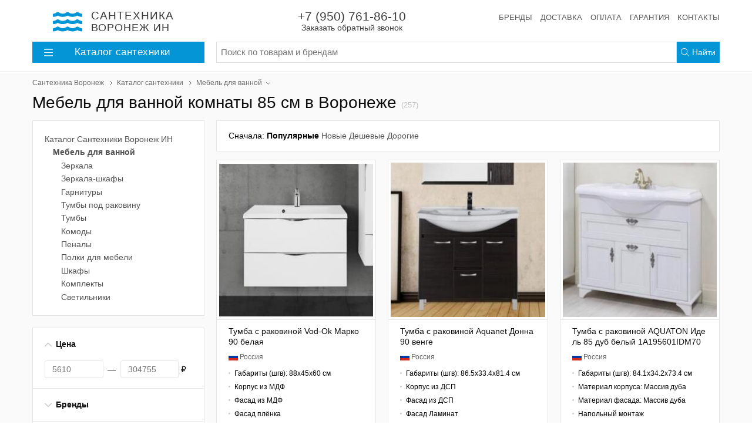

--- FILE ---
content_type: text/html; charset=utf-8
request_url: https://sanvrn.ru/catalog/mebel/mebel-dlya-vannoy-komnaty-85-sm
body_size: 38604
content:
<!DOCTYPE html>
<html lang="ru">
<head>
    <meta charset="UTF-8" />
    <meta name="robots" content="INDEX,FOLLOW" />
    <meta name="viewport" content="width=device-width, initial-scale=1, shrink-to-fit=no">
    <meta name="format-detection" content="telephone=no" />
    <link rel="canonical" hreflang="ru" href="http://sanvrn.ru/catalog/mebel/mebel-dlya-vannoy-komnaty-85-sm" />
    <title>Мебель для ванной комнаты 85 см в Воронеже купить в интернет-магазине Сантехника Воронеж ИН</title>
    <meta name="description" content="Мебель для ванной комнаты 85 см в г. Воронеж купить в интернет-магазине Сантехника Воронеж ИН. Большой каталог мебели для ванной комнаты 2021 с фото в наличии и на заказ. Цена от 5610 до 304755 руб. Все размеры и цвета. Онлайн заказ. Большой выбор душевых кабин, ванн, мебели для ванной, сантехники и комплектующих." />
    <meta name="keywords" content="Мебель для ванной комнаты 85 см, Мебель для ванной комнаты 85 см Воронеж, Купить сантехнику в Воронеже" />
    <meta property="og:type" content="website" />
    <meta property="og:locale" content="ru_RU" />
    <meta property="og:url" content="http://sanvrn.ru/catalog/mebel/mebel-dlya-vannoy-komnaty-85-sm" />
    <meta property="og:image" content="http://sanvrn.ru/images/product/square2x/38/75/tumba-s-rakovinoy-vod-ok-marko-90-belaya-4141773.jpg" />
    <meta property="og:title" content="Мебель для ванной комнаты 85 см в Воронеже — интернет-магазин «Сантехника Воронеж ИН»" />
    <link rel="icon" type="image/x-icon" href="/favicon.ico" />
    <link rel="preload" href="/assets/sanvrn/styles/styles.css?3" as="style" />
    <link rel="preload" href="/assets/sanvrn/scripts/scripts.js?3" as="script" />
    <link rel="stylesheet" href="/assets/sanvrn/styles/styles.css?3" media="all" />
    <!-- Yandex.Metrika counter -->
    <script type="text/javascript" > (function (d, w, c) { (w[c] = w[c] || []).push(function() { try { w.yaCounter55584094 = new Ya.Metrika({ id:55584094, clickmap:true, trackLinks:true, accurateTrackBounce:true, ecommerce:"MetrikaDataLayer" }); } catch(e) { } }); var n = d.getElementsByTagName("script")[0], s = d.createElement("script"), f = function () { n.parentNode.insertBefore(s, n); }; s.type = "text/javascript"; s.async = true; s.src = "https://mc.yandex.ru/metrika/watch.js"; if (w.opera == "[object Opera]") { d.addEventListener("DOMContentLoaded", f, false); } else { f(); } })(document, window, "yandex_metrika_callbacks"); </script>
    <!-- /Yandex.Metrika counter -->
    <!-- Global site tag (gtag.js) - Google Analytics -->
    <script async src="https://www.googletagmanager.com/gtag/js?id=UA-172072473-1"></script>
    <script>
    window.dataLayer = window.dataLayer || [];
    function gtag(){window.dataLayer.push(arguments);}
    gtag('js', new Date());
    gtag('config', 'AW-480355792', { 'groups' : ['all', 'ads'] });
    gtag('config', 'UA-172072473-1', {'groups' : ['all', 'stat'] });
    </script>
    <script src="/assets/sanvrn/scripts/scripts.js?3"></script>
    <meta name="yandex-verification" content="52fc827ab136075a" />



</head>
<body><div class="main"><header class="hat"><nav class="main-nav"><div class="burger" id="burger"><svg xmlns="http://www.w3.org/2000/svg" viewBox="0 0 448 512"><path d="M442 114H6a6 6 0 0 1-6-6V84a6 6 0 0 1 6-6h436a6 6 0 0 1 6 6v24a6 6 0 0 1-6 6zm0 160H6a6 6 0 0 1-6-6v-24a6 6 0 0 1 6-6h436a6 6 0 0 1 6 6v24a6 6 0 0 1-6 6zm0 160H6a6 6 0 0 1-6-6v-24a6 6 0 0 1 6-6h436a6 6 0 0 1 6 6v24a6 6 0 0 1-6 6z"/></svg></div><a class="main-nav_search" id="navbar-search" href="/search"><svg xmlns="http://www.w3.org/2000/svg" viewBox="0 0 512 512"><path d="M508.5 481.6l-129-129c-2.3-2.3-5.3-3.5-8.5-3.5h-10.3C395 312 416 262.5 416 208 416 93.1 322.9 0 208 0S0 93.1 0 208s93.1 208 208 208c54.5 0 104-21 141.1-55.2V371c0 3.2 1.3 6.2 3.5 8.5l129 129c4.7 4.7 12.3 4.7 17 0l9.9-9.9c4.7-4.7 4.7-12.3 0-17zM208 384c-97.3 0-176-78.7-176-176S110.7 32 208 32s176 78.7 176 176-78.7 176-176 176z"/></svg></a><a class="main-nav_logo" title="Сантехника Воронеж ИН" href="/"><i class="main-nav_logo_icon"><svg xmlns="http://www.w3.org/2000/svg" viewBox="0 0 576 512"><path d="M562.1 383.9c-21.5-2.4-42.1-10.5-57.9-22.9-14.1-11.1-34.2-11.3-48.2 0-37.9 30.4-107.2 30.4-145.7-1.5-13.5-11.2-33-9.1-46.7 1.8-38 30.1-106.9 30-145.2-1.7-13.5-11.2-33.3-8.9-47.1 2-15.5 12.2-36 20.1-57.7 22.4-7.9.8-13.6 7.8-13.6 15.7v32.2c0 9.1 7.6 16.8 16.7 16 28.8-2.5 56.1-11.4 79.4-25.9 56.5 34.6 137 34.1 192 0 56.5 34.6 137 34.1 192 0 23.3 14.2 50.9 23.3 79.1 25.8 9.1.8 16.7-6.9 16.7-16v-31.6c.1-8-5.7-15.4-13.8-16.3zm0-144c-21.5-2.4-42.1-10.5-57.9-22.9-14.1-11.1-34.2-11.3-48.2 0-37.9 30.4-107.2 30.4-145.7-1.5-13.5-11.2-33-9.1-46.7 1.8-38 30.1-106.9 30-145.2-1.7-13.5-11.2-33.3-8.9-47.1 2-15.5 12.2-36 20.1-57.7 22.4-7.9.8-13.6 7.8-13.6 15.7v32.2c0 9.1 7.6 16.8 16.7 16 28.8-2.5 56.1-11.4 79.4-25.9 56.5 34.6 137 34.1 192 0 56.5 34.6 137 34.1 192 0 23.3 14.2 50.9 23.3 79.1 25.8 9.1.8 16.7-6.9 16.7-16v-31.6c.1-8-5.7-15.4-13.8-16.3zm0-144C540.6 93.4 520 85.4 504.2 73 490.1 61.9 470 61.7 456 73c-37.9 30.4-107.2 30.4-145.7-1.5-13.5-11.2-33-9.1-46.7 1.8-38 30.1-106.9 30-145.2-1.7-13.5-11.2-33.3-8.9-47.1 2-15.5 12.2-36 20.1-57.7 22.4-7.9.8-13.6 7.8-13.6 15.7v32.2c0 9.1 7.6 16.8 16.7 16 28.8-2.5 56.1-11.4 79.4-25.9 56.5 34.6 137 34.1 192 0 56.5 34.6 137 34.1 192 0 23.3 14.2 50.9 23.3 79.1 25.8 9.1.8 16.7-6.9 16.7-16v-31.6c.1-8-5.7-15.4-13.8-16.3z"/></svg></i><div class="main-nav_logo_slogan"><strong>Сантехника</strong><br/>Воронеж&nbsp;ИН</div></a><a class="main-nav_compare" href="/"><svg xmlns="http://www.w3.org/2000/svg" viewBox="0 0 640 512"><path d="M634.4 279.09L525.35 103.12C522.18 98.38 517.09 96 512 96s-10.18 2.38-13.35 7.12L389.6 279.09c-3.87 5.78-6.09 12.72-5.51 19.64C389.56 364.4 444.74 416 512 416s122.44-51.6 127.91-117.27c.58-6.92-1.64-13.86-5.51-19.64zM512 384c-41.58 0-77.55-27.13-90.78-64h181.2C589 357.23 553.28 384 512 384zm-90.27-96l90.31-145.76L602.98 288H421.73zM536 480H336V125.74c27.56-7.14 48-31.95 48-61.74h152c4.42 0 8-3.58 8-8V40c0-4.42-3.58-8-8-8H374.89c-.15-.26-4.37-11.11-19.11-21.07C345.57 4.03 333.25 0 320 0s-25.57 4.03-35.78 10.93c-14.74 9.96-18.96 20.81-19.11 21.07H104c-4.42 0-8 3.58-8 8v16c0 4.42 3.58 8 8 8h152c0 29.79 20.44 54.6 48 61.74V480H104c-4.42 0-8 3.58-8 8v16c0 4.42 3.58 8 8 8h432c4.42 0 8-3.58 8-8v-16c0-4.42-3.58-8-8-8zM288 64c0-17.67 14.33-32 32-32s32 14.33 32 32-14.33 32-32 32-32-14.33-32-32zm-32.09 234.73c.58-6.92-1.64-13.86-5.51-19.64L141.35 103.12C138.18 98.38 133.09 96 128 96s-10.18 2.38-13.35 7.12L5.6 279.09c-3.87 5.78-6.09 12.72-5.51 19.64C5.56 364.4 60.74 416 128 416s122.44-51.6 127.91-117.27zM128.04 142.24L218.98 288H37.73l90.31-145.76zM37.22 320h181.2C205 357.23 169.28 384 128 384c-41.58 0-77.55-27.13-90.78-64z"/></svg></a><a class="main-nav_favorites pull-right" href="/"><svg xmlns="http://www.w3.org/2000/svg" viewBox="0 0 512 512"><path d="M462.3 62.7c-54.5-46.4-136-38.7-186.6 13.5L256 96.6l-19.7-20.3C195.5 34.1 113.2 8.7 49.7 62.7c-62.8 53.6-66.1 149.8-9.9 207.8l193.5 199.8c6.2 6.4 14.4 9.7 22.6 9.7 8.2 0 16.4-3.2 22.6-9.7L472 270.5c56.4-58 53.1-154.2-9.7-207.8zm-13.1 185.6L256.4 448.1 62.8 248.3c-38.4-39.6-46.4-115.1 7.7-161.2 54.8-46.8 119.2-12.9 142.8 11.5l42.7 44.1 42.7-44.1c23.2-24 88.2-58 142.8-11.5 54 46 46.1 121.5 7.7 161.2z"/></svg></a><ul class="service-nav"><li class="service-nav_item service-nav_item_phone"><a rel="nofollow" class="service-nav_phone callback-widget" tabindex="-1" href="/callback">+7 (950) 761-86-10 <span class="service-nav_callback">Заказать обратный звонок</span></a></li><li class="service-nav_item" style="margin-left:auto"><a class="service-nav_link" href="/brand">Бренды</a></li><li class="service-nav_item"><a class="service-nav_link" href="/delivery">Доставка</a></li><li class="service-nav_item"><a class="service-nav_link" href="#">Оплата</a></li><li class="service-nav_item"><a class="service-nav_link" href="#">Гарантия</a></li><li class="service-nav_item"><a class="service-nav_link" href="/contacts">Контакты</a></li></ul></nav><div class="secondary-nav"><div class="header-rubrics-nav"><a class="header-rubrics-nav_header" href="/catalog"><svg xmlns="http://www.w3.org/2000/svg" viewBox="0 0 448 512"><path d="M442 114H6a6 6 0 0 1-6-6V84a6 6 0 0 1 6-6h436a6 6 0 0 1 6 6v24a6 6 0 0 1-6 6zm0 160H6a6 6 0 0 1-6-6v-24a6 6 0 0 1 6-6h436a6 6 0 0 1 6 6v24a6 6 0 0 1-6 6zm0 160H6a6 6 0 0 1-6-6v-24a6 6 0 0 1 6-6h436a6 6 0 0 1 6 6v24a6 6 0 0 1-6 6z"/></svg>Каталог<span class="d-none d-md-inline">&nbsp;сантехники</span></a><div class="header-rubrics-nav_dropdown"><ul class="header-rubrics-nav_list"><li class="header-rubrics-nav_list-item"><a class="header-rubrics-nav_rubric-link" href="/catalog/dushevye-kabiny-i-ograzhdeniya">Душевые кабины и ограждения</a><div class="header-rubrics-nav_popover"><div class="header-rubrics-nav_popover-header"> Все душевые кабины и ограждения <span class="item_count">(10000)</span></div><ul class="header-rubrics-nav_rubric-list"><li><a class="header-rubrics-nav_rubric-list-link" href="/catalog/dushevye-kabiny-i-ograzhdeniya/dushevye-kabiny">Душевые кабины</a></li><li><a class="header-rubrics-nav_rubric-list-link" href="/catalog/dushevye-kabiny-i-ograzhdeniya/dushevye-boksy">Душевые боксы</a></li><li><a class="header-rubrics-nav_rubric-list-link" href="/catalog/dushevye-kabiny-i-ograzhdeniya/dushevye-ugolki">Душевые уголки</a></li><li><a class="header-rubrics-nav_rubric-list-link" href="/catalog/dushevye-kabiny-i-ograzhdeniya/dushevye-dveri-v-nishu">Душевые двери в нишу</a></li><li><a class="header-rubrics-nav_rubric-list-link" href="/catalog/dushevye-kabiny-i-ograzhdeniya/dushevye-poddony">Душевые поддоны</a></li><li><a class="header-rubrics-nav_rubric-list-link" href="/catalog/dushevye-kabiny-i-ograzhdeniya/dushevye-peregorodki">Душевые перегородки</a></li><li><a class="header-rubrics-nav_rubric-list-link" href="/catalog/dushevye-kabiny-i-ograzhdeniya/shtorki-na-vannu">Шторки на ванну</a></li></ul></div></li><li class="header-rubrics-nav_list-item"><a class="header-rubrics-nav_rubric-link" href="/catalog/dush">Душ</a><div class="header-rubrics-nav_popover"><div class="header-rubrics-nav_popover-header"> Все душ <span class="item_count">(4389)</span></div><ul class="header-rubrics-nav_rubric-list"><li><a class="header-rubrics-nav_rubric-list-link" href="/catalog/dush/dushevye-stoyki">Душевые стойки</a></li><li><a class="header-rubrics-nav_rubric-list-link" href="/catalog/dush/dushevye-garnitury">Душевые гарнитуры</a></li><li><a class="header-rubrics-nav_rubric-list-link" href="/catalog/dush/dushevye-komplekty">Душевые комплекты</a></li><li><a class="header-rubrics-nav_rubric-list-link" href="/catalog/dush/dushevye-paneli">Душевые панели</a></li><li><a class="header-rubrics-nav_rubric-list-link" href="/catalog/dush/gigienicheskie-dushi">Гигиенические души</a></li><li><a class="header-rubrics-nav_rubric-list-link" href="/catalog/dush/dushevye-leyki">Душевые лейки</a></li><li><a class="header-rubrics-nav_rubric-list-link" href="/catalog/dush/dushevye-shlangi">Душевые шланги</a></li><li><a class="header-rubrics-nav_rubric-list-link" href="/catalog/dush/derzhateli-dlya-dusha">Держатели для душа</a></li><li><a class="header-rubrics-nav_rubric-list-link" href="/catalog/dush/dushevye-shtangi">Душевые штанги</a></li><li><a class="header-rubrics-nav_rubric-list-link" href="/catalog/dush/verhniy-dush">Верхний душ</a></li><li><a class="header-rubrics-nav_rubric-list-link" href="/catalog/dush/kronshteyny-dlya-verhnego-dusha">Кронштейны для верхнего душа</a></li><li><a class="header-rubrics-nav_rubric-list-link" href="/catalog/dush/shlangovye-podklyucheniya">Шланговые подключения</a></li><li><a class="header-rubrics-nav_rubric-list-link" href="/catalog/dush/izlivy">Изливы</a></li></ul></div></li><li class="header-rubrics-nav_list-item"><a class="header-rubrics-nav_rubric-link" href="/catalog/smesiteli">Смесители</a><div class="header-rubrics-nav_popover"><div class="header-rubrics-nav_popover-header"> Все смесители <span class="item_count">(10000)</span></div><ul class="header-rubrics-nav_rubric-list"><li><a class="header-rubrics-nav_rubric-list-link" href="/catalog/smesiteli/dlya-vanny">Для ванны</a></li><li><a class="header-rubrics-nav_rubric-list-link" href="/catalog/smesiteli/dlya-dusha">Для душа</a></li><li><a class="header-rubrics-nav_rubric-list-link" href="/catalog/smesiteli/dlya-rakoviny">Для раковины</a></li><li><a class="header-rubrics-nav_rubric-list-link" href="/catalog/smesiteli/smesiteli-dlya-rakoviny-chashi">Для раковины-чаши</a></li><li><a class="header-rubrics-nav_rubric-list-link" href="/catalog/smesiteli/dlya-kuhonnoy-moyki">Для кухонной мойки</a></li><li><a class="header-rubrics-nav_rubric-list-link" href="/catalog/smesiteli/sensornye">Сенсорные</a></li><li><a class="header-rubrics-nav_rubric-list-link" href="/catalog/smesiteli/termostaty">Термостаты</a></li><li><a class="header-rubrics-nav_rubric-list-link" href="/catalog/smesiteli/s-gigienicheskim-dushem">С гигиеническим душем</a></li><li><a class="header-rubrics-nav_rubric-list-link" href="/catalog/smesiteli/dlya-vstraivaemyh-sistem">Встраиваемые смесители</a></li><li><a class="header-rubrics-nav_rubric-list-link" href="/catalog/smesiteli/krany-dlya-filtra">Краны для фильтра</a></li><li><a class="header-rubrics-nav_rubric-list-link" href="/catalog/smesiteli/smesiteli-komplektom">Комплекты</a></li><li><a class="header-rubrics-nav_rubric-list-link" href="/catalog/smesiteli/dlya-bide">Для биде</a></li><li><a class="header-rubrics-nav_rubric-list-link" href="/catalog/smesiteli/pereklyuchateli-potoka-vody">Переключатели потока воды</a></li></ul></div></li><li class="header-rubrics-nav_list-item"><a class="header-rubrics-nav_rubric-link" href="/catalog/vanny">Ванны</a><div class="header-rubrics-nav_popover"><div class="header-rubrics-nav_popover-header"> Все ванны <span class="item_count">(1826)</span></div><ul class="header-rubrics-nav_rubric-list"><li><a class="header-rubrics-nav_rubric-list-link" href="/catalog/vanny/acrylic-bath">Акриловые ванны</a></li><li><a class="header-rubrics-nav_rubric-list-link" href="/catalog/vanny/stalnye">Стальные ванны</a></li><li><a class="header-rubrics-nav_rubric-list-link" href="/catalog/vanny/chugunnye">Чугунные ванны</a></li><li><a class="header-rubrics-nav_rubric-list-link" href="/catalog/vanny/uglovye">Угловые ванны</a></li><li><a class="header-rubrics-nav_rubric-list-link" href="/catalog/vanny/gidromassazhnye">Гидромассажные ванны</a></li></ul></div></li><li class="header-rubrics-nav_list-item"><a class="header-rubrics-nav_rubric-link" href="/catalog/mebel">Мебель для ванной</a><div class="header-rubrics-nav_popover"><div class="header-rubrics-nav_popover-header"> Вся мебель для ванной комнаты <span class="item_count">(10000)</span></div><ul class="header-rubrics-nav_rubric-list"><li><a class="header-rubrics-nav_rubric-list-link" href="/catalog/mebel/zerkala">Зеркала</a></li><li><a class="header-rubrics-nav_rubric-list-link" href="/catalog/mebel/zerkala-shkafy">Зеркала-шкафы</a></li><li><a class="header-rubrics-nav_rubric-list-link" href="/catalog/mebel/garnitury">Гарнитуры</a></li><li><a class="header-rubrics-nav_rubric-list-link" href="/catalog/mebel/tumby-pod-rakovinu">Тумбы под раковину</a></li><li><a class="header-rubrics-nav_rubric-list-link" href="/catalog/mebel/tumby">Тумбы</a></li><li><a class="header-rubrics-nav_rubric-list-link" href="/catalog/mebel/komody">Комоды</a></li><li><a class="header-rubrics-nav_rubric-list-link" href="/catalog/mebel/penaly">Пеналы</a></li><li><a class="header-rubrics-nav_rubric-list-link" href="/catalog/mebel/polki-dlya-mebeli">Полки для мебели</a></li><li><a class="header-rubrics-nav_rubric-list-link" href="/catalog/mebel/shkafy">Шкафы</a></li><li><a class="header-rubrics-nav_rubric-list-link" href="/catalog/mebel/komplekty">Комплекты</a></li><li><a class="header-rubrics-nav_rubric-list-link" href="/catalog/mebel/svetilniki">Светильники</a></li></ul></div></li><li class="header-rubrics-nav_list-item"><a class="header-rubrics-nav_rubric-link" href="/catalog/rakoviny">Раковины</a><div class="header-rubrics-nav_popover"><div class="header-rubrics-nav_popover-header"> Все раковины для ванной комнаты <span class="item_count">(1787)</span></div><ul class="header-rubrics-nav_rubric-list"><li><a class="header-rubrics-nav_rubric-list-link" href="/catalog/rakoviny/vstraivaemye-sverhu">Встраиваемые сверху</a></li><li><a class="header-rubrics-nav_rubric-list-link" href="/catalog/rakoviny/vstraivaemye-snizu">Встраиваемые снизу</a></li><li><a class="header-rubrics-nav_rubric-list-link" href="/catalog/rakoviny/mebelnye-rakoviny">Мебельные раковины</a></li><li><a class="header-rubrics-nav_rubric-list-link" href="/catalog/rakoviny/nakladnye">Накладные</a></li><li><a class="header-rubrics-nav_rubric-list-link" href="/catalog/rakoviny/napolnye">Напольные</a></li><li><a class="header-rubrics-nav_rubric-list-link" href="/catalog/rakoviny/podvesnye">Подвесные</a></li><li><a class="header-rubrics-nav_rubric-list-link" href="/catalog/rakoviny/rukomoyniki">Рукомойники</a></li><li><a class="header-rubrics-nav_rubric-list-link" href="/catalog/rakoviny/rakoviny-s-pedestalom">Раковины с пьедесталом</a></li><li><a class="header-rubrics-nav_rubric-list-link" href="/catalog/rakoviny/dvoynye-rakoviny">Двойные раковины</a></li><li><a class="header-rubrics-nav_rubric-list-link" href="/catalog/rakoviny/rakoviny-stoleshnicy">Раковины-столешницы</a></li><li><a class="header-rubrics-nav_rubric-list-link" href="/catalog/rakoviny/uglovye-rakoviny">Угловые раковины</a></li></ul></div></li><li class="header-rubrics-nav_list-item"><a class="header-rubrics-nav_rubric-link" href="/catalog/kuhonnye-moyki-i-aksessuary">Кухонные мойки и аксессуары</a><div class="header-rubrics-nav_popover"><div class="header-rubrics-nav_popover-header"> Все кухонные мойки и аксессуары <span class="item_count">(5727)</span></div><ul class="header-rubrics-nav_rubric-list"><li><a class="header-rubrics-nav_rubric-list-link" href="/catalog/kuhonnye-moyki-i-aksessuary/kuhonnye-moyki">Кухонные мойки</a></li><li><a class="header-rubrics-nav_rubric-list-link" href="/catalog/kuhonnye-moyki-i-aksessuary/izmelchiteli-othodov">Измельчители отходов</a></li></ul></div></li><li class="header-rubrics-nav_list-item"><a class="header-rubrics-nav_rubric-link" href="/catalog/unitazy">Унитазы</a><div class="header-rubrics-nav_popover"><div class="header-rubrics-nav_popover-header"> Все унитазы <span class="item_count">(1430)</span></div><ul class="header-rubrics-nav_rubric-list"><li><a class="header-rubrics-nav_rubric-list-link" href="/catalog/unitazy/podvesnye-unitazy">Подвесные унитазы</a></li><li><a class="header-rubrics-nav_rubric-list-link" href="/catalog/unitazy/unitaz-kompakt">Унитазы-компакт</a></li><li><a class="header-rubrics-nav_rubric-list-link" href="/catalog/unitazy/pristavnye-unitazy">Приставные унитазы</a></li><li><a class="header-rubrics-nav_rubric-list-link" href="/catalog/unitazy/komplekty">Инсталляции с унитазом</a></li><li><a class="header-rubrics-nav_rubric-list-link" href="/catalog/unitazy/unitaz-monoblok">Унитазы-моноблоки</a></li><li><a class="header-rubrics-nav_rubric-list-link" href="/catalog/unitazy/chasha-genuya">Чаши Генуя</a></li><li><a class="header-rubrics-nav_rubric-list-link" href="/catalog/unitazy/pristennye-unitazy">Пристенные унитазы</a></li></ul></div></li><li class="header-rubrics-nav_list-item"><a class="header-rubrics-nav_rubric-link" href="/catalog/installyacii">Инсталляции</a><div class="header-rubrics-nav_popover"><div class="header-rubrics-nav_popover-header"> Все инсталляции <span class="item_count">(804)</span></div><ul class="header-rubrics-nav_rubric-list"><li><a class="header-rubrics-nav_rubric-list-link" href="/catalog/installyacii/knopki-smyva">Кнопки смыва</a></li><li><a class="header-rubrics-nav_rubric-list-link" href="/catalog/installyacii/installyacii-dlya-unitazov">Инсталляции для унитазов</a></li><li><a class="header-rubrics-nav_rubric-list-link" href="/catalog/installyacii/installyacii-dlya-bide">Инсталляции для биде</a></li><li><a class="header-rubrics-nav_rubric-list-link" href="/catalog/installyacii/installyacii-dlya-pissuarov">Инсталляции для писсуаров</a></li><li><a class="header-rubrics-nav_rubric-list-link" href="/catalog/installyacii/installyacii-dlya-rakovin">Инсталляции для раковин</a></li><li><a class="header-rubrics-nav_rubric-list-link" href="/catalog/installyacii/smyvnye-bachki-skrytogo-montazha">Смывные бачки скрытого монтажа</a></li></ul></div></li><li class="header-rubrics-nav_list-item"><a class="header-rubrics-nav_rubric-link" href="/catalog/vodonagrevateli">Водонагреватели</a><div class="header-rubrics-nav_popover"><div class="header-rubrics-nav_popover-header"> Все водонагреватели <span class="item_count">(433)</span></div><ul class="header-rubrics-nav_rubric-list"><li><a class="header-rubrics-nav_rubric-list-link" href="/catalog/vodonagrevateli/nakopitelnye-vodonagrevateli">Накопительные</a></li><li><a class="header-rubrics-nav_rubric-list-link" href="/catalog/vodonagrevateli/protochnye-vodonagrevateli">Проточные</a></li></ul></div></li><li class="header-rubrics-nav_list-item"><a class="header-rubrics-nav_rubric-link" href="/catalog/polotencesushiteli">Полотенцесушители</a><div class="header-rubrics-nav_popover"><div class="header-rubrics-nav_popover-header"> Все полотенцесушители <span class="item_count">(3235)</span></div><ul class="header-rubrics-nav_rubric-list"><li><a class="header-rubrics-nav_rubric-list-link" href="/catalog/polotencesushiteli/elektricheskie-polotencesushiteli">Электрические полотенцесушители</a></li><li><a class="header-rubrics-nav_rubric-list-link" href="/catalog/polotencesushiteli/vodyanye-polotencesushiteli">Водяные полотенцесушители</a></li></ul></div></li><li class="header-rubrics-nav_list-item"><a class="header-rubrics-nav_rubric-link" href="/catalog/sliv">Слив</a><div class="header-rubrics-nav_popover"><div class="header-rubrics-nav_popover-header"> Все системы слива <span class="item_count">(497)</span></div><ul class="header-rubrics-nav_rubric-list"><li><a class="header-rubrics-nav_rubric-list-link" href="/catalog/sliv/sifony">Сифоны</a></li><li><a class="header-rubrics-nav_rubric-list-link" href="/catalog/sliv/donnye-klapany">Донные клапаны</a></li><li><a class="header-rubrics-nav_rubric-list-link" href="/catalog/sliv/trapy">Трапы</a></li><li><a class="header-rubrics-nav_rubric-list-link" href="/catalog/sliv/dushevye-lotki">Душевые лотки</a></li></ul></div></li><li class="header-rubrics-nav_list-item"><a class="header-rubrics-nav_rubric-link" href="/catalog/aksessuary-dlya-vannoy-komnaty">Аксессуары для ванной</a><div class="header-rubrics-nav_popover"><div class="header-rubrics-nav_popover-header"> Все аксессуары для ванной комнаты <span class="item_count">(4630)</span></div><ul class="header-rubrics-nav_rubric-list"><li><a class="header-rubrics-nav_rubric-list-link" href="/catalog/aksessuary-dlya-vannoy-komnaty/shtory-i-karnizy">Шторы и карнизы</a></li><li><a class="header-rubrics-nav_rubric-list-link" href="/catalog/aksessuary-dlya-vannoy-komnaty/polki-dlya-vannoy">Полки для ванной</a></li><li><a class="header-rubrics-nav_rubric-list-link" href="/catalog/aksessuary-dlya-vannoy-komnaty/korziny-dlya-belya">Корзины для белья</a></li><li><a class="header-rubrics-nav_rubric-list-link" href="/catalog/aksessuary-dlya-vannoy-komnaty/gladilnye-doski">Гладильные доски</a></li><li><a class="header-rubrics-nav_rubric-list-link" href="/catalog/aksessuary-dlya-vannoy-komnaty/chehly-dlya-gladilnyh-dosok">Чехлы для гладильных досок</a></li><li><a class="header-rubrics-nav_rubric-list-link" href="/catalog/aksessuary-dlya-vannoy-komnaty/derzhateli-dlya-tualetnoy-bumagi">Держатели для туалетной бумаги</a></li><li><a class="header-rubrics-nav_rubric-list-link" href="/catalog/aksessuary-dlya-vannoy-komnaty/dozatory">Дозаторы</a></li><li><a class="header-rubrics-nav_rubric-list-link" href="/catalog/aksessuary-dlya-vannoy-komnaty/ershiki">Ёршики</a></li><li><a class="header-rubrics-nav_rubric-list-link" href="/catalog/aksessuary-dlya-vannoy-komnaty/sushilki-dlya-belya">Сушилки для белья</a></li><li><a class="header-rubrics-nav_rubric-list-link" href="/catalog/aksessuary-dlya-vannoy-komnaty/mylnicy">Мыльницы</a></li></ul></div></li><li class="header-rubrics-nav_list-item"><a class="header-rubrics-nav_rubric-link" href="/catalog/komplektuyushchie">Комплектующие</a><div class="header-rubrics-nav_popover"><div class="header-rubrics-nav_popover-header"> Все комплектующие для сантехники <span class="item_count">(0)</span></div><ul class="header-rubrics-nav_rubric-list"><li><a class="header-rubrics-nav_rubric-list-link" href="/catalog/komplektuyushchie/dlya-vann">Для ванн</a></li><li><a class="header-rubrics-nav_rubric-list-link" href="/catalog/komplektuyushchie/dlya-mebeli">Для мебели</a></li><li><a class="header-rubrics-nav_rubric-list-link" href="/catalog/komplektuyushchie/dlya-rakovin">Для раковин</a></li><li><a class="header-rubrics-nav_rubric-list-link" href="/catalog/komplektuyushchie/dlya-unitazov">Для унитазов</a></li><li><a class="header-rubrics-nav_rubric-list-link" href="/catalog/komplektuyushchie/dlya-bide">Для биде</a></li><li><a class="header-rubrics-nav_rubric-list-link" href="/catalog/komplektuyushchie/dlya-poddonov">Для поддонов</a></li><li><a class="header-rubrics-nav_rubric-list-link" href="/catalog/komplektuyushchie/dlya-smesiteley">Для смесителей</a></li><li><a class="header-rubrics-nav_rubric-list-link" href="/catalog/komplektuyushchie/dlya-polotencesushiteley">Для полотенцесушителей</a></li><li><a class="header-rubrics-nav_rubric-list-link" href="/catalog/komplektuyushchie/dlya-pisuarov">Для писуаров</a></li><li><a class="header-rubrics-nav_rubric-list-link" href="/catalog/komplektuyushchie/dlya-dushevyh-kabin">Для душевых кабин</a></li><li><a class="header-rubrics-nav_rubric-list-link" href="/catalog/komplektuyushchie/dlya-installyaciy">Для инсталляций</a></li></ul></div></li><li class="header-rubrics-nav_list-item"><a class="header-rubrics-nav_rubric-link" href="/catalog/bide">Биде</a><div class="header-rubrics-nav_popover"><div class="header-rubrics-nav_popover-header"> Все биде <span class="item_count">(278)</span></div><ul class="header-rubrics-nav_rubric-list"><li><a class="header-rubrics-nav_rubric-list-link" href="/catalog/bide/napolnye-bide">Напольные биде</a></li><li><a class="header-rubrics-nav_rubric-list-link" href="/catalog/bide/podvesnye-bide">Подвесные биде</a></li></ul></div></li><li class="header-rubrics-nav_list-item"><a class="header-rubrics-nav_rubric-link" href="/catalog/pisuary">Писуары</a><div class="header-rubrics-nav_popover"><div class="header-rubrics-nav_popover-header"> Все писуары <span class="item_count">(45)</span></div></div></li><li class="header-rubrics-nav_list-item"><a class="header-rubrics-nav_rubric-link" href="/catalog/klimat">Климат и отопление</a><div class="header-rubrics-nav_popover"><div class="header-rubrics-nav_popover-header"> Все климатические системы <span class="item_count">(1003)</span></div><ul class="header-rubrics-nav_rubric-list"><li><a class="header-rubrics-nav_rubric-list-link" href="/catalog/klimat/kondicionery">Кондиционеры</a></li><li><a class="header-rubrics-nav_rubric-list-link" href="/catalog/klimat/bytovye-obogrevateli">Бытовые обогреватели</a></li><li><a class="header-rubrics-nav_rubric-list-link" href="/catalog/klimat/konvektory">Конвекторы</a></li><li><a class="header-rubrics-nav_rubric-list-link" href="/catalog/klimat/kotly-otopitelnye">Котлы отопления</a></li><li><a class="header-rubrics-nav_rubric-list-link" href="/catalog/klimat/radiatory">Радиаторы</a></li><li><a class="header-rubrics-nav_rubric-list-link" href="/catalog/klimat/avtomatika-dlya-kotlov">Автоматика для котлов</a></li></ul></div></li><li class="header-rubrics-nav_list-item"><a class="header-rubrics-nav_rubric-link" href="/catalog/inzhenernaya-santehnika">Инженерная сантехника</a><div class="header-rubrics-nav_popover"><div class="header-rubrics-nav_popover-header"> Вся инженерная сантехника <span class="item_count">(35)</span></div><ul class="header-rubrics-nav_rubric-list"><li><a class="header-rubrics-nav_rubric-list-link" href="/catalog/inzhenernaya-santehnika/armatura-dlya-radiatorov">Арматура для радиаторов</a></li></ul></div></li><li class="header-rubrics-nav_list-item"><a class="header-rubrics-nav_rubric-link" target="_blank" href="https://oknavin.ru/">Пластиковые окна</a></li><li class="header-rubrics-nav_list-item" style="margin-top:5px;"><a class="header-rubrics-nav_rubric-link" href="/brand"><b>Бренды</b></a></li></ul></div></div><form class="header-search" method="GET" action="/search"><div class="header-search_input"><input class="header-search_input-control" type="text" autocomplete="off" name="q" placeholder="Поиск по товарам и брендам" /></div><div class="header-search_button"><button class="header-search_button-control" type="button"><svg xmlns="http://www.w3.org/2000/svg" viewBox="0 0 512 512"><path d="M508.5 481.6l-129-129c-2.3-2.3-5.3-3.5-8.5-3.5h-10.3C395 312 416 262.5 416 208 416 93.1 322.9 0 208 0S0 93.1 0 208s93.1 208 208 208c54.5 0 104-21 141.1-55.2V371c0 3.2 1.3 6.2 3.5 8.5l129 129c4.7 4.7 12.3 4.7 17 0l9.9-9.9c4.7-4.7 4.7-12.3 0-17zM208 384c-97.3 0-176-78.7-176-176S110.7 32 208 32s176 78.7 176 176-78.7 176-176 176z"/></svg>Найти</button></div><div class="header-search-suggest"></div></form></div></header><div class="body-content"><div class="container"><ol class="breadcrumbs" itemscope itemtype="https://schema.org/BreadcrumbList"><li class="breadcrumbs_item " itemprop="itemListElement" itemscope itemtype="https://schema.org/ListItem"><a class="breadcrumbs_link" href="/" itemprop="item"><span itemprop="name">Сантехника Воронеж</span></a><meta itemprop="position" content="1" /></li><li class="breadcrumbs_item " itemprop="itemListElement" itemscope itemtype="https://schema.org/ListItem"><a class="breadcrumbs_link" href="/catalog" itemprop="item"><span itemprop="name">Каталог сантехники</span></a><meta itemprop="position" content="2" /></li><li class="breadcrumbs_item breadcrumbs_item_active" itemprop="itemListElement" itemscope itemtype="https://schema.org/ListItem"><a class="breadcrumbs_link" href="/catalog/mebel" itemprop="item"><span itemprop="name">Мебель для ванной</span></a><meta itemprop="position" content="3" /></li></ol></div><div class="page-rubric"><div class="page-rubric_header"><h1>Мебель для ванной комнаты 85 см в Воронеже</h1><span class="rubric_items_count">(257)</span></div><div class="subrubrics_container"><ul class="header-rubrics_list header-rubrics_list_mobile" style="margin-bottom:1em"><li class="side-rubrics_item"><a class="side-rubrics_link" href="/catalog/mebel/zerkala">Зеркала</a></li><li class="side-rubrics_item"><a class="side-rubrics_link" href="/catalog/mebel/zerkala-shkafy">Зеркала-шкафы</a></li><li class="side-rubrics_item"><a class="side-rubrics_link" href="/catalog/mebel/garnitury">Гарнитуры</a></li><li class="side-rubrics_item"><a class="side-rubrics_link" href="/catalog/mebel/tumby-pod-rakovinu">Тумбы под раковину</a></li><li class="side-rubrics_item"><a class="side-rubrics_link" href="/catalog/mebel/tumby">Тумбы</a></li><li class="side-rubrics_item"><a class="side-rubrics_link" href="/catalog/mebel/komody">Комоды</a></li><li class="side-rubrics_item"><a class="side-rubrics_link" href="/catalog/mebel/penaly">Пеналы</a></li><li class="side-rubrics_item"><a class="side-rubrics_link" href="/catalog/mebel/polki-dlya-mebeli">Полки для мебели</a></li><li class="side-rubrics_item"><a class="side-rubrics_link" href="/catalog/mebel/shkafy">Шкафы</a></li><li class="side-rubrics_item"><a class="side-rubrics_link" href="/catalog/mebel/komplekty">Комплекты</a></li><li class="side-rubrics_item"><a class="side-rubrics_link" href="/catalog/mebel/svetilniki">Светильники</a></li></ul><a class="rubric_selections_open" href="#">&darr; <u>Показать подборки</u></a><div class="rubric_selections"><strong class="rubric_selections_header">По стране</strong><ul class="header-rubrics_list header-rubrics_list_mobile" style="margin-bottom:1em"><li class="side-rubrics_item"><a class="side-rubrics_link" href="/catalog/mebel/mebel-dlya-vannoy-belarus" title="Купить мебель для ванной комнаты беларусь в Воронеже">Беларусь</a></li><li class="side-rubrics_item"><a class="side-rubrics_link" href="/catalog/mebel/mebel-dlya-vannoy-belgiya" title="Купить мебель для ванной комнаты бельгия в Воронеже">Бельгия</a></li><li class="side-rubrics_item"><a class="side-rubrics_link" href="/catalog/mebel/mebel-dlya-vannoy-germaniya" title="Купить немецкая мебель для ванной комнаты (германия) в Воронеже">Германия</a></li><li class="side-rubrics_item"><a class="side-rubrics_link" href="/catalog/mebel/mebel-dlya-vannoy-daniya" title="Купить мебель для ванной комнаты дания в Воронеже">Дания</a></li><li class="side-rubrics_item"><a class="side-rubrics_link" href="/catalog/mebel/mebel-dlya-vannoy-ispaniya" title="Купить испанская мебель для ванной комнаты (испания) в Воронеже">Испания</a></li><li class="side-rubrics_item"><a class="side-rubrics_link" href="/catalog/mebel/mebel-dlya-vannoy-italiya" title="Купить итальянская мебель для ванной комнаты (италия) в Воронеже">Италия</a></li><li class="side-rubrics_item"><a class="side-rubrics_link" href="/catalog/mebel/mebel-dlya-vannoy-kitay" title="Купить мебель для ванной комнаты китай в Воронеже">Китай</a></li><li class="side-rubrics_item"><a class="side-rubrics_link" href="/catalog/mebel/mebel-dlya-vannoy-polsha" title="Купить мебель для ванной комнаты польша в Воронеже">Польша</a></li><li class="side-rubrics_item"><a class="side-rubrics_link" href="/catalog/mebel/mebel-dlya-vannoy-rossiya" title="Купить российская мебель для ванной комнаты (россия) в Воронеже">Россия</a></li><li class="side-rubrics_item"><a class="side-rubrics_link" href="/catalog/mebel/mebel-dlya-vannoy-turciya" title="Купить мебель для ванной комнаты турция в Воронеже">Турция</a></li><li class="side-rubrics_item"><a class="side-rubrics_link" href="/catalog/mebel/mebel-dlya-vannoy-franciya" title="Купить мебель для ванной комнаты франция в Воронеже">Франция</a></li><li class="side-rubrics_item"><a class="side-rubrics_link" href="/catalog/mebel/mebel-dlya-vannoy-chehiya" title="Купить мебель для ванной комнаты чехия в Воронеже">Чехия</a></li><li class="side-rubrics_item"><a class="side-rubrics_link" href="/catalog/mebel/mebel-dlya-vannoy-shveycariya" title="Купить мебель для ванной комнаты швейцария в Воронеже">Швейцария</a></li><li class="side-rubrics_item"><a class="side-rubrics_link" href="/catalog/mebel/mebel-dlya-vannoy-shveciya" title="Купить мебель для ванной комнаты швеция в Воронеже">Швеция</a></li></ul><strong class="rubric_selections_header">По ширине</strong><ul class="header-rubrics_list header-rubrics_list_mobile" style="margin-bottom:1em"><li class="side-rubrics_item"><a class="side-rubrics_link" href="/catalog/mebel/mebel-dlya-vannoy-komnaty-30-sm" title="Купить мебель для ванной комнаты 30 см в Воронеже">Мебель 30 см</a></li><li class="side-rubrics_item"><a class="side-rubrics_link" href="/catalog/mebel/mebel-dlya-vannoy-komnaty-40-sm" title="Купить мебель для ванной комнаты 40 см в Воронеже">Мебель 40 см</a></li><li class="side-rubrics_item"><a class="side-rubrics_link" href="/catalog/mebel/mebel-dlya-vannoy-komnaty-45-sm" title="Купить мебель для ванной комнаты 45 см в Воронеже">Мебель 45 см</a></li><li class="side-rubrics_item"><a class="side-rubrics_link" href="/catalog/mebel/mebel-dlya-vannoy-komnaty-50-sm" title="Купить мебель для ванной комнаты 50 см в Воронеже">Мебель 50 см</a></li><li class="side-rubrics_item"><a class="side-rubrics_link" href="/catalog/mebel/mebel-dlya-vannoy-komnaty-55-sm" title="Купить мебель для ванной комнаты 55 см в Воронеже">Мебель 55 см</a></li><li class="side-rubrics_item"><a class="side-rubrics_link" href="/catalog/mebel/mebel-dlya-vannoy-komnaty-60-sm" title="Купить мебель для ванной комнаты 60 см в Воронеже">Мебель 60 см</a></li><li class="side-rubrics_item"><a class="side-rubrics_link" href="/catalog/mebel/mebel-dlya-vannoy-komnaty-65-sm" title="Купить мебель для ванной комнаты 65 см в Воронеже">Мебель 65 см</a></li><li class="side-rubrics_item"><a class="side-rubrics_link" href="/catalog/mebel/mebel-dlya-vannoy-komnaty-70-sm" title="Купить мебель для ванной комнаты 70 см в Воронеже">Мебель 70 см</a></li><li class="side-rubrics_item"><a class="side-rubrics_link" href="/catalog/mebel/mebel-dlya-vannoy-komnaty-75-sm" title="Купить мебель для ванной комнаты 75 см в Воронеже">Мебель 75 см</a></li><li class="side-rubrics_item"><a class="side-rubrics_link" href="/catalog/mebel/mebel-dlya-vannoy-komnaty-80-sm" title="Купить мебель для ванной комнаты 80 см в Воронеже">Мебель 80 см</a></li><li class="side-rubrics_item"><a class="side-rubrics_link" href="/catalog/mebel/mebel-dlya-vannoy-komnaty-85-sm" title="Купить мебель для ванной комнаты 85 см в Воронеже">Мебель 85 см</a></li><li class="side-rubrics_item"><a class="side-rubrics_link" href="/catalog/mebel/mebel-dlya-vannoy-komnaty-90-sm" title="Купить мебель для ванной комнаты 90 см в Воронеже">Мебель 90 см</a></li><li class="side-rubrics_item"><a class="side-rubrics_link" href="/catalog/mebel/mebel-dlya-vannoy-komnaty-95-sm" title="Купить мебель для ванной комнаты 95 см в Воронеже">Мебель 95 см</a></li><li class="side-rubrics_item"><a class="side-rubrics_link" href="/catalog/mebel/mebel-dlya-vannoy-komnaty-100-sm" title="Купить мебель для ванной комнаты 100 см в Воронеже">Мебель 100 см</a></li><li class="side-rubrics_item"><a class="side-rubrics_link" href="/catalog/mebel/mebel-dlya-vannoy-komnaty-105-sm" title="Купить мебель для ванной комнаты 105 см в Воронеже">Мебель 105 см</a></li><li class="side-rubrics_item"><a class="side-rubrics_link" href="/catalog/mebel/mebel-dlya-vannoy-komnaty-110-sm" title="Купить мебель для ванной комнаты 110 см в Воронеже">Мебель 110 см</a></li><li class="side-rubrics_item"><a class="side-rubrics_link" href="/catalog/mebel/mebel-dlya-vannoy-komnaty-120-sm" title="Купить мебель для ванной комнаты 120 см в Воронеже">Мебель 120 см</a></li><li class="side-rubrics_item"><a class="side-rubrics_link" href="/catalog/mebel/mebel-dlya-vannoy-komnaty-130-sm" title="Купить мебель для ванной комнаты 130 см в Воронеже">Мебель 130 см</a></li><li class="side-rubrics_item"><a class="side-rubrics_link" href="/catalog/mebel/mebel-dlya-vannoy-komnaty-140-sm" title="Купить мебель для ванной комнаты 140 см в Воронеже">Мебель 140 см</a></li><li class="side-rubrics_item"><a class="side-rubrics_link" href="/catalog/mebel/mebel-dlya-vannoy-komnaty-150-sm" title="Купить мебель для ванной комнаты 150 см в Воронеже">Мебель 150 см</a></li><li class="side-rubrics_item"><a class="side-rubrics_link" href="/catalog/mebel/mebel-dlya-vannoy-komnaty-160-sm" title="Купить мебель для ванной комнаты 160 см в Воронеже">Мебель 160 см</a></li></ul><strong class="rubric_selections_header">По монтажу</strong><ul class="header-rubrics_list header-rubrics_list_mobile" style="margin-bottom:1em"><li class="side-rubrics_item"><a class="side-rubrics_link" href="/catalog/mebel/podvesnaya-mebel-dlya-vannoy" title="Купить подвесная мебель для ванной в Воронеже">Подвесная</a></li></ul><strong class="rubric_selections_header">По материалу</strong><ul class="header-rubrics_list header-rubrics_list_mobile" style="margin-bottom:1em"><li class="side-rubrics_item"><a class="side-rubrics_link" href="/catalog/mebel/mebel-dlya-vannoy-komnaty-iz-massiva-dereva" title="Купить мебель для ванной комнаты из массива дерева в Воронеже">Из массива дерева</a></li></ul></div><a class="rubric_selections_close" href="#">&uarr; <u>Скрыть подборки</u></a></div><div class="main-columns"><div class="main-columns_content"><div class="product-list"><div class="product-list_srt"><span class="product-list_srt_header">Сначала:</span>&nbsp;<a class="product-list_srt_item product-list_srt_item_active" href="/catalog/mebel/mebel-dlya-vannoy-komnaty-85-sm">Популярные</a>&nbsp;<a class="product-list_srt_item" href="/catalog/mebel/mebel-dlya-vannoy-komnaty-85-sm/new">Новые</a>&nbsp;<a class="product-list_srt_item" href="/catalog/mebel/mebel-dlya-vannoy-komnaty-85-sm/cheap">Дешевые</a>&nbsp;<a class="product-list_srt_item" href="/catalog/mebel/mebel-dlya-vannoy-komnaty-85-sm/expensive">Дорогие</a></div><div class="product-list_products"><div ><div class="product-list_item stat-impression"  data-stat="{&quot;id&quot;:56537,&quot;name&quot;:&quot;Тумба с раковиной Vod-Ok Марко 90 белая&quot;,&quot;brand&quot;:&quot;Vod-Ok&quot;,&quot;price&quot;:25905,&quot;category&quot;:&quot;Мебель для ванной комнаты\/Тумбы под раковину&quot;,&quot;list_position&quot;:1,&quot;list_name&quot;:&quot;Product List&quot;,&quot;quantity&quot;:99}"><div class="product-list_image-preview" itemscope itemtype="http://schema.org/ImageObject"><a class="stat-impression-click" href="/catalog/mebel/tumby-pod-rakovinu/vod-ok/marko/tumba-s-rakovinoy-vod-ok-marko-90-belaya-56537.html" title="Тумба с раковиной Vod-Ok Марко 90 белая купить в Воронеже"><meta itemProp="name" content="Тумба с раковиной Vod-Ok Марко 90 белая"/><img itemprop="contentUrl" class="lazy" loading="lazy" width="250" height="250" src="/assets/sanvrn/images/loading.png" srcset="/images/product/list/38/75/tumba-s-rakovinoy-vod-ok-marko-90-belaya-4141773.jpg 1x, /images/product/list2x/38/75/tumba-s-rakovinoy-vod-ok-marko-90-belaya-4141773.jpg 2x" alt="Тумба с раковиной Vod-Ok Марко 90 белая" /></a></div><a class="product-list_item-name stat-impression-click" href="/catalog/mebel/tumby-pod-rakovinu/vod-ok/marko/tumba-s-rakovinoy-vod-ok-marko-90-belaya-56537.html">Тумба с раковиной Vod-Ok Марко 90 белая</a><ul class="product-list_country-list"><li class="product-list_country-list_country"><span class="flag-icon flag-icon-ru"></span>&nbsp;<span>Россия</span></li></ul><div class="product-list_description"><ul class="product-list_spec"><li class="product-list_spec-item"><span title="Ширина x Глубина x Высота">Габариты (шгв)</span>:  <span title="Ширина: 88 см; &#010;Глубина: 45 см; &#010;Высота: 60 см;">88x45x60&nbsp;см</span></li><li class="product-list_spec-item"><span title="Материал корпуса: МДФ">Корпус из МДФ</span></li><li class="product-list_spec-item"><span title="Материал фасада: МДФ">Фасад из МДФ</span></li><li class="product-list_spec-item"><span title="Покрытие фасада: Пленка">Фасад плёнка</span></li><li class="product-list_spec-item"><span title="Монтаж: Подвесной">Подвесной монтаж</span></li><li class="product-list_spec-item"><span title="Покрытие корпуса: Пленка">Покрыте корпуса — пленка</span></li></ul></div><div class="product-list_rubric"><a href="/catalog/mebel/tumby-pod-rakovinu/vod-ok">Тумбы под раковину Vod-Ok</a></div><div class="product-list_brand-block"><a title="Сантехника Vod-Ok" class="product-list_brand-block_brand" href="/brand/vod-ok">Vod-Ok</a>&nbsp;<a title="Сантехника Vod-Ok Марко" class="product-list_brand-block_collection" href="/brand/vod-ok/marko">Марко</a></div><div class="product-list_item-price">25 905&nbsp;руб.</div></div></div><div ><div class="product-list_item stat-impression"  data-stat="{&quot;id&quot;:59318,&quot;name&quot;:&quot;Тумба с раковиной Aquanet Донна 90 венге&quot;,&quot;brand&quot;:&quot;Aquanet&quot;,&quot;price&quot;:15259,&quot;category&quot;:&quot;Мебель для ванной комнаты\/Тумбы под раковину&quot;,&quot;list_position&quot;:2,&quot;list_name&quot;:&quot;Product List&quot;,&quot;quantity&quot;:99}"><div class="product-list_image-preview" itemscope itemtype="http://schema.org/ImageObject"><a class="stat-impression-click" href="/catalog/mebel/tumby-pod-rakovinu/aquanet/donna/tumba-s-rakovinoy-aquanet-donna-90-venge-59318.html" title="Тумба с раковиной Aquanet Донна 90 венге купить в Воронеже"><meta itemProp="name" content="Тумба с раковиной Aquanet Донна 90 венге"/><img itemprop="contentUrl" class="lazy" loading="lazy" width="250" height="250" src="/assets/sanvrn/images/loading.png" srcset="/images/product/list/26/11/tumba-s-rakovinoy-aquanet-donna-90-venge-4191418.jpg 1x, /images/product/list2x/26/11/tumba-s-rakovinoy-aquanet-donna-90-venge-4191418.jpg 2x" alt="Тумба с раковиной Aquanet Донна 90 венге" /></a></div><a class="product-list_item-name stat-impression-click" href="/catalog/mebel/tumby-pod-rakovinu/aquanet/donna/tumba-s-rakovinoy-aquanet-donna-90-venge-59318.html">Тумба с раковиной Aquanet Донна 90 венге</a><ul class="product-list_country-list"><li class="product-list_country-list_country"><span class="flag-icon flag-icon-ru"></span>&nbsp;<span>Россия</span></li></ul><div class="product-list_description"><ul class="product-list_spec"><li class="product-list_spec-item"><span title="Ширина x Глубина x Высота">Габариты (шгв)</span>:  <span title="Ширина: 86.5 см; &#010;Глубина: 33.4 см; &#010;Высота: 81.4 см;">86.5x33.4x81.4&nbsp;см</span></li><li class="product-list_spec-item"><span title="Материал корпуса: ДСП">Корпус из ДСП</span></li><li class="product-list_spec-item"><span title="Материал фасада: ДСП">Фасад из ДСП</span></li><li class="product-list_spec-item"><span title="Покрытие фасада: Ламинат">Фасад Ламинат</span></li><li class="product-list_spec-item"><span title="Монтаж: Напольный">Напольный монтаж</span></li><li class="product-list_spec-item"><span title="Покрытие корпуса: Ламинат">Ламинированное покрытие корпуса</span></li></ul></div><div class="product-list_rubric"><a href="/catalog/mebel/tumby-pod-rakovinu/aquanet">Тумбы под раковину Aquanet</a></div><div class="product-list_brand-block"><a title="Сантехника Aquanet" class="product-list_brand-block_brand" href="/brand/aquanet">Aquanet</a>&nbsp;<a title="Сантехника Aquanet Донна" class="product-list_brand-block_collection" href="/brand/aquanet/donna">Донна</a></div><div class="product-list_item-price">15 259&nbsp;руб.</div></div></div><div ><div class="product-list_item stat-impression"  data-stat="{&quot;id&quot;:79812,&quot;name&quot;:&quot;Тумба с раковиной AQUATON Идель 85 дуб белый 1A195601IDM70&quot;,&quot;brand&quot;:&quot;Акватон&quot;,&quot;price&quot;:49863,&quot;category&quot;:&quot;Мебель для ванной комнаты\/Тумбы под раковину&quot;,&quot;list_position&quot;:3,&quot;list_name&quot;:&quot;Product List&quot;,&quot;quantity&quot;:99}"><div class="product-list_image-preview" itemscope itemtype="http://schema.org/ImageObject"><a class="stat-impression-click" href="/catalog/mebel/tumby-pod-rakovinu/akvaton/idel/akvaton-idel-tumba-s-rakovinoy-aquaton-idel-85-dub-belyy-1a195601idm70-79812.html" title="Тумба с раковиной AQUATON Идель 85 дуб белый 1A195601IDM70 купить в Воронеже"><meta itemProp="name" content="Тумба с раковиной AQUATON Идель 85 дуб белый 1A195601IDM70"/><img itemprop="contentUrl" class="lazy" loading="lazy" width="250" height="250" src="/assets/sanvrn/images/loading.png" srcset="/images/product/list/d9/91/akvaton-idel-tumba-s-rakovinoy-aquaton-idel-85-dub-belyy-4172799.jpg 1x, /images/product/list2x/d9/91/akvaton-idel-tumba-s-rakovinoy-aquaton-idel-85-dub-belyy-4172799.jpg 2x" alt="Тумба с раковиной AQUATON Идель 85 дуб белый 1A195601IDM70" /></a></div><a class="product-list_item-name stat-impression-click" href="/catalog/mebel/tumby-pod-rakovinu/akvaton/idel/akvaton-idel-tumba-s-rakovinoy-aquaton-idel-85-dub-belyy-1a195601idm70-79812.html">Тумба с раковиной AQUATON Идель 85 дуб белый 1A195601IDM70</a><ul class="product-list_country-list"><li class="product-list_country-list_country"><span class="flag-icon flag-icon-ru"></span>&nbsp;<span>Россия</span></li></ul><div class="product-list_description"><ul class="product-list_spec"><li class="product-list_spec-item"><span title="Ширина x Глубина x Высота">Габариты (шгв)</span>:  <span title="Ширина: 84.1 см; &#010;Глубина: 34.2 см; &#010;Высота: 73.4 см;">84.1x34.2x73.4&nbsp;см</span></li><li class="product-list_spec-item">Материал корпуса: Массив дуба</li><li class="product-list_spec-item">Материал фасада: Массив дуба</li><li class="product-list_spec-item"><span title="Монтаж: Напольный">Напольный монтаж</span></li><li class="product-list_spec-item"><span title="Монтаж: Подвесной">Подвесной монтаж</span></li></ul></div><div class="product-list_rubric"><a href="/catalog/mebel/tumby-pod-rakovinu/akvaton">Тумбы под раковину Акватон</a></div><div class="product-list_brand-block"><a title="Сантехника Акватон" class="product-list_brand-block_brand" href="/brand/akvaton">Акватон</a>&nbsp;<a title="Сантехника Акватон Идель" class="product-list_brand-block_collection" href="/brand/akvaton/idel">Идель</a></div><div class="product-list_item-price">49 863&nbsp;руб.</div></div></div><div ><div class="product-list_item stat-impression"  data-stat="{&quot;id&quot;:62337,&quot;name&quot;:&quot;Тумба с раковиной Vod-Ok Адам 90 белая&quot;,&quot;brand&quot;:&quot;Vod-Ok&quot;,&quot;price&quot;:18546,&quot;category&quot;:&quot;Мебель для ванной комнаты\/Тумбы под раковину&quot;,&quot;list_position&quot;:4,&quot;list_name&quot;:&quot;Product List&quot;,&quot;quantity&quot;:99}"><div class="product-list_image-preview" itemscope itemtype="http://schema.org/ImageObject"><a class="stat-impression-click" href="/catalog/mebel/tumby-pod-rakovinu/vod-ok/adam/tumba-s-rakovinoy-vod-ok-adam-90-belaya-62337.html" title="Тумба с раковиной Vod-Ok Адам 90 белая купить в Воронеже"><meta itemProp="name" content="Тумба с раковиной Vod-Ok Адам 90 белая"/><img itemprop="contentUrl" class="lazy" loading="lazy" width="250" height="250" src="/assets/sanvrn/images/loading.png" srcset="/images/product/list/4a/13/tumba-s-rakovinoy-vod-ok-adam-90-belaya-4124418.jpg 1x, /images/product/list2x/4a/13/tumba-s-rakovinoy-vod-ok-adam-90-belaya-4124418.jpg 2x" alt="Тумба с раковиной Vod-Ok Адам 90 белая" /></a></div><a class="product-list_item-name stat-impression-click" href="/catalog/mebel/tumby-pod-rakovinu/vod-ok/adam/tumba-s-rakovinoy-vod-ok-adam-90-belaya-62337.html">Тумба с раковиной Vod-Ok Адам 90 белая</a><ul class="product-list_country-list"><li class="product-list_country-list_country"><span class="flag-icon flag-icon-ru"></span>&nbsp;<span>Россия</span></li></ul><div class="product-list_description"><ul class="product-list_spec"><li class="product-list_spec-item"><span title="Ширина x Глубина x Высота">Габариты (шгв)</span>:  <span title="Ширина: 88 см; &#010;Глубина: 34.6 см; &#010;Высота: 80 см;">88x34.6x80&nbsp;см</span></li><li class="product-list_spec-item"><span title="Материал корпуса: МДФ">Корпус из МДФ</span></li><li class="product-list_spec-item"><span title="Материал фасада: МДФ">Фасад из МДФ</span></li><li class="product-list_spec-item"><span title="Покрытие фасада: Пленка">Фасад плёнка</span></li><li class="product-list_spec-item"><span title="Монтаж: Напольный">Напольный монтаж</span></li><li class="product-list_spec-item"><span title="Покрытие корпуса: Пленка">Покрыте корпуса — пленка</span></li></ul></div><div class="product-list_rubric"><a href="/catalog/mebel/tumby-pod-rakovinu/vod-ok">Тумбы под раковину Vod-Ok</a></div><div class="product-list_brand-block"><a title="Сантехника Vod-Ok" class="product-list_brand-block_brand" href="/brand/vod-ok">Vod-Ok</a>&nbsp;<a title="Сантехника Vod-Ok Адам" class="product-list_brand-block_collection" href="/brand/vod-ok/adam">Адам</a></div><div class="product-list_item-price">18 546&nbsp;руб.</div></div></div><div ><div class="product-list_item stat-impression"  data-stat="{&quot;id&quot;:62548,&quot;name&quot;:&quot;Тумба с раковиной Sanflor Толедо 85, венге, северное дерево светлое&quot;,&quot;brand&quot;:&quot;Sanflor&quot;,&quot;price&quot;:15293,&quot;category&quot;:&quot;Мебель для ванной комнаты\/Тумбы под раковину&quot;,&quot;list_position&quot;:5,&quot;list_name&quot;:&quot;Product List&quot;,&quot;quantity&quot;:99}"><div class="product-list_image-preview" itemscope itemtype="http://schema.org/ImageObject"><a class="stat-impression-click" href="/catalog/mebel/tumby-pod-rakovinu/sanflor/tumba-s-rakovinoy-sanflor-toledo-85-venge-severnoe-derevo-svetloe-62548.html" title="Тумба с раковиной Sanflor Толедо 85, венге, северное дерево светлое купить в Воронеже"><meta itemProp="name" content="Тумба с раковиной Sanflor Толедо 85, венге, северное дерево светлое"/><img itemprop="contentUrl" class="lazy" loading="lazy" width="250" height="250" src="/assets/sanvrn/images/loading.png" srcset="/images/product/list/18/3f/tumba-s-rakovinoy-sanflor-toledo-85-venge-severnoe-derevo-svetloe-4029659.jpg 1x, /images/product/list2x/18/3f/tumba-s-rakovinoy-sanflor-toledo-85-venge-severnoe-derevo-svetloe-4029659.jpg 2x" alt="Тумба с раковиной Sanflor Толедо 85, венге, северное дерево светлое" /></a></div><a class="product-list_item-name stat-impression-click" href="/catalog/mebel/tumby-pod-rakovinu/sanflor/tumba-s-rakovinoy-sanflor-toledo-85-venge-severnoe-derevo-svetloe-62548.html">Тумба с раковиной Sanflor Толедо 85, венге, северное дерево светлое</a><ul class="product-list_country-list"><li class="product-list_country-list_country"><span class="flag-icon flag-icon-ru"></span>&nbsp;<span>Россия</span></li></ul><div class="product-list_description"><ul class="product-list_spec"><li class="product-list_spec-item"><span title="Ширина x Глубина x Высота">Габариты (шгв)</span>:  <span title="Ширина: 83.2 см; &#010;Глубина: 33.8 см; &#010;Высота: 85 см;">83.2x33.8x85&nbsp;см</span></li><li class="product-list_spec-item"><span title="Материал корпуса: ДСП">Корпус из ДСП</span></li><li class="product-list_spec-item"><span title="Материал фасада: ДСП">Фасад из ДСП</span></li><li class="product-list_spec-item"><span title="Покрытие фасада: Ламинат">Фасад Ламинат</span></li><li class="product-list_spec-item"><span title="Монтаж: Напольный">Напольный монтаж</span></li><li class="product-list_spec-item"><span title="Монтаж: Подвесной">Подвесной монтаж</span></li><li class="product-list_spec-item"><span title="Покрытие корпуса: Ламинат">Ламинированное покрытие корпуса</span></li></ul></div><div class="product-list_rubric"><a href="/catalog/mebel/tumby-pod-rakovinu/sanflor">Тумбы под раковину Sanflor</a></div><div class="product-list_brand-block"><a title="Сантехника Sanflor" class="product-list_brand-block_brand" href="/brand/sanflor">Sanflor</a></div><div class="product-list_item-price">15 293&nbsp;руб.</div></div></div><div ><div class="product-list_item stat-impression"  data-stat="{&quot;id&quot;:62653,&quot;name&quot;:&quot;Тумба с раковиной Misty Эльбрус 90 П-Эль01090-011&quot;,&quot;brand&quot;:&quot;Misty&quot;,&quot;price&quot;:30855,&quot;category&quot;:&quot;Мебель для ванной комнаты\/Тумбы под раковину&quot;,&quot;list_position&quot;:6,&quot;list_name&quot;:&quot;Product List&quot;,&quot;quantity&quot;:99}"><div class="product-list_image-preview" itemscope itemtype="http://schema.org/ImageObject"><a class="stat-impression-click" href="/catalog/mebel/tumby-pod-rakovinu/misty/elbrus/tumba-s-rakovinoy-misty-elbrus-90-p-el01090-011-62653.html" title="Тумба с раковиной Misty Эльбрус 90 П-Эль01090-011 купить в Воронеже"><meta itemProp="name" content="Тумба с раковиной Misty Эльбрус 90 П-Эль01090-011"/><img itemprop="contentUrl" class="lazy" loading="lazy" width="250" height="250" src="/assets/sanvrn/images/loading.png" srcset="/images/product/list/2b/a8/tumba-s-rakovinoy-misty-elbrus-90-p-el01090-011-4155366.jpg 1x, /images/product/list2x/2b/a8/tumba-s-rakovinoy-misty-elbrus-90-p-el01090-011-4155366.jpg 2x" alt="Тумба с раковиной Misty Эльбрус 90 П-Эль01090-011" /></a></div><a class="product-list_item-name stat-impression-click" href="/catalog/mebel/tumby-pod-rakovinu/misty/elbrus/tumba-s-rakovinoy-misty-elbrus-90-p-el01090-011-62653.html">Тумба с раковиной Misty Эльбрус 90 П-Эль01090-011</a><ul class="product-list_country-list"><li class="product-list_country-list_country"><span class="flag-icon flag-icon-ru"></span>&nbsp;<span>Россия</span></li></ul><div class="product-list_description"><ul class="product-list_spec"><li class="product-list_spec-item"><span title="Ширина x Глубина x Высота">Габариты (шгв)</span>:  <span title="Ширина: 86 см; &#010;Глубина: 34 см; &#010;Высота: 80.8 см;">86x34x80.8&nbsp;см</span></li><li class="product-list_spec-item"><span title="Материал корпуса: ДСП">Корпус из ДСП</span></li><li class="product-list_spec-item"><span title="Материал фасада: МДФ">Фасад из МДФ</span></li><li class="product-list_spec-item"><span title="Покрытие фасада: Эмаль">Фасад эмаль</span></li><li class="product-list_spec-item"><span title="Монтаж: Напольный">Напольный монтаж</span></li><li class="product-list_spec-item"><span title="Покрытие корпуса: Ламинат">Ламинированное покрытие корпуса</span></li></ul></div><div class="product-list_rubric"><a href="/catalog/mebel/tumby-pod-rakovinu/misty">Тумбы под раковину Misty</a></div><div class="product-list_brand-block"><a title="Сантехника Misty" class="product-list_brand-block_brand" href="/brand/misty">Misty</a>&nbsp;<a title="Сантехника Misty Эльбрус" class="product-list_brand-block_collection" href="/brand/misty/elbrus">Эльбрус</a></div><div class="product-list_item-price">30 855&nbsp;руб.</div></div></div><div ><div class="product-list_item stat-impression"  data-stat="{&quot;id&quot;:62670,&quot;name&quot;:&quot;Тумба с раковиной Opadiris Борджи 85 светлый орех&quot;,&quot;brand&quot;:&quot;Opadiris&quot;,&quot;price&quot;:51359,&quot;category&quot;:&quot;Мебель для ванной комнаты\/Тумбы под раковину&quot;,&quot;list_position&quot;:7,&quot;list_name&quot;:&quot;Product List&quot;,&quot;quantity&quot;:99}"><div class="product-list_image-preview" itemscope itemtype="http://schema.org/ImageObject"><a class="stat-impression-click" href="/catalog/mebel/tumby-pod-rakovinu/opadiris/bordzhi/tumba-s-rakovinoy-opadiris-bordzhi-85-svetlyy-oreh-62670.html" title="Тумба с раковиной Opadiris Борджи 85 светлый орех купить в Воронеже"><meta itemProp="name" content="Тумба с раковиной Opadiris Борджи 85 светлый орех"/><img itemprop="contentUrl" class="lazy" loading="lazy" width="250" height="250" src="/assets/sanvrn/images/loading.png" srcset="/images/product/list/9e/21/tumba-s-rakovinoy-opadiris-bordzhi-85-svetlyy-oreh-3985953.jpg 1x, /images/product/list2x/9e/21/tumba-s-rakovinoy-opadiris-bordzhi-85-svetlyy-oreh-3985953.jpg 2x" alt="Тумба с раковиной Opadiris Борджи 85 светлый орех" /></a></div><a class="product-list_item-name stat-impression-click" href="/catalog/mebel/tumby-pod-rakovinu/opadiris/bordzhi/tumba-s-rakovinoy-opadiris-bordzhi-85-svetlyy-oreh-62670.html">Тумба с раковиной Opadiris Борджи 85 светлый орех</a><ul class="product-list_country-list"><li class="product-list_country-list_country"><span class="flag-icon flag-icon-ru"></span>&nbsp;<span>Россия</span></li></ul><div class="product-list_description"><ul class="product-list_spec"><li class="product-list_spec-item"><span title="Ширина x Глубина x Высота">Габариты (шгв)</span>:  <span title="Ширина: 87 см; &#010;Глубина: 35.6 см; &#010;Высота: 82.7 см;">87x35.6x82.7&nbsp;см</span></li><li class="product-list_spec-item">Материал корпуса: Массив бука</li><li class="product-list_spec-item"><span title="Материал фасада: Массив бука">Фасад из массива бука</span></li><li class="product-list_spec-item"><span title="Материал фасада: Стекло">Стеклянный фасад</span></li><li class="product-list_spec-item"><span title="Монтаж: Напольный">Напольный монтаж</span></li></ul></div><div class="product-list_rubric"><a href="/catalog/mebel/tumby-pod-rakovinu/opadiris">Тумбы под раковину Opadiris</a></div><div class="product-list_brand-block"><a title="Сантехника Opadiris" class="product-list_brand-block_brand" href="/brand/opadiris">Opadiris</a>&nbsp;<a title="Сантехника Opadiris Борджи" class="product-list_brand-block_collection" href="/brand/opadiris/bordzhi">Борджи</a></div><div class="product-list_item-price">51 359&nbsp;руб.</div></div></div><div ><div class="product-list_item stat-impression"  data-stat="{&quot;id&quot;:63023,&quot;name&quot;:&quot;Тумба с раковиной Laufen Palace New 4.0150.2.075.464.1 белый глянцевый 4.0150.2.075.475.1&quot;,&quot;brand&quot;:&quot;Laufen&quot;,&quot;price&quot;:189117,&quot;category&quot;:&quot;Мебель для ванной комнаты\/Тумбы под раковину&quot;,&quot;list_position&quot;:8,&quot;list_name&quot;:&quot;Product List&quot;,&quot;quantity&quot;:99}"><div class="product-list_image-preview" itemscope itemtype="http://schema.org/ImageObject"><a class="stat-impression-click" href="/catalog/mebel/tumby-pod-rakovinu/laufen/palace/tumba-s-rakovinoy-laufen-palace-new-4-0150-2-075-4-0150-2-075-475-1-63023.html" title="Тумба с раковиной Laufen Palace New 4.0150.2.075.464.1 белый глянцевый 4.0150.2.075.475.1 купить в Воронеже"><meta itemProp="name" content="Тумба с раковиной Laufen Palace New 4.0150.2.075.464.1 белый глянцевый 4.0150.2.075.475.1"/><img itemprop="contentUrl" class="lazy" loading="lazy" width="250" height="250" src="/assets/sanvrn/images/loading.png" srcset="/images/product/list/6e/d8/tumba-s-rakovinoy-laufen-palace-new-4-0150-2-075-4182012.jpg 1x, /images/product/list2x/6e/d8/tumba-s-rakovinoy-laufen-palace-new-4-0150-2-075-4182012.jpg 2x" alt="Тумба с раковиной Laufen Palace New 4.0150.2.075.464.1 белый глянцевый 4.0150.2.075.475.1" /></a></div><a class="product-list_item-name stat-impression-click" href="/catalog/mebel/tumby-pod-rakovinu/laufen/palace/tumba-s-rakovinoy-laufen-palace-new-4-0150-2-075-4-0150-2-075-475-1-63023.html">Тумба с раковиной Laufen Palace New 4.0150.2.075.464.1 белый глянцевый 4.0150.2.075.475.1</a><ul class="product-list_country-list"><li class="product-list_country-list_country"><span class="flag-icon flag-icon-ch"></span>&nbsp;<span>Швейцария</span></li></ul><div class="product-list_description"><ul class="product-list_spec"><li class="product-list_spec-item"><span title="Ширина x Глубина x Высота">Габариты (шгв)</span>:  <span title="Ширина: 84 см; &#010;Глубина: 37.5 см; &#010;Высота: 45 см;">84x37.5x45&nbsp;см</span></li><li class="product-list_spec-item"><span title="Материал корпуса: МДФ">Корпус из МДФ</span></li><li class="product-list_spec-item"><span title="Материал фасада: МДФ">Фасад из МДФ</span></li><li class="product-list_spec-item"><span title="Монтаж: Подвесной">Подвесной монтаж</span></li></ul></div><div class="product-list_rubric"><a href="/catalog/mebel/tumby-pod-rakovinu/laufen">Тумбы под раковину Laufen</a></div><div class="product-list_brand-block"><a title="Сантехника Laufen" class="product-list_brand-block_brand" href="/brand/laufen">Laufen</a>&nbsp;<a title="Сантехника Laufen Palace" class="product-list_brand-block_collection" href="/brand/laufen/palace">Palace</a></div><div class="product-list_item-price">189 117&nbsp;руб.</div></div></div><div ><div class="product-list_item stat-impression"  data-stat="{&quot;id&quot;:63024,&quot;name&quot;:&quot;Тумба с раковиной Laufen Palace New 4.0153.2.075.463.1 белый матовый&quot;,&quot;brand&quot;:&quot;Laufen&quot;,&quot;price&quot;:179864,&quot;category&quot;:&quot;Мебель для ванной комнаты\/Тумбы под раковину&quot;,&quot;list_position&quot;:9,&quot;list_name&quot;:&quot;Product List&quot;,&quot;quantity&quot;:99}"><div class="product-list_image-preview" itemscope itemtype="http://schema.org/ImageObject"><a class="stat-impression-click" href="/catalog/mebel/tumby-pod-rakovinu/laufen/palace/tumba-s-rakovinoy-laufen-palace-new-4-0153-2-075-4-0153-2-075-463-1-63024.html" title="Тумба с раковиной Laufen Palace New 4.0153.2.075.463.1 белый матовый купить в Воронеже"><meta itemProp="name" content="Тумба с раковиной Laufen Palace New 4.0153.2.075.463.1 белый матовый"/><img itemprop="contentUrl" class="lazy" loading="lazy" width="250" height="250" src="/assets/sanvrn/images/loading.png" srcset="/images/product/list/e8/69/tumba-s-rakovinoy-laufen-palace-new-4-0153-2-075-4253858.jpg 1x, /images/product/list2x/e8/69/tumba-s-rakovinoy-laufen-palace-new-4-0153-2-075-4253858.jpg 2x" alt="Тумба с раковиной Laufen Palace New 4.0153.2.075.463.1 белый матовый" /></a></div><a class="product-list_item-name stat-impression-click" href="/catalog/mebel/tumby-pod-rakovinu/laufen/palace/tumba-s-rakovinoy-laufen-palace-new-4-0153-2-075-4-0153-2-075-463-1-63024.html">Тумба с раковиной Laufen Palace New 4.0153.2.075.463.1 белый матовый</a><ul class="product-list_country-list"><li class="product-list_country-list_country"><span class="flag-icon flag-icon-ch"></span>&nbsp;<span>Швейцария</span></li></ul><div class="product-list_description"><ul class="product-list_spec"><li class="product-list_spec-item"><span title="Ширина x Глубина x Высота">Габариты (шгв)</span>:  <span title="Ширина: 84 см; &#010;Глубина: 37.5 см; &#010;Высота: 45 см;">84x37.5x45&nbsp;см</span></li><li class="product-list_spec-item"><span title="Материал корпуса: МДФ">Корпус из МДФ</span></li><li class="product-list_spec-item"><span title="Материал фасада: МДФ">Фасад из МДФ</span></li><li class="product-list_spec-item"><span title="Монтаж: Подвесной">Подвесной монтаж</span></li></ul></div><div class="product-list_rubric"><a href="/catalog/mebel/tumby-pod-rakovinu/laufen">Тумбы под раковину Laufen</a></div><div class="product-list_brand-block"><a title="Сантехника Laufen" class="product-list_brand-block_brand" href="/brand/laufen">Laufen</a>&nbsp;<a title="Сантехника Laufen Palace" class="product-list_brand-block_collection" href="/brand/laufen/palace">Palace</a></div><div class="product-list_item-price">179 864&nbsp;руб.</div></div></div><div ><div class="product-list_item stat-impression"  data-stat="{&quot;id&quot;:63033,&quot;name&quot;:&quot;Тумба с раковиной Misty Roma 90 ясень патина&quot;,&quot;brand&quot;:&quot;Misty&quot;,&quot;price&quot;:108834,&quot;category&quot;:&quot;Мебель для ванной комнаты\/Тумбы под раковину&quot;,&quot;list_position&quot;:10,&quot;list_name&quot;:&quot;Product List&quot;,&quot;quantity&quot;:99}"><div class="product-list_image-preview" itemscope itemtype="http://schema.org/ImageObject"><a class="stat-impression-click" href="/catalog/mebel/tumby-pod-rakovinu/misty/tumba-s-rakovinoy-misty-roma-90-yasen-patina-63033.html" title="Тумба с раковиной Misty Roma 90 ясень патина купить в Воронеже"><meta itemProp="name" content="Тумба с раковиной Misty Roma 90 ясень патина"/><img itemprop="contentUrl" class="lazy" loading="lazy" width="250" height="250" src="/assets/sanvrn/images/loading.png" srcset="/images/product/list/ae/05/tumba-s-rakovinoy-misty-roma-90-yasen-patina-4039775.jpg 1x, /images/product/list2x/ae/05/tumba-s-rakovinoy-misty-roma-90-yasen-patina-4039775.jpg 2x" alt="Тумба с раковиной Misty Roma 90 ясень патина" /></a></div><a class="product-list_item-name stat-impression-click" href="/catalog/mebel/tumby-pod-rakovinu/misty/tumba-s-rakovinoy-misty-roma-90-yasen-patina-63033.html">Тумба с раковиной Misty Roma 90 ясень патина</a><ul class="product-list_country-list"><li class="product-list_country-list_country"><span class="flag-icon flag-icon-ru"></span>&nbsp;<span>Россия</span></li></ul><div class="product-list_description"><ul class="product-list_spec"><li class="product-list_spec-item"><span title="Ширина x Глубина x Высота">Габариты (шгв)</span>:  <span title="Ширина: 87 см; &#010;Глубина: 46 см; &#010;Высота: 90 см;">87x46x90&nbsp;см</span></li><li class="product-list_spec-item"><span title="Материал корпуса: МДФ">Корпус из МДФ</span></li><li class="product-list_spec-item"><span title="Материал фасада: МДФ">Фасад из МДФ</span></li><li class="product-list_spec-item"><span title="Покрытие фасада: Эмаль">Фасад эмаль</span></li><li class="product-list_spec-item"><span title="Монтаж: Напольный">Напольный монтаж</span></li><li class="product-list_spec-item"><span title="Покрытие корпуса: Эмаль">Покрытие корпуса — эмаль</span></li></ul></div><div class="product-list_rubric"><a href="/catalog/mebel/tumby-pod-rakovinu/misty">Тумбы под раковину Misty</a></div><div class="product-list_brand-block"><a title="Сантехника Misty" class="product-list_brand-block_brand" href="/brand/misty">Misty</a></div><div class="product-list_item-price">108 834&nbsp;руб.</div></div></div><div ><div class="product-list_item stat-impression"  data-stat="{&quot;id&quot;:63035,&quot;name&quot;:&quot;Тумба с раковиной Misty Vena 90 салатовая, патина&quot;,&quot;brand&quot;:&quot;Misty&quot;,&quot;price&quot;:92235,&quot;category&quot;:&quot;Мебель для ванной комнаты\/Тумбы под раковину&quot;,&quot;list_position&quot;:11,&quot;list_name&quot;:&quot;Product List&quot;,&quot;quantity&quot;:99}"><div class="product-list_image-preview" itemscope itemtype="http://schema.org/ImageObject"><a class="stat-impression-click" href="/catalog/mebel/tumby-pod-rakovinu/misty/vena/tumba-s-rakovinoy-misty-vena-90-salatovaya-patina-63035.html" title="Тумба с раковиной Misty Vena 90 салатовая, патина купить в Воронеже"><meta itemProp="name" content="Тумба с раковиной Misty Vena 90 салатовая, патина"/><img itemprop="contentUrl" class="lazy" loading="lazy" width="250" height="250" src="/assets/sanvrn/images/loading.png" srcset="/images/product/list/eb/b6/tumba-s-rakovinoy-misty-vena-90-salatovaya-patina-4205873.jpg 1x, /images/product/list2x/eb/b6/tumba-s-rakovinoy-misty-vena-90-salatovaya-patina-4205873.jpg 2x" alt="Тумба с раковиной Misty Vena 90 салатовая, патина" /></a></div><a class="product-list_item-name stat-impression-click" href="/catalog/mebel/tumby-pod-rakovinu/misty/vena/tumba-s-rakovinoy-misty-vena-90-salatovaya-patina-63035.html">Тумба с раковиной Misty Vena 90 салатовая, патина</a><ul class="product-list_country-list"><li class="product-list_country-list_country"><span class="flag-icon flag-icon-ru"></span>&nbsp;<span>Россия</span></li></ul><div class="product-list_description"><ul class="product-list_spec"><li class="product-list_spec-item"><span title="Ширина x Глубина x Высота">Габариты (шгв)</span>:  <span title="Ширина: 87 см; &#010;Глубина: 46 см; &#010;Высота: 83 см;">87x46x83&nbsp;см</span></li><li class="product-list_spec-item"><span title="Материал корпуса: МДФ">Корпус из МДФ</span></li><li class="product-list_spec-item"><span title="Материал фасада: МДФ">Фасад из МДФ</span></li><li class="product-list_spec-item"><span title="Покрытие фасада: Эмаль">Фасад эмаль</span></li><li class="product-list_spec-item"><span title="Монтаж: Напольный">Напольный монтаж</span></li><li class="product-list_spec-item"><span title="Покрытие корпуса: Эмаль">Покрытие корпуса — эмаль</span></li></ul></div><div class="product-list_rubric"><a href="/catalog/mebel/tumby-pod-rakovinu/misty">Тумбы под раковину Misty</a></div><div class="product-list_brand-block"><a title="Сантехника Misty" class="product-list_brand-block_brand" href="/brand/misty">Misty</a>&nbsp;<a title="Сантехника Misty Vena" class="product-list_brand-block_collection" href="/brand/misty/vena">Vena</a></div><div class="product-list_item-price">92 235&nbsp;руб.</div></div></div><div ><div class="product-list_item stat-impression"  data-stat="{&quot;id&quot;:63200,&quot;name&quot;:&quot;Тумба с раковиной Bellezza Неаполь 90 подвесная 2 ящика бежевая 4638715270072&quot;,&quot;brand&quot;:&quot;Bellezza&quot;,&quot;price&quot;:19338,&quot;category&quot;:&quot;Мебель для ванной комнаты\/Тумбы под раковину&quot;,&quot;list_position&quot;:12,&quot;list_name&quot;:&quot;Product List&quot;,&quot;quantity&quot;:99}"><div class="product-list_image-preview" itemscope itemtype="http://schema.org/ImageObject"><a class="stat-impression-click" href="/catalog/mebel/tumby-pod-rakovinu/bellezza/tumba-s-rakovinoy-bellezza-neapol-90-podvesnaya-2-yashchika-bezhevaya-4638715270072-63200.html" title="Тумба с раковиной Bellezza Неаполь 90 подвесная 2 ящика бежевая 4638715270072 купить в Воронеже"><meta itemProp="name" content="Тумба с раковиной Bellezza Неаполь 90 подвесная 2 ящика бежевая 4638715270072"/><img itemprop="contentUrl" class="lazy" loading="lazy" width="250" height="250" src="/assets/sanvrn/images/loading.png" srcset="/images/product/list/0b/8d/tumba-s-rakovinoy-bellezza-neapol-90-podvesnaya-2-yashchika-bezhevaya-4190770.jpg 1x, /images/product/list2x/0b/8d/tumba-s-rakovinoy-bellezza-neapol-90-podvesnaya-2-yashchika-bezhevaya-4190770.jpg 2x" alt="Тумба с раковиной Bellezza Неаполь 90 подвесная 2 ящика бежевая 4638715270072" /></a></div><a class="product-list_item-name stat-impression-click" href="/catalog/mebel/tumby-pod-rakovinu/bellezza/tumba-s-rakovinoy-bellezza-neapol-90-podvesnaya-2-yashchika-bezhevaya-4638715270072-63200.html">Тумба с раковиной Bellezza Неаполь 90 подвесная 2 ящика бежевая 4638715270072</a><ul class="product-list_country-list"><li class="product-list_country-list_country"><span class="flag-icon flag-icon-ru"></span>&nbsp;<span>Россия</span></li></ul><div class="product-list_description"><ul class="product-list_spec"><li class="product-list_spec-item"><span title="Ширина x Глубина x Высота">Габариты (шгв)</span>:  <span title="Ширина: 87 см; &#010;Глубина: 43 см; &#010;Высота: 56 см;">87x43x56&nbsp;см</span></li><li class="product-list_spec-item"><span title="Материал корпуса: ДСП">Корпус из ДСП</span></li><li class="product-list_spec-item"><span title="Материал фасада: МДФ">Фасад из МДФ</span></li><li class="product-list_spec-item"><span title="Покрытие фасада: Эмаль">Фасад эмаль</span></li><li class="product-list_spec-item"><span title="Монтаж: Подвесной">Подвесной монтаж</span></li><li class="product-list_spec-item"><span title="Покрытие корпуса: Эмаль">Покрытие корпуса — эмаль</span></li></ul></div><div class="product-list_rubric"><a href="/catalog/mebel/tumby-pod-rakovinu/bellezza">Тумбы под раковину Bellezza</a></div><div class="product-list_brand-block"><a title="Сантехника Bellezza" class="product-list_brand-block_brand" href="/brand/bellezza">Bellezza</a></div><div class="product-list_item-price">19 338&nbsp;руб.</div></div></div><div ><div class="product-list_item stat-impression"  data-stat="{&quot;id&quot;:63221,&quot;name&quot;:&quot;Тумба с раковиной Bellezza Балтика 90 R бежевая&quot;,&quot;brand&quot;:&quot;Bellezza&quot;,&quot;price&quot;:22627,&quot;category&quot;:&quot;Мебель для ванной комнаты\/Тумбы под раковину&quot;,&quot;list_position&quot;:13,&quot;list_name&quot;:&quot;Product List&quot;,&quot;quantity&quot;:99}"><div class="product-list_image-preview" itemscope itemtype="http://schema.org/ImageObject"><a class="stat-impression-click" href="/catalog/mebel/tumby-pod-rakovinu/bellezza/tumba-s-rakovinoy-bellezza-baltika-90-r-bezhevaya-63221.html" title="Тумба с раковиной Bellezza Балтика 90 R бежевая купить в Воронеже"><meta itemProp="name" content="Тумба с раковиной Bellezza Балтика 90 R бежевая"/><img itemprop="contentUrl" class="lazy" loading="lazy" width="250" height="250" src="/assets/sanvrn/images/loading.png" srcset="/images/product/list/9c/62/tumba-s-rakovinoy-bellezza-baltika-90-r-bezhevaya-4190588.jpg 1x, /images/product/list2x/9c/62/tumba-s-rakovinoy-bellezza-baltika-90-r-bezhevaya-4190588.jpg 2x" alt="Тумба с раковиной Bellezza Балтика 90 R бежевая" /></a></div><a class="product-list_item-name stat-impression-click" href="/catalog/mebel/tumby-pod-rakovinu/bellezza/tumba-s-rakovinoy-bellezza-baltika-90-r-bezhevaya-63221.html">Тумба с раковиной Bellezza Балтика 90 R бежевая</a><ul class="product-list_country-list"><li class="product-list_country-list_country"><span class="flag-icon flag-icon-ru"></span>&nbsp;<span>Россия</span></li></ul><div class="product-list_description"><ul class="product-list_spec"><li class="product-list_spec-item"><span title="Ширина x Глубина x Высота">Габариты (шгв)</span>:  <span title="Ширина: 84 см; &#010;Глубина: 34 см; &#010;Высота: 80 см;">84x34x80&nbsp;см</span></li><li class="product-list_spec-item"><span title="Материал корпуса: ДСП">Корпус из ДСП</span></li><li class="product-list_spec-item"><span title="Материал фасада: МДФ">Фасад из МДФ</span></li><li class="product-list_spec-item"><span title="Покрытие фасада: Эмаль">Фасад эмаль</span></li><li class="product-list_spec-item"><span title="Монтаж: Напольный">Напольный монтаж</span></li><li class="product-list_spec-item"><span title="Покрытие корпуса: Ламинат">Ламинированное покрытие корпуса</span></li><li class="product-list_spec-item"><span title="Покрытие корпуса: Эмаль">Покрытие корпуса — эмаль</span></li></ul></div><div class="product-list_rubric"><a href="/catalog/mebel/tumby-pod-rakovinu/bellezza">Тумбы под раковину Bellezza</a></div><div class="product-list_brand-block"><a title="Сантехника Bellezza" class="product-list_brand-block_brand" href="/brand/bellezza">Bellezza</a></div><div class="product-list_item-price">22 627&nbsp;руб.</div></div></div><div ><div class="product-list_item stat-impression"  data-stat="{&quot;id&quot;:63228,&quot;name&quot;:&quot;Тумба с раковиной Misty Дайна 85 белая эмаль&quot;,&quot;brand&quot;:&quot;Misty&quot;,&quot;price&quot;:68651,&quot;category&quot;:&quot;Мебель для ванной комнаты\/Тумбы под раковину&quot;,&quot;list_position&quot;:14,&quot;list_name&quot;:&quot;Product List&quot;,&quot;quantity&quot;:99}"><div class="product-list_image-preview" itemscope itemtype="http://schema.org/ImageObject"><a class="stat-impression-click" href="/catalog/mebel/tumby-pod-rakovinu/misty/dayna/tumba-s-rakovinoy-misty-dayna-85-belaya-emal-63228.html" title="Тумба с раковиной Misty Дайна 85 белая эмаль купить в Воронеже"><meta itemProp="name" content="Тумба с раковиной Misty Дайна 85 белая эмаль"/><img itemprop="contentUrl" class="lazy" loading="lazy" width="250" height="250" src="/assets/sanvrn/images/loading.png" srcset="/images/product/list/4d/90/tumba-s-rakovinoy-misty-dayna-85-belaya-emal-4255448.jpg 1x, /images/product/list2x/4d/90/tumba-s-rakovinoy-misty-dayna-85-belaya-emal-4255448.jpg 2x" alt="Тумба с раковиной Misty Дайна 85 белая эмаль" /></a></div><a class="product-list_item-name stat-impression-click" href="/catalog/mebel/tumby-pod-rakovinu/misty/dayna/tumba-s-rakovinoy-misty-dayna-85-belaya-emal-63228.html">Тумба с раковиной Misty Дайна 85 белая эмаль</a><ul class="product-list_country-list"><li class="product-list_country-list_country"><span class="flag-icon flag-icon-ru"></span>&nbsp;<span>Россия</span></li></ul><div class="product-list_description"><ul class="product-list_spec"><li class="product-list_spec-item"><span title="Ширина x Глубина x Высота">Габариты (шгв)</span>:  <span title="Ширина: 84 см; &#010;Глубина: 49 см; &#010;Высота: 90 см;">84x49x90&nbsp;см</span></li><li class="product-list_spec-item"><span title="Материал корпуса: МДФ">Корпус из МДФ</span></li><li class="product-list_spec-item"><span title="Материал фасада: МДФ">Фасад из МДФ</span></li><li class="product-list_spec-item"><span title="Покрытие фасада: Эмаль">Фасад эмаль</span></li><li class="product-list_spec-item"><span title="Монтаж: Подвесной">Подвесной монтаж</span></li><li class="product-list_spec-item"><span title="Монтаж: Напольный">Напольный монтаж</span></li><li class="product-list_spec-item"><span title="Покрытие корпуса: Эмаль">Покрытие корпуса — эмаль</span></li></ul></div><div class="product-list_rubric"><a href="/catalog/mebel/tumby-pod-rakovinu/misty">Тумбы под раковину Misty</a></div><div class="product-list_brand-block"><a title="Сантехника Misty" class="product-list_brand-block_brand" href="/brand/misty">Misty</a>&nbsp;<a title="Сантехника Misty Дайна" class="product-list_brand-block_collection" href="/brand/misty/dayna">Дайна</a></div><div class="product-list_item-price">68 651&nbsp;руб.</div></div></div><div ><div class="product-list_item stat-impression"  data-stat="{&quot;id&quot;:63239,&quot;name&quot;:&quot;Тумба с раковиной Style Line Венеция 90 белая&quot;,&quot;brand&quot;:&quot;Style Line&quot;,&quot;price&quot;:15730,&quot;category&quot;:&quot;Мебель для ванной комнаты\/Тумбы под раковину&quot;,&quot;list_position&quot;:15,&quot;list_name&quot;:&quot;Product List&quot;,&quot;quantity&quot;:99}"><div class="product-list_image-preview" itemscope itemtype="http://schema.org/ImageObject"><a class="stat-impression-click" href="/catalog/mebel/tumby-pod-rakovinu/style-line/tumba-s-rakovinoy-style-line-veneciya-90-belaya-63239.html" title="Тумба с раковиной Style Line Венеция 90 белая купить в Воронеже"><meta itemProp="name" content="Тумба с раковиной Style Line Венеция 90 белая"/><img itemprop="contentUrl" class="lazy" loading="lazy" width="250" height="250" src="/assets/sanvrn/images/loading.png" srcset="/images/product/list/57/4c/tumba-s-rakovinoy-style-line-veneciya-90-belaya-4176241.jpg 1x, /images/product/list2x/57/4c/tumba-s-rakovinoy-style-line-veneciya-90-belaya-4176241.jpg 2x" alt="Тумба с раковиной Style Line Венеция 90 белая" /></a></div><a class="product-list_item-name stat-impression-click" href="/catalog/mebel/tumby-pod-rakovinu/style-line/tumba-s-rakovinoy-style-line-veneciya-90-belaya-63239.html">Тумба с раковиной Style Line Венеция 90 белая</a><ul class="product-list_country-list"><li class="product-list_country-list_country"><span class="flag-icon flag-icon-ru"></span>&nbsp;<span>Россия</span></li></ul><div class="product-list_description"><ul class="product-list_spec"><li class="product-list_spec-item"><span title="Ширина x Глубина x Высота">Габариты (шгв)</span>:  <span title="Ширина: 86.8 см; &#010;Глубина: 34 см; &#010;Высота: 85 см;">86.8x34x85&nbsp;см</span></li><li class="product-list_spec-item"><span title="Материал корпуса: ДСП">Корпус из ДСП</span></li><li class="product-list_spec-item"><span title="Материал фасада: МДФ">Фасад из МДФ</span></li><li class="product-list_spec-item"><span title="Покрытие фасада: Пленка">Фасад плёнка</span></li><li class="product-list_spec-item"><span title="Монтаж: Напольный">Напольный монтаж</span></li><li class="product-list_spec-item"><span title="Покрытие корпуса: Ламинат">Ламинированное покрытие корпуса</span></li></ul></div><div class="product-list_rubric"><a href="/catalog/mebel/tumby-pod-rakovinu/style-line">Тумбы под раковину Style Line</a></div><div class="product-list_brand-block"><a title="Сантехника Style Line" class="product-list_brand-block_brand" href="/brand/style-line">Style Line</a></div><div class="product-list_item-price">15 730&nbsp;руб.</div></div></div><div ><div class="product-list_item stat-impression"  data-stat="{&quot;id&quot;:63334,&quot;name&quot;:&quot;Тумба с раковиной Opadiris Борджи 85 слоновая кость Z0000012561&quot;,&quot;brand&quot;:&quot;Opadiris&quot;,&quot;price&quot;:51359,&quot;category&quot;:&quot;Мебель для ванной комнаты\/Тумбы под раковину&quot;,&quot;list_position&quot;:16,&quot;list_name&quot;:&quot;Product List&quot;,&quot;quantity&quot;:99}"><div class="product-list_image-preview" itemscope itemtype="http://schema.org/ImageObject"><a class="stat-impression-click" href="/catalog/mebel/tumby-pod-rakovinu/opadiris/bordzhi/tumba-s-rakovinoy-opadiris-bordzhi-85-slonovaya-kost-z0000012561-63334.html" title="Тумба с раковиной Opadiris Борджи 85 слоновая кость Z0000012561 купить в Воронеже"><meta itemProp="name" content="Тумба с раковиной Opadiris Борджи 85 слоновая кость Z0000012561"/><img itemprop="contentUrl" class="lazy" loading="lazy" width="250" height="250" src="/assets/sanvrn/images/loading.png" srcset="/images/product/list/f0/f7/tumba-s-rakovinoy-opadiris-bordzhi-85-slonovaya-kost-z0000012561-4223941.jpg 1x, /images/product/list2x/f0/f7/tumba-s-rakovinoy-opadiris-bordzhi-85-slonovaya-kost-z0000012561-4223941.jpg 2x" alt="Тумба с раковиной Opadiris Борджи 85 слоновая кость Z0000012561" /></a></div><a class="product-list_item-name stat-impression-click" href="/catalog/mebel/tumby-pod-rakovinu/opadiris/bordzhi/tumba-s-rakovinoy-opadiris-bordzhi-85-slonovaya-kost-z0000012561-63334.html">Тумба с раковиной Opadiris Борджи 85 слоновая кость Z0000012561</a><ul class="product-list_country-list"><li class="product-list_country-list_country"><span class="flag-icon flag-icon-ru"></span>&nbsp;<span>Россия</span></li></ul><div class="product-list_description"><ul class="product-list_spec"><li class="product-list_spec-item"><span title="Ширина x Глубина x Высота">Габариты (шгв)</span>:  <span title="Ширина: 87 см; &#010;Глубина: 35.6 см; &#010;Высота: 82.7 см;">87x35.6x82.7&nbsp;см</span></li><li class="product-list_spec-item">Материал корпуса: Массив бука</li><li class="product-list_spec-item"><span title="Материал фасада: Массив бука">Фасад из массива бука</span></li><li class="product-list_spec-item"><span title="Материал фасада: Стекло">Стеклянный фасад</span></li><li class="product-list_spec-item"><span title="Покрытие фасада: Эмаль">Фасад эмаль</span></li><li class="product-list_spec-item"><span title="Монтаж: Напольный">Напольный монтаж</span></li><li class="product-list_spec-item"><span title="Покрытие корпуса: Эмаль">Покрытие корпуса — эмаль</span></li></ul></div><div class="product-list_rubric"><a href="/catalog/mebel/tumby-pod-rakovinu/opadiris">Тумбы под раковину Opadiris</a></div><div class="product-list_brand-block"><a title="Сантехника Opadiris" class="product-list_brand-block_brand" href="/brand/opadiris">Opadiris</a>&nbsp;<a title="Сантехника Opadiris Борджи" class="product-list_brand-block_collection" href="/brand/opadiris/bordzhi">Борджи</a></div><div class="product-list_item-price">51 359&nbsp;руб.</div></div></div><div ><div class="product-list_item stat-impression"  data-stat="{&quot;id&quot;:63394,&quot;name&quot;:&quot;Тумба с раковиной Misty Анна 90 П-Анн-01090-012&quot;,&quot;brand&quot;:&quot;Misty&quot;,&quot;price&quot;:45606,&quot;category&quot;:&quot;Мебель для ванной комнаты\/Тумбы под раковину&quot;,&quot;list_position&quot;:17,&quot;list_name&quot;:&quot;Product List&quot;,&quot;quantity&quot;:99}"><div class="product-list_image-preview" itemscope itemtype="http://schema.org/ImageObject"><a class="stat-impression-click" href="/catalog/mebel/tumby-pod-rakovinu/misty/anna/tumba-s-rakovinoy-misty-anna-90-p-ann-01090-012-63394.html" title="Тумба с раковиной Misty Анна 90 П-Анн-01090-012 купить в Воронеже"><meta itemProp="name" content="Тумба с раковиной Misty Анна 90 П-Анн-01090-012"/><img itemprop="contentUrl" class="lazy" loading="lazy" width="250" height="250" src="/assets/sanvrn/images/loading.png" srcset="/images/product/list/da/90/tumba-s-rakovinoy-misty-anna-90-p-ann-01090-012-4194066.jpg 1x, /images/product/list2x/da/90/tumba-s-rakovinoy-misty-anna-90-p-ann-01090-012-4194066.jpg 2x" alt="Тумба с раковиной Misty Анна 90 П-Анн-01090-012" /></a></div><a class="product-list_item-name stat-impression-click" href="/catalog/mebel/tumby-pod-rakovinu/misty/anna/tumba-s-rakovinoy-misty-anna-90-p-ann-01090-012-63394.html">Тумба с раковиной Misty Анна 90 П-Анн-01090-012</a><ul class="product-list_country-list"><li class="product-list_country-list_country"><span class="flag-icon flag-icon-ru"></span>&nbsp;<span>Россия</span></li></ul><div class="product-list_description"><ul class="product-list_spec"><li class="product-list_spec-item"><span title="Ширина x Глубина x Высота">Габариты (шгв)</span>:  <span title="Ширина: 85.3 см; &#010;Глубина: 30.5 см; &#010;Высота: 84.5 см;">85.3x30.5x84.5&nbsp;см</span></li><li class="product-list_spec-item"><span title="Материал корпуса: МДФ">Корпус из МДФ</span></li><li class="product-list_spec-item"><span title="Материал фасада: Стекло">Стеклянный фасад</span></li><li class="product-list_spec-item"><span title="Материал фасада: МДФ">Фасад из МДФ</span></li><li class="product-list_spec-item"><span title="Покрытие фасада: Эмаль">Фасад эмаль</span></li><li class="product-list_spec-item"><span title="Монтаж: Напольный">Напольный монтаж</span></li><li class="product-list_spec-item"><span title="Покрытие корпуса: Эмаль">Покрытие корпуса — эмаль</span></li></ul></div><div class="product-list_rubric"><a href="/catalog/mebel/tumby-pod-rakovinu/misty">Тумбы под раковину Misty</a></div><div class="product-list_brand-block"><a title="Сантехника Misty" class="product-list_brand-block_brand" href="/brand/misty">Misty</a>&nbsp;<a title="Сантехника Misty Анна" class="product-list_brand-block_collection" href="/brand/misty/anna">Анна</a></div><div class="product-list_item-price">45 606&nbsp;руб.</div></div></div><div ><div class="product-list_item stat-impression"  data-stat="{&quot;id&quot;:63408,&quot;name&quot;:&quot;Тумба с раковиной Opadiris Ибица 90 белая, фурнитура хром&quot;,&quot;brand&quot;:&quot;Opadiris&quot;,&quot;price&quot;:110264,&quot;category&quot;:&quot;Мебель для ванной комнаты\/Тумбы под раковину&quot;,&quot;list_position&quot;:18,&quot;list_name&quot;:&quot;Product List&quot;,&quot;quantity&quot;:99}"><div class="product-list_image-preview" itemscope itemtype="http://schema.org/ImageObject"><a class="stat-impression-click" href="/catalog/mebel/tumby-pod-rakovinu/opadiris/ibica/tumba-s-rakovinoy-opadiris-ibica-90-belaya-furnitura-hrom-63408.html" title="Тумба с раковиной Opadiris Ибица 90 белая, фурнитура хром купить в Воронеже"><meta itemProp="name" content="Тумба с раковиной Opadiris Ибица 90 белая, фурнитура хром"/><img itemprop="contentUrl" class="lazy" loading="lazy" width="250" height="250" src="/assets/sanvrn/images/loading.png" srcset="/images/product/list/98/b4/tumba-s-rakovinoy-opadiris-ibica-90-belaya-furnitura-hrom-3996262.jpg 1x, /images/product/list2x/98/b4/tumba-s-rakovinoy-opadiris-ibica-90-belaya-furnitura-hrom-3996262.jpg 2x" alt="Тумба с раковиной Opadiris Ибица 90 белая, фурнитура хром" /></a></div><a class="product-list_item-name stat-impression-click" href="/catalog/mebel/tumby-pod-rakovinu/opadiris/ibica/tumba-s-rakovinoy-opadiris-ibica-90-belaya-furnitura-hrom-63408.html">Тумба с раковиной Opadiris Ибица 90 белая, фурнитура хром</a><ul class="product-list_country-list"><li class="product-list_country-list_country"><span class="flag-icon flag-icon-ru"></span>&nbsp;<span>Россия</span></li></ul><div class="product-list_description"><ul class="product-list_spec"><li class="product-list_spec-item"><span title="Ширина x Глубина x Высота">Габариты (шгв)</span>:  <span title="Ширина: 87.4 см; &#010;Глубина: 51 см; &#010;Высота: 86.5 см;">87.4x51x86.5&nbsp;см</span></li><li class="product-list_spec-item"><span title="Материал корпуса: МДФ">Корпус из МДФ</span></li><li class="product-list_spec-item"><span title="Материал фасада: МДФ">Фасад из МДФ</span></li><li class="product-list_spec-item"><span title="Покрытие фасада: Эмаль">Фасад эмаль</span></li><li class="product-list_spec-item"><span title="Монтаж: Напольный">Напольный монтаж</span></li><li class="product-list_spec-item"><span title="Покрытие корпуса: Эмаль">Покрытие корпуса — эмаль</span></li></ul></div><div class="product-list_rubric"><a href="/catalog/mebel/tumby-pod-rakovinu/opadiris">Тумбы под раковину Opadiris</a></div><div class="product-list_brand-block"><a title="Сантехника Opadiris" class="product-list_brand-block_brand" href="/brand/opadiris">Opadiris</a>&nbsp;<a title="Сантехника Opadiris Ибица" class="product-list_brand-block_collection" href="/brand/opadiris/ibica">Ибица</a></div><div class="product-list_item-price">110 264&nbsp;руб.</div></div></div><div ><div class="product-list_item stat-impression"  data-stat="{&quot;id&quot;:63514,&quot;name&quot;:&quot;Тумба с раковиной Bellezza Луиджи 90 L, капучино&quot;,&quot;brand&quot;:&quot;Bellezza&quot;,&quot;price&quot;:30461,&quot;category&quot;:&quot;Мебель для ванной комнаты\/Тумбы под раковину&quot;,&quot;list_position&quot;:19,&quot;list_name&quot;:&quot;Product List&quot;,&quot;quantity&quot;:99}"><div class="product-list_image-preview" itemscope itemtype="http://schema.org/ImageObject"><a class="stat-impression-click" href="/catalog/mebel/tumby-pod-rakovinu/bellezza/tumba-s-rakovinoy-bellezza-luidzhi-90-l-kapuchino-63514.html" title="Тумба с раковиной Bellezza Луиджи 90 L, капучино купить в Воронеже"><meta itemProp="name" content="Тумба с раковиной Bellezza Луиджи 90 L, капучино"/><img itemprop="contentUrl" class="lazy" loading="lazy" width="250" height="250" src="/assets/sanvrn/images/loading.png" srcset="/images/product/list/43/f5/tumba-s-rakovinoy-bellezza-luidzhi-90-l-kapuchino-4196278.jpg 1x, /images/product/list2x/43/f5/tumba-s-rakovinoy-bellezza-luidzhi-90-l-kapuchino-4196278.jpg 2x" alt="Тумба с раковиной Bellezza Луиджи 90 L, капучино" /></a></div><a class="product-list_item-name stat-impression-click" href="/catalog/mebel/tumby-pod-rakovinu/bellezza/tumba-s-rakovinoy-bellezza-luidzhi-90-l-kapuchino-63514.html">Тумба с раковиной Bellezza Луиджи 90 L, капучино</a><ul class="product-list_country-list"><li class="product-list_country-list_country"><span class="flag-icon flag-icon-ru"></span>&nbsp;<span>Россия</span></li></ul><div class="product-list_description"><ul class="product-list_spec"><li class="product-list_spec-item"><span title="Ширина x Глубина x Высота">Габариты (шгв)</span>:  <span title="Ширина: 87 см; &#010;Глубина: 46.3 см; &#010;Высота: 51 см;">87x46.3x51&nbsp;см</span></li><li class="product-list_spec-item"><span title="Материал корпуса: ДСП">Корпус из ДСП</span></li><li class="product-list_spec-item"><span title="Материал фасада: МДФ">Фасад из МДФ</span></li><li class="product-list_spec-item"><span title="Покрытие фасада: Пленка">Фасад плёнка</span></li><li class="product-list_spec-item"><span title="Монтаж: Подвесной">Подвесной монтаж</span></li><li class="product-list_spec-item"><span title="Покрытие корпуса: Пленка">Покрыте корпуса — пленка</span></li></ul></div><div class="product-list_rubric"><a href="/catalog/mebel/tumby-pod-rakovinu/bellezza">Тумбы под раковину Bellezza</a></div><div class="product-list_brand-block"><a title="Сантехника Bellezza" class="product-list_brand-block_brand" href="/brand/bellezza">Bellezza</a></div><div class="product-list_item-price">30 461&nbsp;руб.</div></div></div><div ><div class="product-list_item stat-impression"  data-stat="{&quot;id&quot;:63548,&quot;name&quot;:&quot;Тумба с раковиной Bellezza Сесилия 85 белая 4639714110017&quot;,&quot;brand&quot;:&quot;Bellezza&quot;,&quot;price&quot;:31801,&quot;category&quot;:&quot;Мебель для ванной комнаты\/Тумбы под раковину&quot;,&quot;list_position&quot;:20,&quot;list_name&quot;:&quot;Product List&quot;,&quot;quantity&quot;:99}"><div class="product-list_image-preview" itemscope itemtype="http://schema.org/ImageObject"><a class="stat-impression-click" href="/catalog/mebel/tumby-pod-rakovinu/bellezza/sesiliya/tumba-s-rakovinoy-bellezza-sesiliya-85-belaya-4639714110017-63548.html" title="Тумба с раковиной Bellezza Сесилия 85 белая 4639714110017 купить в Воронеже"><meta itemProp="name" content="Тумба с раковиной Bellezza Сесилия 85 белая 4639714110017"/><img itemprop="contentUrl" class="lazy" loading="lazy" width="250" height="250" src="/assets/sanvrn/images/loading.png" srcset="/images/product/list/9e/c6/tumba-s-rakovinoy-bellezza-sesiliya-85-belaya-4639714110017-4239158.jpg 1x, /images/product/list2x/9e/c6/tumba-s-rakovinoy-bellezza-sesiliya-85-belaya-4639714110017-4239158.jpg 2x" alt="Тумба с раковиной Bellezza Сесилия 85 белая 4639714110017" /></a></div><a class="product-list_item-name stat-impression-click" href="/catalog/mebel/tumby-pod-rakovinu/bellezza/sesiliya/tumba-s-rakovinoy-bellezza-sesiliya-85-belaya-4639714110017-63548.html">Тумба с раковиной Bellezza Сесилия 85 белая 4639714110017</a><ul class="product-list_country-list"><li class="product-list_country-list_country"><span class="flag-icon flag-icon-ru"></span>&nbsp;<span>Россия</span></li></ul><div class="product-list_description"><ul class="product-list_spec"><li class="product-list_spec-item"><span title="Ширина x Глубина x Высота">Габариты (шгв)</span>:  <span title="Ширина: 83 см; &#010;Глубина: 37.4 см; &#010;Высота: 80 см;">83x37.4x80&nbsp;см</span></li><li class="product-list_spec-item"><span title="Материал корпуса: ДСП">Корпус из ДСП</span></li><li class="product-list_spec-item"><span title="Материал фасада: МДФ">Фасад из МДФ</span></li><li class="product-list_spec-item"><span title="Покрытие фасада: Эмаль">Фасад эмаль</span></li><li class="product-list_spec-item"><span title="Монтаж: Подвесной">Подвесной монтаж</span></li><li class="product-list_spec-item"><span title="Монтаж: Напольный">Напольный монтаж</span></li><li class="product-list_spec-item"><span title="Покрытие корпуса: Эмаль">Покрытие корпуса — эмаль</span></li></ul></div><div class="product-list_rubric"><a href="/catalog/mebel/tumby-pod-rakovinu/bellezza">Тумбы под раковину Bellezza</a></div><div class="product-list_brand-block"><a title="Сантехника Bellezza" class="product-list_brand-block_brand" href="/brand/bellezza">Bellezza</a>&nbsp;<a title="Сантехника Bellezza Сесилия" class="product-list_brand-block_collection" href="/brand/bellezza/sesiliya">Сесилия</a></div><div class="product-list_item-price">31 801&nbsp;руб.</div></div></div><div ><div class="product-list_item stat-impression"  data-stat="{&quot;id&quot;:63549,&quot;name&quot;:&quot;Тумба с раковиной Bellezza Сесилия 85 капучино 4639714110451&quot;,&quot;brand&quot;:&quot;Bellezza&quot;,&quot;price&quot;:29513,&quot;category&quot;:&quot;Мебель для ванной комнаты\/Тумбы под раковину&quot;,&quot;list_position&quot;:21,&quot;list_name&quot;:&quot;Product List&quot;,&quot;quantity&quot;:99}"><div class="product-list_image-preview" itemscope itemtype="http://schema.org/ImageObject"><a class="stat-impression-click" href="/catalog/mebel/tumby-pod-rakovinu/bellezza/sesiliya/tumba-s-rakovinoy-bellezza-sesiliya-85-kapuchino-4639714110451-63549.html" title="Тумба с раковиной Bellezza Сесилия 85 капучино 4639714110451 купить в Воронеже"><meta itemProp="name" content="Тумба с раковиной Bellezza Сесилия 85 капучино 4639714110451"/><img itemprop="contentUrl" class="lazy" loading="lazy" width="250" height="250" src="/assets/sanvrn/images/loading.png" srcset="/images/product/list/44/58/tumba-s-rakovinoy-bellezza-sesiliya-85-kapuchino-4639714110451-4191569.jpg 1x, /images/product/list2x/44/58/tumba-s-rakovinoy-bellezza-sesiliya-85-kapuchino-4639714110451-4191569.jpg 2x" alt="Тумба с раковиной Bellezza Сесилия 85 капучино 4639714110451" /></a></div><a class="product-list_item-name stat-impression-click" href="/catalog/mebel/tumby-pod-rakovinu/bellezza/sesiliya/tumba-s-rakovinoy-bellezza-sesiliya-85-kapuchino-4639714110451-63549.html">Тумба с раковиной Bellezza Сесилия 85 капучино 4639714110451</a><ul class="product-list_country-list"><li class="product-list_country-list_country"><span class="flag-icon flag-icon-ru"></span>&nbsp;<span>Россия</span></li></ul><div class="product-list_description"><ul class="product-list_spec"><li class="product-list_spec-item"><span title="Ширина x Глубина x Высота">Габариты (шгв)</span>:  <span title="Ширина: 83 см; &#010;Глубина: 37.4 см; &#010;Высота: 80 см;">83x37.4x80&nbsp;см</span></li><li class="product-list_spec-item"><span title="Материал корпуса: ДСП">Корпус из ДСП</span></li><li class="product-list_spec-item"><span title="Материал фасада: МДФ">Фасад из МДФ</span></li><li class="product-list_spec-item"><span title="Покрытие фасада: Пленка">Фасад плёнка</span></li><li class="product-list_spec-item"><span title="Монтаж: Подвесной">Подвесной монтаж</span></li><li class="product-list_spec-item"><span title="Монтаж: Напольный">Напольный монтаж</span></li><li class="product-list_spec-item"><span title="Покрытие корпуса: Пленка">Покрыте корпуса — пленка</span></li></ul></div><div class="product-list_rubric"><a href="/catalog/mebel/tumby-pod-rakovinu/bellezza">Тумбы под раковину Bellezza</a></div><div class="product-list_brand-block"><a title="Сантехника Bellezza" class="product-list_brand-block_brand" href="/brand/bellezza">Bellezza</a>&nbsp;<a title="Сантехника Bellezza Сесилия" class="product-list_brand-block_collection" href="/brand/bellezza/sesiliya">Сесилия</a></div><div class="product-list_item-price">29 513&nbsp;руб.</div></div></div><div ><div class="product-list_item stat-impression"  data-stat="{&quot;id&quot;:63650,&quot;name&quot;:&quot;Тумба с раковиной Damixa RedBlu Palace One 85 M41-FSX0853WG-WCC085&quot;,&quot;brand&quot;:&quot;Damixa&quot;,&quot;price&quot;:26939,&quot;category&quot;:&quot;Мебель для ванной комнаты\/Тумбы под раковину&quot;,&quot;list_position&quot;:22,&quot;list_name&quot;:&quot;Product List&quot;,&quot;quantity&quot;:99}"><div class="product-list_image-preview" itemscope itemtype="http://schema.org/ImageObject"><a class="stat-impression-click" href="/catalog/mebel/tumby-pod-rakovinu/damixa/redblu-palace-one/tumba-s-rakovinoy-damixa-redblu-palace-one-85-m41-fsx0853wg-wcc085-63650.html" title="Тумба с раковиной Damixa RedBlu Palace One 85 M41-FSX0853WG-WCC085 купить в Воронеже"><meta itemProp="name" content="Тумба с раковиной Damixa RedBlu Palace One 85 M41-FSX0853WG-WCC085"/><img itemprop="contentUrl" class="lazy" loading="lazy" width="250" height="250" src="/assets/sanvrn/images/loading.png" srcset="/images/product/list/9b/2b/tumba-s-rakovinoy-damixa-redblu-palace-one-85-m41-fsx0853wg-4141354.jpg 1x, /images/product/list2x/9b/2b/tumba-s-rakovinoy-damixa-redblu-palace-one-85-m41-fsx0853wg-4141354.jpg 2x" alt="Тумба с раковиной Damixa RedBlu Palace One 85 M41-FSX0853WG-WCC085" /></a></div><a class="product-list_item-name stat-impression-click" href="/catalog/mebel/tumby-pod-rakovinu/damixa/redblu-palace-one/tumba-s-rakovinoy-damixa-redblu-palace-one-85-m41-fsx0853wg-wcc085-63650.html">Тумба с раковиной Damixa RedBlu Palace One 85 M41-FSX0853WG-WCC085</a><div class="product-list_description"><ul class="product-list_spec"><li class="product-list_spec-item"><span title="Ширина x Глубина x Высота">Габариты (шгв)</span>:  <span title="Ширина: 87.5 см; &#010;Глубина: 45.5 см; &#010;Высота: 85 см;">87.5x45.5x85&nbsp;см</span></li><li class="product-list_spec-item"><span title="Материал корпуса: ДСП">Корпус из ДСП</span></li><li class="product-list_spec-item"><span title="Материал раковины: Фаянс">Фаянсовая раковина</span></li><li class="product-list_spec-item"><span title="Материал фасада: МДФ">Фасад из МДФ</span></li><li class="product-list_spec-item"><span title="Покрытие фасада: Эмаль">Фасад эмаль</span></li><li class="product-list_spec-item"><span title="Покрытие корпуса: Ламинат">Ламинированное покрытие корпуса</span></li></ul></div><div class="product-list_rubric"><a href="/catalog/mebel/tumby-pod-rakovinu/damixa">Тумбы под раковину Damixa</a></div><div class="product-list_brand-block"><a title="Сантехника Damixa" class="product-list_brand-block_brand" href="/brand/damixa">Damixa</a>&nbsp;<a title="Сантехника Damixa RedBlu Palace One" class="product-list_brand-block_collection" href="/brand/damixa/redblu-palace-one">RedBlu Palace One</a></div><div class="product-list_item-price">26 939&nbsp;руб.</div></div></div><div ><div class="product-list_item stat-impression"  data-stat="{&quot;id&quot;:64113,&quot;name&quot;:&quot;Тумба с раковиной Бриклаер Лючия 90 белый глянец&quot;,&quot;brand&quot;:&quot;Бриклаер&quot;,&quot;price&quot;:16720,&quot;category&quot;:&quot;Мебель для ванной комнаты\/Тумбы под раковину&quot;,&quot;list_position&quot;:23,&quot;list_name&quot;:&quot;Product List&quot;,&quot;quantity&quot;:99}"><div class="product-list_image-preview" itemscope itemtype="http://schema.org/ImageObject"><a class="stat-impression-click" href="/catalog/mebel/tumby-pod-rakovinu/briklaer/lyuchiya/tumba-s-rakovinoy-briklaer-lyuchiya-90-belyy-glyanec-64113.html" title="Тумба с раковиной Бриклаер Лючия 90 белый глянец купить в Воронеже"><meta itemProp="name" content="Тумба с раковиной Бриклаер Лючия 90 белый глянец"/><img itemprop="contentUrl" class="lazy" loading="lazy" width="250" height="250" src="/assets/sanvrn/images/loading.png" srcset="/images/product/list/bd/30/tumba-s-rakovinoy-briklaer-lyuchiya-90-belyy-glyanec-3940153.jpg 1x, /images/product/list2x/bd/30/tumba-s-rakovinoy-briklaer-lyuchiya-90-belyy-glyanec-3940153.jpg 2x" alt="Тумба с раковиной Бриклаер Лючия 90 белый глянец" /></a></div><a class="product-list_item-name stat-impression-click" href="/catalog/mebel/tumby-pod-rakovinu/briklaer/lyuchiya/tumba-s-rakovinoy-briklaer-lyuchiya-90-belyy-glyanec-64113.html">Тумба с раковиной Бриклаер Лючия 90 белый глянец</a><ul class="product-list_country-list"><li class="product-list_country-list_country"><span class="flag-icon flag-icon-ru"></span>&nbsp;<span>Россия</span></li></ul><div class="product-list_description"><ul class="product-list_spec"><li class="product-list_spec-item"><span title="Ширина x Глубина x Высота">Габариты (шгв)</span>:  <span title="Ширина: 86 см; &#010;Глубина: 33.2 см; &#010;Высота: 83 см;">86x33.2x83&nbsp;см</span></li><li class="product-list_spec-item"><span title="Материал корпуса: ДСП">Корпус из ДСП</span></li><li class="product-list_spec-item"><span title="Материал фасада: МДФ">Фасад из МДФ</span></li><li class="product-list_spec-item"><span title="Покрытие фасада: Пленка">Фасад плёнка</span></li><li class="product-list_spec-item"><span title="Монтаж: Подвесной">Подвесной монтаж</span></li><li class="product-list_spec-item"><span title="Монтаж: Напольный">Напольный монтаж</span></li><li class="product-list_spec-item"><span title="Покрытие корпуса: Ламинат">Ламинированное покрытие корпуса</span></li><li class="product-list_spec-item product-list_spec-item_hide"><span title="Покрытие корпуса: Пленка">Покрыте корпуса — пленка</span></li></ul></div><div class="product-list_rubric"><a href="/catalog/mebel/tumby-pod-rakovinu/briklaer">Тумбы под раковину Бриклаер</a></div><div class="product-list_brand-block"><a title="Сантехника Бриклаер" class="product-list_brand-block_brand" href="/brand/briklaer">Бриклаер</a>&nbsp;<a title="Сантехника Бриклаер Лючия" class="product-list_brand-block_collection" href="/brand/briklaer/lyuchiya">Лючия</a></div><div class="product-list_item-price">16 720&nbsp;руб.</div></div></div><div ><div class="product-list_item stat-impression"  data-stat="{&quot;id&quot;:64729,&quot;name&quot;:&quot;Тумба с раковиной Sanstar Бриз 90 226.1-1.4.1.&quot;,&quot;brand&quot;:&quot;Sanstar&quot;,&quot;price&quot;:15139,&quot;category&quot;:&quot;Мебель для ванной комнаты\/Тумбы под раковину&quot;,&quot;list_position&quot;:24,&quot;list_name&quot;:&quot;Product List&quot;,&quot;quantity&quot;:99}"><div class="product-list_image-preview" itemscope itemtype="http://schema.org/ImageObject"><a class="stat-impression-click" href="/catalog/mebel/tumby-pod-rakovinu/sanstar/tumba-s-rakovinoy-sanstar-briz-90-226-1-1-4-1-64729.html" title="Тумба с раковиной Sanstar Бриз 90 226.1-1.4.1. купить в Воронеже"><meta itemProp="name" content="Тумба с раковиной Sanstar Бриз 90 226.1-1.4.1."/><img itemprop="contentUrl" class="lazy" loading="lazy" width="250" height="250" src="/assets/sanvrn/images/loading.png" srcset="/images/product/list/96/9c/tumba-s-rakovinoy-sanstar-briz-90-226-1-1-4-4151476.jpg 1x, /images/product/list2x/96/9c/tumba-s-rakovinoy-sanstar-briz-90-226-1-1-4-4151476.jpg 2x" alt="Тумба с раковиной Sanstar Бриз 90 226.1-1.4.1." /></a></div><a class="product-list_item-name stat-impression-click" href="/catalog/mebel/tumby-pod-rakovinu/sanstar/tumba-s-rakovinoy-sanstar-briz-90-226-1-1-4-1-64729.html">Тумба с раковиной Sanstar Бриз 90 226.1-1.4.1.</a><ul class="product-list_country-list"><li class="product-list_country-list_country"><span class="flag-icon flag-icon-ru"></span>&nbsp;<span>Россия</span></li></ul><div class="product-list_description"><ul class="product-list_spec"><li class="product-list_spec-item"><span title="Ширина x Глубина x Высота">Габариты (шгв)</span>:  <span title="Ширина: 86.3 см; &#010;Глубина: 33.5 см; &#010;Высота: 80 см;">86.3x33.5x80&nbsp;см</span></li><li class="product-list_spec-item"><span title="Материал корпуса: МДФ">Корпус из МДФ</span></li><li class="product-list_spec-item"><span title="Материал фасада: МДФ">Фасад из МДФ</span></li><li class="product-list_spec-item"><span title="Покрытие фасада: Пленка">Фасад плёнка</span></li><li class="product-list_spec-item"><span title="Монтаж: Напольный">Напольный монтаж</span></li><li class="product-list_spec-item"><span title="Покрытие корпуса: Пленка">Покрыте корпуса — пленка</span></li></ul></div><div class="product-list_rubric"><a href="/catalog/mebel/tumby-pod-rakovinu/sanstar">Тумбы под раковину Sanstar</a></div><div class="product-list_brand-block"><a title="Сантехника Sanstar" class="product-list_brand-block_brand" href="/brand/sanstar">Sanstar</a></div><div class="product-list_item-price">15 139&nbsp;руб.</div></div></div></div><div class="product-list_pager"><div class="pager"><div class="next-page"><a href="/catalog/mebel/mebel-dlya-vannoy-komnaty-85-sm?page=2" class="pager-next-link btn btn-lg btn-main">Следующая страница &rarr;</a></div><ul class="pages"><li class="page page-active"><span><span class="sr-only">Страница №</span>1</span></li><li class="page"><a href="/catalog/mebel/mebel-dlya-vannoy-komnaty-85-sm?page=2"><span class="sr-only">Страница №</span>2</a></li><li class="page"><a href="/catalog/mebel/mebel-dlya-vannoy-komnaty-85-sm?page=3"><span class="sr-only">Страница №</span>3</a></li><li class="page"><a href="/catalog/mebel/mebel-dlya-vannoy-komnaty-85-sm?page=4"><span class="sr-only">Страница №</span>4</a></li><li class="page"><a href="/catalog/mebel/mebel-dlya-vannoy-komnaty-85-sm?page=5"><span class="sr-only">Страница №</span>5</a></li><li class="page"><a href="/catalog/mebel/mebel-dlya-vannoy-komnaty-85-sm?page=6"><span class="sr-only">Страница №</span>6</a></li><li class="page"><a href="/catalog/mebel/mebel-dlya-vannoy-komnaty-85-sm?page=7"><span class="sr-only">Страница №</span>7</a></li><li class="page hidden-xs"><a href="/catalog/mebel/mebel-dlya-vannoy-komnaty-85-sm?page=8"><span class="sr-only">Страница №</span>8</a></li><li class="page hidden-xs"><a href="/catalog/mebel/mebel-dlya-vannoy-komnaty-85-sm?page=9"><span class="sr-only">Страница №</span>9</a></li><li class="page hidden-xs"><a href="/catalog/mebel/mebel-dlya-vannoy-komnaty-85-sm?page=10"><span class="sr-only">Страница №</span>10</a></li><li class="page hidden-xs"><a href="/catalog/mebel/mebel-dlya-vannoy-komnaty-85-sm?page=11"><span class="sr-only">Страница №</span>11</a></li></ul></div></div></div></div><div class="main-columns_side"><div class="main-columns_side-box"><ul class="side-rubrics"><li class="side-rubrics_parent"><a class="side-rubrics_link" href="/catalog">Каталог Сантехники
                                        Воронеж ИН</a><ul class="side-rubrics_children"><li class="side-rubrics_item"><a class="side-rubrics_link side-rubrics_link_active" href="/catalog/mebel">Мебель для ванной</a><ul class="side-rubrics_children"><li class="side-rubrics_children-item"><a class="side-rubrics_link" href="/catalog/mebel/zerkala">Зеркала</a></li><li class="side-rubrics_children-item"><a class="side-rubrics_link" href="/catalog/mebel/zerkala-shkafy">Зеркала-шкафы</a></li><li class="side-rubrics_children-item"><a class="side-rubrics_link" href="/catalog/mebel/garnitury">Гарнитуры</a></li><li class="side-rubrics_children-item"><a class="side-rubrics_link" href="/catalog/mebel/tumby-pod-rakovinu">Тумбы под раковину</a></li><li class="side-rubrics_children-item"><a class="side-rubrics_link" href="/catalog/mebel/tumby">Тумбы</a></li><li class="side-rubrics_children-item"><a class="side-rubrics_link" href="/catalog/mebel/komody">Комоды</a></li><li class="side-rubrics_children-item"><a class="side-rubrics_link" href="/catalog/mebel/penaly">Пеналы</a></li><li class="side-rubrics_children-item"><a class="side-rubrics_link" href="/catalog/mebel/polki-dlya-mebeli">Полки для мебели</a></li><li class="side-rubrics_children-item"><a class="side-rubrics_link" href="/catalog/mebel/shkafy">Шкафы</a></li><li class="side-rubrics_children-item"><a class="side-rubrics_link" href="/catalog/mebel/komplekty">Комплекты</a></li><li class="side-rubrics_children-item"><a class="side-rubrics_link" href="/catalog/mebel/svetilniki">Светильники</a></li></ul></li></ul></li></ul></div><div class="side-filters"><form name="side-filters" class="side-filters_form" action="/catalog/filter/mebel/mebel-dlya-vannoy-komnaty-85-sm" method="GET"><input type="hidden" name="f" value="1" /><input type="hidden" name="rubric" value="45" /><input type="hidden" name="brand" value="" /><input type="hidden" name="brand_collection" value="" /><div class="side-filters_block side-filters_block_active side-filters_block_open"><div class="side-filters_block-header"><span class="side-filters_block-header-icon"></span><strong>Цена</strong></div><div class="side-filters_block-content"><div class="side-filters_range"><label class="side-filters_range-from"><input type="tel" name="price_from" pattern="[0-9]*" class="input side-filters_control side-filters_input" value="" placeholder="5610"></label><span class="side-filters_range-separator">—</span><label class="side-filters_range-to"><input type="tel" name="price_to" pattern="[0-9]*" class="input side-filters_control side-filters_input" value="" placeholder="304755"></label><span class="b-ruble"> ₽</span></div></div></div><div data-aspect-brand="1" class="side-filters_block side-filters_block_active"><div class="side-filters_block-header"><span class="side-filters_block-header-icon"></span><strong>Бренды</strong></div><div class="side-filters_block-content"><div class="side-filters_param side-filters_param-folder"><div class="side-filters_param-folder_header side-filters_param-folder_with-values"><label data-param-brand="158" class="side-filters_param-label "><input class="side-filters_control side-filters_control-with-subitems side-filters_param-checkbox" type="checkbox" name="br[]" value="158" /><span>Bellezza</span><span class="side-filters_param-count">(43)</span></label></div><div data-aspect-brand-collection="158" class="side-filters_subblock"><strong>Коллекции</strong><div class="side-filters_subparam"><label data-param-brand-collection="8331" class="side-filters_param-label "><input class="side-filters_control side-filters_param-checkbox" type="checkbox" name="bc[]" value="8331" /><span>Пегас</span><span class="side-filters_param-count">(8)</span></label></div><div class="side-filters_subparam"><label data-param-brand-collection="3903" class="side-filters_param-label  side-filters_param-label_disabled"><input class="side-filters_control side-filters_param-checkbox" type="checkbox" name="bc[]" value="3903" /><span>Рокко</span><span class="side-filters_param-count"></span></label></div><div class="side-filters_subparam"><label data-param-brand-collection="4080" class="side-filters_param-label "><input class="side-filters_control side-filters_param-checkbox" type="checkbox" name="bc[]" value="4080" /><span>Лагуна</span><span class="side-filters_param-count">(8)</span></label></div><div class="side-filters_subparam"><label data-param-brand-collection="4239" class="side-filters_param-label  side-filters_param-label_disabled"><input class="side-filters_control side-filters_param-checkbox" type="checkbox" name="bc[]" value="4239" /><span>Эйфория</span><span class="side-filters_param-count"></span></label></div><div class="side-filters_subparam"><label data-param-brand-collection="4084" class="side-filters_param-label  side-filters_param-label_disabled"><input class="side-filters_control side-filters_param-checkbox" type="checkbox" name="bc[]" value="4084" /><span>Альфа</span><span class="side-filters_param-count"></span></label></div><div class="side-filters_subparam"><label data-param-brand-collection="5868" class="side-filters_param-label  side-filters_param-label_disabled"><input class="side-filters_control side-filters_param-checkbox" type="checkbox" name="bc[]" value="5868" /><span>Санриса</span><span class="side-filters_param-count"></span></label></div><div class="side-filters_subparam"><label data-param-brand-collection="3961" class="side-filters_param-label  side-filters_param-label_disabled"><input class="side-filters_control side-filters_param-checkbox" type="checkbox" name="bc[]" value="3961" /><span>Берта</span><span class="side-filters_param-count"></span></label></div><div class="side-filters_subparam"><label data-param-brand-collection="4233" class="side-filters_param-label  side-filters_param-label_disabled"><input class="side-filters_control side-filters_param-checkbox" type="checkbox" name="bc[]" value="4233" /><span>Мари</span><span class="side-filters_param-count"></span></label></div><div class="side-filters_subparam"><label data-param-brand-collection="5741" class="side-filters_param-label  side-filters_param-label_disabled"><input class="side-filters_control side-filters_param-checkbox" type="checkbox" name="bc[]" value="5741" /><span>Уют</span><span class="side-filters_param-count"></span></label></div><div class="side-filters_subparam"><label data-param-brand-collection="4187" class="side-filters_param-label  side-filters_param-label_disabled"><input class="side-filters_control side-filters_param-checkbox" type="checkbox" name="bc[]" value="4187" /><span>Андрэа</span><span class="side-filters_param-count"></span></label></div><div class="side-filters_subparam"><label data-param-brand-collection="4271" class="side-filters_param-label  side-filters_param-label_disabled"><input class="side-filters_control side-filters_param-checkbox" type="checkbox" name="bc[]" value="4271" /><span>Альдо</span><span class="side-filters_param-count"></span></label></div><div class="side-filters_subparam"><label data-param-brand-collection="4380" class="side-filters_param-label  side-filters_param-label_disabled"><input class="side-filters_control side-filters_param-checkbox" type="checkbox" name="bc[]" value="4380" /><span>Джела</span><span class="side-filters_param-count"></span></label></div><div class="side-filters_subparam"><label data-param-brand-collection="7481" class="side-filters_param-label  side-filters_param-label_disabled"><input class="side-filters_control side-filters_param-checkbox" type="checkbox" name="bc[]" value="7481" /><span>Лоренцо</span><span class="side-filters_param-count"></span></label></div><div class="side-filters_subparam"><label data-param-brand-collection="8045" class="side-filters_param-label  side-filters_param-label_disabled"><input class="side-filters_control side-filters_param-checkbox" type="checkbox" name="bc[]" value="8045" /><span>Амелия</span><span class="side-filters_param-count"></span></label></div><div class="side-filters_subparam"><label data-param-brand-collection="4215" class="side-filters_param-label  side-filters_param-label_disabled"><input class="side-filters_control side-filters_param-checkbox" type="checkbox" name="bc[]" value="4215" /><span>Камелия</span><span class="side-filters_param-count"></span></label></div><div class="side-filters_subparam"><label data-param-brand-collection="4237" class="side-filters_param-label  side-filters_param-label_disabled"><input class="side-filters_control side-filters_param-checkbox" type="checkbox" name="bc[]" value="4237" /><span>Элеганс</span><span class="side-filters_param-count"></span></label></div><div class="side-filters_subparam"><label data-param-brand-collection="4021" class="side-filters_param-label  side-filters_param-label_disabled"><input class="side-filters_control side-filters_param-checkbox" type="checkbox" name="bc[]" value="4021" /><span>Рио</span><span class="side-filters_param-count"></span></label></div><div class="side-filters_subparam"><label data-param-brand-collection="4269" class="side-filters_param-label  side-filters_param-label_disabled"><input class="side-filters_control side-filters_param-checkbox" type="checkbox" name="bc[]" value="4269" /><span>Абрис</span><span class="side-filters_param-count"></span></label></div><div class="side-filters_subparam"><label data-param-brand-collection="4078" class="side-filters_param-label  side-filters_param-label_disabled"><input class="side-filters_control side-filters_param-checkbox" type="checkbox" name="bc[]" value="4078" /><span>Глория</span><span class="side-filters_param-count"></span></label></div><div class="side-filters_subparam"><label data-param-brand-collection="4525" class="side-filters_param-label  side-filters_param-label_disabled"><input class="side-filters_control side-filters_param-checkbox" type="checkbox" name="bc[]" value="4525" /><span>Олимпия</span><span class="side-filters_param-count"></span></label></div><div class="side-filters_subparam"><label data-param-brand-collection="4690" class="side-filters_param-label  side-filters_param-label_disabled"><input class="side-filters_control side-filters_param-checkbox" type="checkbox" name="bc[]" value="4690" /><span>Эстель</span><span class="side-filters_param-count"></span></label></div><div class="side-filters_subparam"><label data-param-brand-collection="8301" class="side-filters_param-label "><input class="side-filters_control side-filters_param-checkbox" type="checkbox" name="bc[]" value="8301" /><span>Тиффани</span><span class="side-filters_param-count">(1)</span></label></div><div class="side-filters_subparam"><label data-param-brand-collection="4234" class="side-filters_param-label  side-filters_param-label_disabled"><input class="side-filters_control side-filters_param-checkbox" type="checkbox" name="bc[]" value="4234" /><span>Луссо</span><span class="side-filters_param-count"></span></label></div><div class="side-filters_subparam"><label data-param-brand-collection="4654" class="side-filters_param-label  side-filters_param-label_disabled"><input class="side-filters_control side-filters_param-checkbox" type="checkbox" name="bc[]" value="4654" /><span>Джулия</span><span class="side-filters_param-count"></span></label></div><div class="side-filters_subparam"><label data-param-brand-collection="4070" class="side-filters_param-label "><input class="side-filters_control side-filters_param-checkbox" type="checkbox" name="bc[]" value="4070" /><span>Сесилия</span><span class="side-filters_param-count">(6)</span></label></div><div class="side-filters_subparam"><label data-param-brand-collection="4244" class="side-filters_param-label "><input class="side-filters_control side-filters_param-checkbox" type="checkbox" name="bc[]" value="4244" /><span>Маргарита</span><span class="side-filters_param-count">(1)</span></label></div><div class="side-filters_subparam"><label data-param-brand-collection="4493" class="side-filters_param-label  side-filters_param-label_disabled"><input class="side-filters_control side-filters_param-checkbox" type="checkbox" name="bc[]" value="4493" /><span>Стелла</span><span class="side-filters_param-count"></span></label></div><div class="side-filters_subparam"><label data-param-brand-collection="4681" class="side-filters_param-label  side-filters_param-label_disabled"><input class="side-filters_control side-filters_param-checkbox" type="checkbox" name="bc[]" value="4681" /><span>Мари Волна</span><span class="side-filters_param-count"></span></label></div><div class="side-filters_subparam"><label data-param-brand-collection="7500" class="side-filters_param-label  side-filters_param-label_disabled"><input class="side-filters_control side-filters_param-checkbox" type="checkbox" name="bc[]" value="7500" /><span>Рим</span><span class="side-filters_param-count"></span></label></div><div class="side-filters_subparam"><label data-param-brand-collection="4445" class="side-filters_param-label  side-filters_param-label_disabled"><input class="side-filters_control side-filters_param-checkbox" type="checkbox" name="bc[]" value="4445" /><span>Классик</span><span class="side-filters_param-count"></span></label></div><div class="side-filters_subparam"><label data-param-brand-collection="5807" class="side-filters_param-label  side-filters_param-label_disabled"><input class="side-filters_control side-filters_param-checkbox" type="checkbox" name="bc[]" value="5807" /><span>Олиссия</span><span class="side-filters_param-count"></span></label></div><div class="side-filters_subparam"><label data-param-brand-collection="9863" class="side-filters_param-label  side-filters_param-label_disabled"><input class="side-filters_control side-filters_param-checkbox" type="checkbox" name="bc[]" value="9863" /><span>Грейс</span><span class="side-filters_param-count"></span></label></div><div class="side-filters_subparam"><label data-param-brand-collection="4061" class="side-filters_param-label  side-filters_param-label_disabled"><input class="side-filters_control side-filters_param-checkbox" type="checkbox" name="bc[]" value="4061" /><span>Дрея</span><span class="side-filters_param-count"></span></label></div><div class="side-filters_subparam"><label data-param-brand-collection="4081" class="side-filters_param-label  side-filters_param-label_disabled"><input class="side-filters_control side-filters_param-checkbox" type="checkbox" name="bc[]" value="4081" /><span>Глория Гласс</span><span class="side-filters_param-count"></span></label></div><div class="side-filters_subparam"><label data-param-brand-collection="4238" class="side-filters_param-label  side-filters_param-label_disabled"><input class="side-filters_control side-filters_param-checkbox" type="checkbox" name="bc[]" value="4238" /><span>Сиена</span><span class="side-filters_param-count"></span></label></div><div class="side-filters_subparam"><label data-param-brand-collection="4212" class="side-filters_param-label  side-filters_param-label_disabled"><input class="side-filters_control side-filters_param-checkbox" type="checkbox" name="bc[]" value="4212" /><span>Аллегро Люкс</span><span class="side-filters_param-count"></span></label></div><div class="side-filters_subparam"><label data-param-brand-collection="4077" class="side-filters_param-label  side-filters_param-label_disabled"><input class="side-filters_control side-filters_param-checkbox" type="checkbox" name="bc[]" value="4077" /><span>Миа</span><span class="side-filters_param-count"></span></label></div><div class="side-filters_subparam"><label data-param-brand-collection="4458" class="side-filters_param-label  side-filters_param-label_disabled"><input class="side-filters_control side-filters_param-checkbox" type="checkbox" name="bc[]" value="4458" /><span>Комо</span><span class="side-filters_param-count"></span></label></div><div class="side-filters_subparam"><label data-param-brand-collection="3872" class="side-filters_param-label  side-filters_param-label_disabled"><input class="side-filters_control side-filters_param-checkbox" type="checkbox" name="bc[]" value="3872" /><span>Анкона</span><span class="side-filters_param-count"></span></label></div><div class="side-filters_subparam"><label data-param-brand-collection="4111" class="side-filters_param-label  side-filters_param-label_disabled"><input class="side-filters_control side-filters_param-checkbox" type="checkbox" name="bc[]" value="4111" /><span>Лилия</span><span class="side-filters_param-count"></span></label></div><div class="side-filters_subparam"><label data-param-brand-collection="4135" class="side-filters_param-label "><input class="side-filters_control side-filters_param-checkbox" type="checkbox" name="bc[]" value="4135" /><span>Симона</span><span class="side-filters_param-count">(1)</span></label></div><div class="side-filters_subparam"><label data-param-brand-collection="4236" class="side-filters_param-label  side-filters_param-label_disabled"><input class="side-filters_control side-filters_param-checkbox" type="checkbox" name="bc[]" value="4236" /><span>Астра</span><span class="side-filters_param-count"></span></label></div><div class="side-filters_subparam"><label data-param-brand-collection="4263" class="side-filters_param-label  side-filters_param-label_disabled"><input class="side-filters_control side-filters_param-checkbox" type="checkbox" name="bc[]" value="4263" /><span>Рикарда</span><span class="side-filters_param-count"></span></label></div><div class="side-filters_subparam"><label data-param-brand-collection="7391" class="side-filters_param-label  side-filters_param-label_disabled"><input class="side-filters_control side-filters_param-checkbox" type="checkbox" name="bc[]" value="7391" /><span>Версаль</span><span class="side-filters_param-count"></span></label></div><div class="side-filters_subparam"><label data-param-brand-collection="4211" class="side-filters_param-label  side-filters_param-label_disabled"><input class="side-filters_control side-filters_param-checkbox" type="checkbox" name="bc[]" value="4211" /><span>Аллегро</span><span class="side-filters_param-count"></span></label></div><div class="side-filters_subparam"><label data-param-brand-collection="4235" class="side-filters_param-label  side-filters_param-label_disabled"><input class="side-filters_control side-filters_param-checkbox" type="checkbox" name="bc[]" value="4235" /><span>Жардин</span><span class="side-filters_param-count"></span></label></div><div class="side-filters_subparam"><label data-param-brand-collection="4464" class="side-filters_param-label  side-filters_param-label_disabled"><input class="side-filters_control side-filters_param-checkbox" type="checkbox" name="bc[]" value="4464" /><span>Коралл</span><span class="side-filters_param-count"></span></label></div><div class="side-filters_subparam"><label data-param-brand-collection="4580" class="side-filters_param-label  side-filters_param-label_disabled"><input class="side-filters_control side-filters_param-checkbox" type="checkbox" name="bc[]" value="4580" /><span>Эльза</span><span class="side-filters_param-count"></span></label></div><div class="side-filters_subparam"><label data-param-brand-collection="4692" class="side-filters_param-label  side-filters_param-label_disabled"><input class="side-filters_control side-filters_param-checkbox" type="checkbox" name="bc[]" value="4692" /><span>Венеция Люкс</span><span class="side-filters_param-count"></span></label></div><div class="side-filters_subparam"><label data-param-brand-collection="5888" class="side-filters_param-label  side-filters_param-label_disabled"><input class="side-filters_control side-filters_param-checkbox" type="checkbox" name="bc[]" value="5888" /><span>Луиза</span><span class="side-filters_param-count"></span></label></div><div class="side-filters_subparam"><label data-param-brand-collection="7808" class="side-filters_param-label  side-filters_param-label_disabled"><input class="side-filters_control side-filters_param-checkbox" type="checkbox" name="bc[]" value="7808" /><span>Виктория</span><span class="side-filters_param-count"></span></label></div><div class="side-filters_subparam"><label data-param-brand-collection="9982" class="side-filters_param-label  side-filters_param-label_disabled"><input class="side-filters_control side-filters_param-checkbox" type="checkbox" name="bc[]" value="9982" /><span>Vesta</span><span class="side-filters_param-count"></span></label></div></div></div><div class="side-filters_param side-filters_param-folder"><div class="side-filters_param-folder_header side-filters_param-folder_with-values"><label data-param-brand="315" class="side-filters_param-label "><input class="side-filters_control side-filters_control-with-subitems side-filters_param-checkbox" type="checkbox" name="br[]" value="315" /><span>Evoform</span><span class="side-filters_param-count">(5)</span></label></div><div data-aspect-brand-collection="315" class="side-filters_subblock"><strong>Коллекции</strong><div class="side-filters_subparam"><label data-param-brand-collection="3919" class="side-filters_param-label "><input class="side-filters_control side-filters_param-checkbox" type="checkbox" name="bc[]" value="3919" /><span>Definite</span><span class="side-filters_param-count">(4)</span></label></div><div class="side-filters_subparam"><label data-param-brand-collection="3926" class="side-filters_param-label  side-filters_param-label_disabled"><input class="side-filters_control side-filters_param-checkbox" type="checkbox" name="bc[]" value="3926" /><span>Exclusive</span><span class="side-filters_param-count"></span></label></div><div class="side-filters_subparam"><label data-param-brand-collection="4053" class="side-filters_param-label  side-filters_param-label_disabled"><input class="side-filters_control side-filters_param-checkbox" type="checkbox" name="bc[]" value="4053" /><span>Exclusive-G</span><span class="side-filters_param-count"></span></label></div><div class="side-filters_subparam"><label data-param-brand-collection="3898" class="side-filters_param-label  side-filters_param-label_disabled"><input class="side-filters_control side-filters_param-checkbox" type="checkbox" name="bc[]" value="3898" /><span>Ledline</span><span class="side-filters_param-count"></span></label></div><div class="side-filters_subparam"><label data-param-brand-collection="3901" class="side-filters_param-label  side-filters_param-label_disabled"><input class="side-filters_control side-filters_param-checkbox" type="checkbox" name="bc[]" value="3901" /><span>Lumline</span><span class="side-filters_param-count"></span></label></div><div class="side-filters_subparam"><label data-param-brand-collection="4121" class="side-filters_param-label "><input class="side-filters_control side-filters_param-checkbox" type="checkbox" name="bc[]" value="4121" /><span>Octagon</span><span class="side-filters_param-count">(1)</span></label></div><div class="side-filters_subparam"><label data-param-brand-collection="3916" class="side-filters_param-label  side-filters_param-label_disabled"><input class="side-filters_control side-filters_param-checkbox" type="checkbox" name="bc[]" value="3916" /><span>Ledline-S</span><span class="side-filters_param-count"></span></label></div><div class="side-filters_subparam"><label data-param-brand-collection="3890" class="side-filters_param-label  side-filters_param-label_disabled"><input class="side-filters_control side-filters_param-checkbox" type="checkbox" name="bc[]" value="3890" /><span>Ledside</span><span class="side-filters_param-count"></span></label></div><div class="side-filters_subparam"><label data-param-brand-collection="3981" class="side-filters_param-label  side-filters_param-label_disabled"><input class="side-filters_control side-filters_param-checkbox" type="checkbox" name="bc[]" value="3981" /><span>Florentina</span><span class="side-filters_param-count"></span></label></div><div class="side-filters_subparam"><label data-param-brand-collection="4147" class="side-filters_param-label  side-filters_param-label_disabled"><input class="side-filters_control side-filters_param-checkbox" type="checkbox" name="bc[]" value="4147" /><span>Primary</span><span class="side-filters_param-count"></span></label></div><div class="side-filters_subparam"><label data-param-brand-collection="3912" class="side-filters_param-label  side-filters_param-label_disabled"><input class="side-filters_control side-filters_param-checkbox" type="checkbox" name="bc[]" value="3912" /><span>Attractive</span><span class="side-filters_param-count"></span></label></div><div class="side-filters_subparam"><label data-param-brand-collection="10028" class="side-filters_param-label  side-filters_param-label_disabled"><input class="side-filters_control side-filters_param-checkbox" type="checkbox" name="bc[]" value="10028" /><span>Standard</span><span class="side-filters_param-count"></span></label></div><div class="side-filters_subparam"><label data-param-brand-collection="4140" class="side-filters_param-label  side-filters_param-label_disabled"><input class="side-filters_control side-filters_param-checkbox" type="checkbox" name="bc[]" value="4140" /><span>Optima</span><span class="side-filters_param-count"></span></label></div></div></div><div class="side-filters_param side-filters_param-folder"><div class="side-filters_param-folder_header side-filters_param-folder_with-values"><label data-param-brand="753" class="side-filters_param-label "><input class="side-filters_control side-filters_control-with-subitems side-filters_param-checkbox" type="checkbox" name="br[]" value="753" /><span>Villeroy &amp; Boch</span><span class="side-filters_param-count">(2)</span></label></div><div data-aspect-brand-collection="753" class="side-filters_subblock"><strong>Коллекции</strong><div class="side-filters_subparam"><label data-param-brand-collection="4106" class="side-filters_param-label  side-filters_param-label_disabled"><input class="side-filters_control side-filters_param-checkbox" type="checkbox" name="bc[]" value="4106" /><span>Finion</span><span class="side-filters_param-count"></span></label></div><div class="side-filters_subparam"><label data-param-brand-collection="2802" class="side-filters_param-label  side-filters_param-label_disabled"><input class="side-filters_control side-filters_param-checkbox" type="checkbox" name="bc[]" value="2802" /><span>Venticello</span><span class="side-filters_param-count"></span></label></div><div class="side-filters_subparam"><label data-param-brand-collection="2822" class="side-filters_param-label  side-filters_param-label_disabled"><input class="side-filters_control side-filters_param-checkbox" type="checkbox" name="bc[]" value="2822" /><span>Subway 2.0</span><span class="side-filters_param-count"></span></label></div><div class="side-filters_subparam"><label data-param-brand-collection="3971" class="side-filters_param-label  side-filters_param-label_disabled"><input class="side-filters_control side-filters_param-checkbox" type="checkbox" name="bc[]" value="3971" /><span>More to See</span><span class="side-filters_param-count"></span></label></div><div class="side-filters_subparam"><label data-param-brand-collection="9232" class="side-filters_param-label "><input class="side-filters_control side-filters_param-checkbox" type="checkbox" name="bc[]" value="9232" /><span>Antheus</span><span class="side-filters_param-count">(2)</span></label></div><div class="side-filters_subparam"><label data-param-brand-collection="10070" class="side-filters_param-label  side-filters_param-label_disabled"><input class="side-filters_control side-filters_param-checkbox" type="checkbox" name="bc[]" value="10070" /><span>Collaro</span><span class="side-filters_param-count"></span></label></div><div class="side-filters_subparam"><label data-param-brand-collection="9974" class="side-filters_param-label  side-filters_param-label_disabled"><input class="side-filters_control side-filters_param-checkbox" type="checkbox" name="bc[]" value="9974" /><span>My View 14</span><span class="side-filters_param-count"></span></label></div><div class="side-filters_subparam"><label data-param-brand-collection="2854" class="side-filters_param-label  side-filters_param-label_disabled"><input class="side-filters_control side-filters_param-checkbox" type="checkbox" name="bc[]" value="2854" /><span>Hommage</span><span class="side-filters_param-count"></span></label></div><div class="side-filters_subparam"><label data-param-brand-collection="9973" class="side-filters_param-label  side-filters_param-label_disabled"><input class="side-filters_control side-filters_param-checkbox" type="checkbox" name="bc[]" value="9973" /><span>My View</span><span class="side-filters_param-count"></span></label></div><div class="side-filters_subparam"><label data-param-brand-collection="4524" class="side-filters_param-label  side-filters_param-label_disabled"><input class="side-filters_control side-filters_param-checkbox" type="checkbox" name="bc[]" value="4524" /><span>My View One</span><span class="side-filters_param-count"></span></label></div></div></div><div class="side-filters_param side-filters_param-folder"><div class="side-filters_param-folder_header side-filters_param-folder_with-values"><label data-param-brand="529" class="side-filters_param-label "><input class="side-filters_control side-filters_control-with-subitems side-filters_param-checkbox" type="checkbox" name="br[]" value="529" /><span>Misty</span><span class="side-filters_param-count">(35)</span></label></div><div data-aspect-brand-collection="529" class="side-filters_subblock"><strong>Коллекции</strong><div class="side-filters_subparam"><label data-param-brand-collection="4016" class="side-filters_param-label  side-filters_param-label_disabled"><input class="side-filters_control side-filters_param-checkbox" type="checkbox" name="bc[]" value="4016" /><span>Марта</span><span class="side-filters_param-count"></span></label></div><div class="side-filters_subparam"><label data-param-brand-collection="10260" class="side-filters_param-label  side-filters_param-label_disabled"><input class="side-filters_control side-filters_param-checkbox" type="checkbox" name="bc[]" value="10260" /><span>Лейла</span><span class="side-filters_param-count"></span></label></div><div class="side-filters_subparam"><label data-param-brand-collection="3897" class="side-filters_param-label  side-filters_param-label_disabled"><input class="side-filters_control side-filters_param-checkbox" type="checkbox" name="bc[]" value="3897" /><span>Неон</span><span class="side-filters_param-count"></span></label></div><div class="side-filters_subparam"><label data-param-brand-collection="4477" class="side-filters_param-label  side-filters_param-label_disabled"><input class="side-filters_control side-filters_param-checkbox" type="checkbox" name="bc[]" value="4477" /><span>Престиж</span><span class="side-filters_param-count"></span></label></div><div class="side-filters_subparam"><label data-param-brand-collection="7471" class="side-filters_param-label  side-filters_param-label_disabled"><input class="side-filters_control side-filters_param-checkbox" type="checkbox" name="bc[]" value="7471" /><span>Фостер</span><span class="side-filters_param-count"></span></label></div><div class="side-filters_subparam"><label data-param-brand-collection="10241" class="side-filters_param-label  side-filters_param-label_disabled"><input class="side-filters_control side-filters_param-checkbox" type="checkbox" name="bc[]" value="10241" /><span>Урал</span><span class="side-filters_param-count"></span></label></div><div class="side-filters_subparam"><label data-param-brand-collection="4370" class="side-filters_param-label  side-filters_param-label_disabled"><input class="side-filters_control side-filters_param-checkbox" type="checkbox" name="bc[]" value="4370" /><span>Европа</span><span class="side-filters_param-count"></span></label></div><div class="side-filters_subparam"><label data-param-brand-collection="4189" class="side-filters_param-label "><input class="side-filters_control side-filters_param-checkbox" type="checkbox" name="bc[]" value="4189" /><span>Жасмин</span><span class="side-filters_param-count">(4)</span></label></div><div class="side-filters_subparam"><label data-param-brand-collection="4662" class="side-filters_param-label  side-filters_param-label_disabled"><input class="side-filters_control side-filters_param-checkbox" type="checkbox" name="bc[]" value="4662" /><span>Лаванда</span><span class="side-filters_param-count"></span></label></div><div class="side-filters_subparam"><label data-param-brand-collection="8683" class="side-filters_param-label  side-filters_param-label_disabled"><input class="side-filters_control side-filters_param-checkbox" type="checkbox" name="bc[]" value="8683" /><span>Амбра</span><span class="side-filters_param-count"></span></label></div><div class="side-filters_subparam"><label data-param-brand-collection="10265" class="side-filters_param-label  side-filters_param-label_disabled"><input class="side-filters_control side-filters_param-checkbox" type="checkbox" name="bc[]" value="10265" /><span>Купер</span><span class="side-filters_param-count"></span></label></div><div class="side-filters_subparam"><label data-param-brand-collection="4219" class="side-filters_param-label  side-filters_param-label_disabled"><input class="side-filters_control side-filters_param-checkbox" type="checkbox" name="bc[]" value="4219" /><span>Петра</span><span class="side-filters_param-count"></span></label></div><div class="side-filters_subparam"><label data-param-brand-collection="5871" class="side-filters_param-label  side-filters_param-label_disabled"><input class="side-filters_control side-filters_param-checkbox" type="checkbox" name="bc[]" value="5871" /><span>Орхидея</span><span class="side-filters_param-count"></span></label></div><div class="side-filters_subparam"><label data-param-brand-collection="8639" class="side-filters_param-label  side-filters_param-label_disabled"><input class="side-filters_control side-filters_param-checkbox" type="checkbox" name="bc[]" value="8639" /><span>Латте</span><span class="side-filters_param-count"></span></label></div><div class="side-filters_subparam"><label data-param-brand-collection="8803" class="side-filters_param-label "><input class="side-filters_control side-filters_param-checkbox" type="checkbox" name="bc[]" value="8803" /><span>Адриана</span><span class="side-filters_param-count">(2)</span></label></div><div class="side-filters_subparam"><label data-param-brand-collection="4162" class="side-filters_param-label "><input class="side-filters_control side-filters_param-checkbox" type="checkbox" name="bc[]" value="4162" /><span>Эльбрус</span><span class="side-filters_param-count">(3)</span></label></div><div class="side-filters_subparam"><label data-param-brand-collection="4199" class="side-filters_param-label "><input class="side-filters_control side-filters_param-checkbox" type="checkbox" name="bc[]" value="4199" /><span>Александра</span><span class="side-filters_param-count">(2)</span></label></div><div class="side-filters_subparam"><label data-param-brand-collection="4357" class="side-filters_param-label  side-filters_param-label_disabled"><input class="side-filters_control side-filters_param-checkbox" type="checkbox" name="bc[]" value="4357" /><span>Бабочка</span><span class="side-filters_param-count"></span></label></div><div class="side-filters_subparam"><label data-param-brand-collection="4594" class="side-filters_param-label  side-filters_param-label_disabled"><input class="side-filters_control side-filters_param-checkbox" type="checkbox" name="bc[]" value="4594" /><span>Olimpia Lux</span><span class="side-filters_param-count"></span></label></div><div class="side-filters_subparam"><label data-param-brand-collection="10251" class="side-filters_param-label  side-filters_param-label_disabled"><input class="side-filters_control side-filters_param-checkbox" type="checkbox" name="bc[]" value="10251" /><span>Тондо</span><span class="side-filters_param-count"></span></label></div><div class="side-filters_subparam"><label data-param-brand-collection="4204" class="side-filters_param-label  side-filters_param-label_disabled"><input class="side-filters_control side-filters_param-checkbox" type="checkbox" name="bc[]" value="4204" /><span>Лорд</span><span class="side-filters_param-count"></span></label></div><div class="side-filters_subparam"><label data-param-brand-collection="4510" class="side-filters_param-label "><input class="side-filters_control side-filters_param-checkbox" type="checkbox" name="bc[]" value="4510" /><span>Дрея</span><span class="side-filters_param-count">(2)</span></label></div><div class="side-filters_subparam"><label data-param-brand-collection="8855" class="side-filters_param-label  side-filters_param-label_disabled"><input class="side-filters_control side-filters_param-checkbox" type="checkbox" name="bc[]" value="8855" /><span>Респект</span><span class="side-filters_param-count"></span></label></div><div class="side-filters_subparam"><label data-param-brand-collection="3869" class="side-filters_param-label  side-filters_param-label_disabled"><input class="side-filters_control side-filters_param-checkbox" type="checkbox" name="bc[]" value="3869" /><span>Магнолия</span><span class="side-filters_param-count"></span></label></div><div class="side-filters_subparam"><label data-param-brand-collection="5774" class="side-filters_param-label  side-filters_param-label_disabled"><input class="side-filters_control side-filters_param-checkbox" type="checkbox" name="bc[]" value="5774" /><span>Люси</span><span class="side-filters_param-count"></span></label></div><div class="side-filters_subparam"><label data-param-brand-collection="10261" class="side-filters_param-label  side-filters_param-label_disabled"><input class="side-filters_control side-filters_param-checkbox" type="checkbox" name="bc[]" value="10261" /><span>Сахара</span><span class="side-filters_param-count"></span></label></div><div class="side-filters_subparam"><label data-param-brand-collection="4041" class="side-filters_param-label  side-filters_param-label_disabled"><input class="side-filters_control side-filters_param-checkbox" type="checkbox" name="bc[]" value="4041" /><span>Лувр</span><span class="side-filters_param-count"></span></label></div><div class="side-filters_subparam"><label data-param-brand-collection="5822" class="side-filters_param-label "><input class="side-filters_control side-filters_param-checkbox" type="checkbox" name="bc[]" value="5822" /><span>Vena</span><span class="side-filters_param-count">(2)</span></label></div><div class="side-filters_subparam"><label data-param-brand-collection="5856" class="side-filters_param-label  side-filters_param-label_disabled"><input class="side-filters_control side-filters_param-checkbox" type="checkbox" name="bc[]" value="5856" /><span>Дели</span><span class="side-filters_param-count"></span></label></div><div class="side-filters_subparam"><label data-param-brand-collection="3853" class="side-filters_param-label  side-filters_param-label_disabled"><input class="side-filters_control side-filters_param-checkbox" type="checkbox" name="bc[]" value="3853" /><span>Венера</span><span class="side-filters_param-count"></span></label></div><div class="side-filters_subparam"><label data-param-brand-collection="4183" class="side-filters_param-label  side-filters_param-label_disabled"><input class="side-filters_control side-filters_param-checkbox" type="checkbox" name="bc[]" value="4183" /><span>Барокко</span><span class="side-filters_param-count"></span></label></div><div class="side-filters_subparam"><label data-param-brand-collection="4225" class="side-filters_param-label  side-filters_param-label_disabled"><input class="side-filters_control side-filters_param-checkbox" type="checkbox" name="bc[]" value="4225" /><span>Атланта</span><span class="side-filters_param-count"></span></label></div><div class="side-filters_subparam"><label data-param-brand-collection="4241" class="side-filters_param-label "><input class="side-filters_control side-filters_param-checkbox" type="checkbox" name="bc[]" value="4241" /><span>Дайна</span><span class="side-filters_param-count">(3)</span></label></div><div class="side-filters_subparam"><label data-param-brand-collection="4254" class="side-filters_param-label "><input class="side-filters_control side-filters_param-checkbox" type="checkbox" name="bc[]" value="4254" /><span>Элвис</span><span class="side-filters_param-count">(2)</span></label></div><div class="side-filters_subparam"><label data-param-brand-collection="4438" class="side-filters_param-label  side-filters_param-label_disabled"><input class="side-filters_control side-filters_param-checkbox" type="checkbox" name="bc[]" value="4438" /><span>Лилия</span><span class="side-filters_param-count"></span></label></div><div class="side-filters_subparam"><label data-param-brand-collection="5889" class="side-filters_param-label  side-filters_param-label_disabled"><input class="side-filters_control side-filters_param-checkbox" type="checkbox" name="bc[]" value="5889" /><span>Прима</span><span class="side-filters_param-count"></span></label></div><div class="side-filters_subparam"><label data-param-brand-collection="8626" class="side-filters_param-label  side-filters_param-label_disabled"><input class="side-filters_control side-filters_param-checkbox" type="checkbox" name="bc[]" value="8626" /><span>Темза</span><span class="side-filters_param-count"></span></label></div><div class="side-filters_subparam"><label data-param-brand-collection="8627" class="side-filters_param-label  side-filters_param-label_disabled"><input class="side-filters_control side-filters_param-checkbox" type="checkbox" name="bc[]" value="8627" /><span>Дунай</span><span class="side-filters_param-count"></span></label></div><div class="side-filters_subparam"><label data-param-brand-collection="4182" class="side-filters_param-label  side-filters_param-label_disabled"><input class="side-filters_control side-filters_param-checkbox" type="checkbox" name="bc[]" value="4182" /><span>Fresko</span><span class="side-filters_param-count"></span></label></div><div class="side-filters_subparam"><label data-param-brand-collection="4205" class="side-filters_param-label  side-filters_param-label_disabled"><input class="side-filters_control side-filters_param-checkbox" type="checkbox" name="bc[]" value="4205" /><span>Мисти</span><span class="side-filters_param-count"></span></label></div><div class="side-filters_subparam"><label data-param-brand-collection="4226" class="side-filters_param-label  side-filters_param-label_disabled"><input class="side-filters_control side-filters_param-checkbox" type="checkbox" name="bc[]" value="4226" /><span>Франко</span><span class="side-filters_param-count"></span></label></div><div class="side-filters_subparam"><label data-param-brand-collection="5844" class="side-filters_param-label  side-filters_param-label_disabled"><input class="side-filters_control side-filters_param-checkbox" type="checkbox" name="bc[]" value="5844" /><span>Скай</span><span class="side-filters_param-count"></span></label></div><div class="side-filters_subparam"><label data-param-brand-collection="10267" class="side-filters_param-label  side-filters_param-label_disabled"><input class="side-filters_control side-filters_param-checkbox" type="checkbox" name="bc[]" value="10267" /><span>Алиса</span><span class="side-filters_param-count"></span></label></div><div class="side-filters_subparam"><label data-param-brand-collection="4068" class="side-filters_param-label "><input class="side-filters_control side-filters_param-checkbox" type="checkbox" name="bc[]" value="4068" /><span>Анна</span><span class="side-filters_param-count">(1)</span></label></div><div class="side-filters_subparam"><label data-param-brand-collection="4230" class="side-filters_param-label  side-filters_param-label_disabled"><input class="side-filters_control side-filters_param-checkbox" type="checkbox" name="bc[]" value="4230" /><span>Селена</span><span class="side-filters_param-count"></span></label></div><div class="side-filters_subparam"><label data-param-brand-collection="4298" class="side-filters_param-label  side-filters_param-label_disabled"><input class="side-filters_control side-filters_param-checkbox" type="checkbox" name="bc[]" value="4298" /><span>Куба</span><span class="side-filters_param-count"></span></label></div><div class="side-filters_subparam"><label data-param-brand-collection="4358" class="side-filters_param-label  side-filters_param-label_disabled"><input class="side-filters_control side-filters_param-checkbox" type="checkbox" name="bc[]" value="4358" /><span>Эмилия</span><span class="side-filters_param-count"></span></label></div><div class="side-filters_subparam"><label data-param-brand-collection="5823" class="side-filters_param-label  side-filters_param-label_disabled"><input class="side-filters_control side-filters_param-checkbox" type="checkbox" name="bc[]" value="5823" /><span>Елена</span><span class="side-filters_param-count"></span></label></div><div class="side-filters_subparam"><label data-param-brand-collection="10178" class="side-filters_param-label  side-filters_param-label_disabled"><input class="side-filters_control side-filters_param-checkbox" type="checkbox" name="bc[]" value="10178" /><span>Кама</span><span class="side-filters_param-count"></span></label></div><div class="side-filters_subparam"><label data-param-brand-collection="4133" class="side-filters_param-label  side-filters_param-label_disabled"><input class="side-filters_control side-filters_param-checkbox" type="checkbox" name="bc[]" value="4133" /><span>Балтика</span><span class="side-filters_param-count"></span></label></div><div class="side-filters_subparam"><label data-param-brand-collection="4161" class="side-filters_param-label  side-filters_param-label_disabled"><input class="side-filters_control side-filters_param-checkbox" type="checkbox" name="bc[]" value="4161" /><span>Винтаж</span><span class="side-filters_param-count"></span></label></div><div class="side-filters_subparam"><label data-param-brand-collection="4365" class="side-filters_param-label "><input class="side-filters_control side-filters_param-checkbox" type="checkbox" name="bc[]" value="4365" /><span>Сицилия</span><span class="side-filters_param-count">(1)</span></label></div><div class="side-filters_subparam"><label data-param-brand-collection="5824" class="side-filters_param-label  side-filters_param-label_disabled"><input class="side-filters_control side-filters_param-checkbox" type="checkbox" name="bc[]" value="5824" /><span>Марокко</span><span class="side-filters_param-count"></span></label></div><div class="side-filters_subparam"><label data-param-brand-collection="7392" class="side-filters_param-label  side-filters_param-label_disabled"><input class="side-filters_control side-filters_param-checkbox" type="checkbox" name="bc[]" value="7392" /><span>Леонардо</span><span class="side-filters_param-count"></span></label></div><div class="side-filters_subparam"><label data-param-brand-collection="4001" class="side-filters_param-label  side-filters_param-label_disabled"><input class="side-filters_control side-filters_param-checkbox" type="checkbox" name="bc[]" value="4001" /><span>Рим</span><span class="side-filters_param-count"></span></label></div><div class="side-filters_subparam"><label data-param-brand-collection="4039" class="side-filters_param-label  side-filters_param-label_disabled"><input class="side-filters_control side-filters_param-checkbox" type="checkbox" name="bc[]" value="4039" /><span>Герда</span><span class="side-filters_param-count"></span></label></div><div class="side-filters_subparam"><label data-param-brand-collection="4048" class="side-filters_param-label  side-filters_param-label_disabled"><input class="side-filters_control side-filters_param-checkbox" type="checkbox" name="bc[]" value="4048" /><span>Вивьен</span><span class="side-filters_param-count"></span></label></div><div class="side-filters_subparam"><label data-param-brand-collection="4082" class="side-filters_param-label  side-filters_param-label_disabled"><input class="side-filters_control side-filters_param-checkbox" type="checkbox" name="bc[]" value="4082" /><span>Элегия</span><span class="side-filters_param-count"></span></label></div><div class="side-filters_subparam"><label data-param-brand-collection="4113" class="side-filters_param-label  side-filters_param-label_disabled"><input class="side-filters_control side-filters_param-checkbox" type="checkbox" name="bc[]" value="4113" /><span>Лада</span><span class="side-filters_param-count"></span></label></div><div class="side-filters_subparam"><label data-param-brand-collection="4190" class="side-filters_param-label  side-filters_param-label_disabled"><input class="side-filters_control side-filters_param-checkbox" type="checkbox" name="bc[]" value="4190" /><span>Жемчужина</span><span class="side-filters_param-count"></span></label></div><div class="side-filters_subparam"><label data-param-brand-collection="4191" class="side-filters_param-label  side-filters_param-label_disabled"><input class="side-filters_control side-filters_param-checkbox" type="checkbox" name="bc[]" value="4191" /><span>Морена</span><span class="side-filters_param-count"></span></label></div><div class="side-filters_subparam"><label data-param-brand-collection="4221" class="side-filters_param-label  side-filters_param-label_disabled"><input class="side-filters_control side-filters_param-checkbox" type="checkbox" name="bc[]" value="4221" /><span>Эллада</span><span class="side-filters_param-count"></span></label></div><div class="side-filters_subparam"><label data-param-brand-collection="4223" class="side-filters_param-label  side-filters_param-label_disabled"><input class="side-filters_control side-filters_param-checkbox" type="checkbox" name="bc[]" value="4223" /><span>Манхеттен</span><span class="side-filters_param-count"></span></label></div><div class="side-filters_subparam"><label data-param-brand-collection="4243" class="side-filters_param-label  side-filters_param-label_disabled"><input class="side-filters_control side-filters_param-checkbox" type="checkbox" name="bc[]" value="4243" /><span>Шармель</span><span class="side-filters_param-count"></span></label></div><div class="side-filters_subparam"><label data-param-brand-collection="4327" class="side-filters_param-label  side-filters_param-label_disabled"><input class="side-filters_control side-filters_param-checkbox" type="checkbox" name="bc[]" value="4327" /><span>Гранд lux</span><span class="side-filters_param-count"></span></label></div><div class="side-filters_subparam"><label data-param-brand-collection="4393" class="side-filters_param-label  side-filters_param-label_disabled"><input class="side-filters_control side-filters_param-checkbox" type="checkbox" name="bc[]" value="4393" /><span>Ирис</span><span class="side-filters_param-count"></span></label></div><div class="side-filters_subparam"><label data-param-brand-collection="4577" class="side-filters_param-label  side-filters_param-label_disabled"><input class="side-filters_control side-filters_param-checkbox" type="checkbox" name="bc[]" value="4577" /><span>София</span><span class="side-filters_param-count"></span></label></div><div class="side-filters_subparam"><label data-param-brand-collection="5821" class="side-filters_param-label  side-filters_param-label_disabled"><input class="side-filters_control side-filters_param-checkbox" type="checkbox" name="bc[]" value="5821" /><span>Roma</span><span class="side-filters_param-count"></span></label></div><div class="side-filters_subparam"><label data-param-brand-collection="5836" class="side-filters_param-label  side-filters_param-label_disabled"><input class="side-filters_control side-filters_param-checkbox" type="checkbox" name="bc[]" value="5836" /><span>Нью-Йорк</span><span class="side-filters_param-count"></span></label></div><div class="side-filters_subparam"><label data-param-brand-collection="5867" class="side-filters_param-label  side-filters_param-label_disabled"><input class="side-filters_control side-filters_param-checkbox" type="checkbox" name="bc[]" value="5867" /><span>Соло</span><span class="side-filters_param-count"></span></label></div><div class="side-filters_subparam"><label data-param-brand-collection="6049" class="side-filters_param-label  side-filters_param-label_disabled"><input class="side-filters_control side-filters_param-checkbox" type="checkbox" name="bc[]" value="6049" /><span>Мексика</span><span class="side-filters_param-count"></span></label></div><div class="side-filters_subparam"><label data-param-brand-collection="7472" class="side-filters_param-label  side-filters_param-label_disabled"><input class="side-filters_control side-filters_param-checkbox" type="checkbox" name="bc[]" value="7472" /><span>Барселона</span><span class="side-filters_param-count"></span></label></div><div class="side-filters_subparam"><label data-param-brand-collection="7483" class="side-filters_param-label  side-filters_param-label_disabled"><input class="side-filters_control side-filters_param-checkbox" type="checkbox" name="bc[]" value="7483" /><span>Без серии</span><span class="side-filters_param-count"></span></label></div><div class="side-filters_subparam"><label data-param-brand-collection="8159" class="side-filters_param-label  side-filters_param-label_disabled"><input class="side-filters_control side-filters_param-checkbox" type="checkbox" name="bc[]" value="8159" /><span>Кантри</span><span class="side-filters_param-count"></span></label></div><div class="side-filters_subparam"><label data-param-brand-collection="8735" class="side-filters_param-label  side-filters_param-label_disabled"><input class="side-filters_control side-filters_param-checkbox" type="checkbox" name="bc[]" value="8735" /><span>Стайл</span><span class="side-filters_param-count"></span></label></div></div></div><div class="side-filters_param side-filters_param-folder"><div class="side-filters_param-folder_header side-filters_param-folder_with-values"><label data-param-brand="31" class="side-filters_param-label "><input class="side-filters_control side-filters_control-with-subitems side-filters_param-checkbox" type="checkbox" name="br[]" value="31" /><span>Акватон</span><span class="side-filters_param-count">(11)</span></label></div><div data-aspect-brand-collection="31" class="side-filters_subblock"><strong>Коллекции</strong><div class="side-filters_subparam"><label data-param-brand-collection="266" class="side-filters_param-label  side-filters_param-label_disabled"><input class="side-filters_control side-filters_param-checkbox" type="checkbox" name="bc[]" value="266" /><span>Брук</span><span class="side-filters_param-count"></span></label></div><div class="side-filters_subparam"><label data-param-brand-collection="387" class="side-filters_param-label  side-filters_param-label_disabled"><input class="side-filters_control side-filters_param-checkbox" type="checkbox" name="bc[]" value="387" /><span>Ария</span><span class="side-filters_param-count"></span></label></div><div class="side-filters_subparam"><label data-param-brand-collection="452" class="side-filters_param-label  side-filters_param-label_disabled"><input class="side-filters_control side-filters_param-checkbox" type="checkbox" name="bc[]" value="452" /><span>Америна</span><span class="side-filters_param-count"></span></label></div><div class="side-filters_subparam"><label data-param-brand-collection="345" class="side-filters_param-label  side-filters_param-label_disabled"><input class="side-filters_control side-filters_param-checkbox" type="checkbox" name="bc[]" value="345" /><span>Капри</span><span class="side-filters_param-count"></span></label></div><div class="side-filters_subparam"><label data-param-brand-collection="431" class="side-filters_param-label  side-filters_param-label_disabled"><input class="side-filters_control side-filters_param-checkbox" type="checkbox" name="bc[]" value="431" /><span>Сильва</span><span class="side-filters_param-count"></span></label></div><div class="side-filters_subparam"><label data-param-brand-collection="382" class="side-filters_param-label  side-filters_param-label_disabled"><input class="side-filters_control side-filters_param-checkbox" type="checkbox" name="bc[]" value="382" /><span>Леон</span><span class="side-filters_param-count"></span></label></div><div class="side-filters_subparam"><label data-param-brand-collection="8972" class="side-filters_param-label "><input class="side-filters_control side-filters_param-checkbox" type="checkbox" name="bc[]" value="8972" /><span>Сканди</span><span class="side-filters_param-count">(2)</span></label></div><div class="side-filters_subparam"><label data-param-brand-collection="9641" class="side-filters_param-label  side-filters_param-label_disabled"><input class="side-filters_control side-filters_param-checkbox" type="checkbox" name="bc[]" value="9641" /><span>Оливия</span><span class="side-filters_param-count"></span></label></div><div class="side-filters_subparam"><label data-param-brand-collection="396" class="side-filters_param-label  side-filters_param-label_disabled"><input class="side-filters_control side-filters_param-checkbox" type="checkbox" name="bc[]" value="396" /><span>Йорк</span><span class="side-filters_param-count"></span></label></div><div class="side-filters_subparam"><label data-param-brand-collection="812" class="side-filters_param-label  side-filters_param-label_disabled"><input class="side-filters_control side-filters_param-checkbox" type="checkbox" name="bc[]" value="812" /><span>Сакура</span><span class="side-filters_param-count"></span></label></div><div class="side-filters_subparam"><label data-param-brand-collection="399" class="side-filters_param-label  side-filters_param-label_disabled"><input class="side-filters_control side-filters_param-checkbox" type="checkbox" name="bc[]" value="399" /><span>Лиана</span><span class="side-filters_param-count"></span></label></div><div class="side-filters_subparam"><label data-param-brand-collection="436" class="side-filters_param-label  side-filters_param-label_disabled"><input class="side-filters_control side-filters_param-checkbox" type="checkbox" name="bc[]" value="436" /><span>Мадрид</span><span class="side-filters_param-count"></span></label></div><div class="side-filters_subparam"><label data-param-brand-collection="391" class="side-filters_param-label  side-filters_param-label_disabled"><input class="side-filters_control side-filters_param-checkbox" type="checkbox" name="bc[]" value="391" /><span>Отель</span><span class="side-filters_param-count"></span></label></div><div class="side-filters_subparam"><label data-param-brand-collection="8494" class="side-filters_param-label  side-filters_param-label_disabled"><input class="side-filters_control side-filters_param-checkbox" type="checkbox" name="bc[]" value="8494" /><span>Мишель</span><span class="side-filters_param-count"></span></label></div><div class="side-filters_subparam"><label data-param-brand-collection="7212" class="side-filters_param-label  side-filters_param-label_disabled"><input class="side-filters_control side-filters_param-checkbox" type="checkbox" name="bc[]" value="7212" /><span>Лофт Фабрик</span><span class="side-filters_param-count"></span></label></div><div class="side-filters_subparam"><label data-param-brand-collection="375" class="side-filters_param-label  side-filters_param-label_disabled"><input class="side-filters_control side-filters_param-checkbox" type="checkbox" name="bc[]" value="375" /><span>Рико</span><span class="side-filters_param-count"></span></label></div><div class="side-filters_subparam"><label data-param-brand-collection="822" class="side-filters_param-label  side-filters_param-label_disabled"><input class="side-filters_control side-filters_param-checkbox" type="checkbox" name="bc[]" value="822" /><span>Беверли</span><span class="side-filters_param-count"></span></label></div><div class="side-filters_subparam"><label data-param-brand-collection="8877" class="side-filters_param-label  side-filters_param-label_disabled"><input class="side-filters_control side-filters_param-checkbox" type="checkbox" name="bc[]" value="8877" /><span>Нортон</span><span class="side-filters_param-count"></span></label></div><div class="side-filters_subparam"><label data-param-brand-collection="449" class="side-filters_param-label  side-filters_param-label_disabled"><input class="side-filters_control side-filters_param-checkbox" type="checkbox" name="bc[]" value="449" /><span>Диор</span><span class="side-filters_param-count"></span></label></div><div class="side-filters_subparam"><label data-param-brand-collection="7831" class="side-filters_param-label "><input class="side-filters_control side-filters_param-checkbox" type="checkbox" name="bc[]" value="7831" /><span>Терра</span><span class="side-filters_param-count">(2)</span></label></div><div class="side-filters_subparam"><label data-param-brand-collection="269" class="side-filters_param-label "><input class="side-filters_control side-filters_param-checkbox" type="checkbox" name="bc[]" value="269" /><span>Шерилл</span><span class="side-filters_param-count">(3)</span></label></div><div class="side-filters_subparam"><label data-param-brand-collection="450" class="side-filters_param-label  side-filters_param-label_disabled"><input class="side-filters_control side-filters_param-checkbox" type="checkbox" name="bc[]" value="450" /><span>Джимми</span><span class="side-filters_param-count"></span></label></div><div class="side-filters_subparam"><label data-param-brand-collection="448" class="side-filters_param-label  side-filters_param-label_disabled"><input class="side-filters_control side-filters_param-checkbox" type="checkbox" name="bc[]" value="448" /><span>Домус</span><span class="side-filters_param-count"></span></label></div><div class="side-filters_subparam"><label data-param-brand-collection="815" class="side-filters_param-label  side-filters_param-label_disabled"><input class="side-filters_control side-filters_param-checkbox" type="checkbox" name="bc[]" value="815" /><span>Флай</span><span class="side-filters_param-count"></span></label></div><div class="side-filters_subparam"><label data-param-brand-collection="344" class="side-filters_param-label  side-filters_param-label_disabled"><input class="side-filters_control side-filters_param-checkbox" type="checkbox" name="bc[]" value="344" /><span>Рене</span><span class="side-filters_param-count"></span></label></div><div class="side-filters_subparam"><label data-param-brand-collection="833" class="side-filters_param-label  side-filters_param-label_disabled"><input class="side-filters_control side-filters_param-checkbox" type="checkbox" name="bc[]" value="833" /><span>Ривьера</span><span class="side-filters_param-count"></span></label></div><div class="side-filters_subparam"><label data-param-brand-collection="346" class="side-filters_param-label  side-filters_param-label_disabled"><input class="side-filters_control side-filters_param-checkbox" type="checkbox" name="bc[]" value="346" /><span>Дакота</span><span class="side-filters_param-count"></span></label></div><div class="side-filters_subparam"><label data-param-brand-collection="379" class="side-filters_param-label "><input class="side-filters_control side-filters_param-checkbox" type="checkbox" name="bc[]" value="379" /><span>Инди</span><span class="side-filters_param-count">(1)</span></label></div><div class="side-filters_subparam"><label data-param-brand-collection="405" class="side-filters_param-label  side-filters_param-label_disabled"><input class="side-filters_control side-filters_param-checkbox" type="checkbox" name="bc[]" value="405" /><span>Минима</span><span class="side-filters_param-count"></span></label></div><div class="side-filters_subparam"><label data-param-brand-collection="409" class="side-filters_param-label  side-filters_param-label_disabled"><input class="side-filters_control side-filters_param-checkbox" type="checkbox" name="bc[]" value="409" /><span>Альпина</span><span class="side-filters_param-count"></span></label></div><div class="side-filters_subparam"><label data-param-brand-collection="419" class="side-filters_param-label  side-filters_param-label_disabled"><input class="side-filters_control side-filters_param-checkbox" type="checkbox" name="bc[]" value="419" /><span>Элен</span><span class="side-filters_param-count"></span></label></div><div class="side-filters_subparam"><label data-param-brand-collection="439" class="side-filters_param-label  side-filters_param-label_disabled"><input class="side-filters_control side-filters_param-checkbox" type="checkbox" name="bc[]" value="439" /><span>Панда</span><span class="side-filters_param-count"></span></label></div><div class="side-filters_subparam"><label data-param-brand-collection="444" class="side-filters_param-label  side-filters_param-label_disabled"><input class="side-filters_control side-filters_param-checkbox" type="checkbox" name="bc[]" value="444" /><span>Онда</span><span class="side-filters_param-count"></span></label></div><div class="side-filters_subparam"><label data-param-brand-collection="801" class="side-filters_param-label  side-filters_param-label_disabled"><input class="side-filters_control side-filters_param-checkbox" type="checkbox" name="bc[]" value="801" /><span>Альтаир</span><span class="side-filters_param-count"></span></label></div><div class="side-filters_subparam"><label data-param-brand-collection="807" class="side-filters_param-label  side-filters_param-label_disabled"><input class="side-filters_control side-filters_param-checkbox" type="checkbox" name="bc[]" value="807" /><span>Лондри</span><span class="side-filters_param-count"></span></label></div><div class="side-filters_subparam"><label data-param-brand-collection="381" class="side-filters_param-label  side-filters_param-label_disabled"><input class="side-filters_control side-filters_param-checkbox" type="checkbox" name="bc[]" value="381" /><span>Оптима</span><span class="side-filters_param-count"></span></label></div><div class="side-filters_subparam"><label data-param-brand-collection="400" class="side-filters_param-label  side-filters_param-label_disabled"><input class="side-filters_control side-filters_param-checkbox" type="checkbox" name="bc[]" value="400" /><span>Фиджи</span><span class="side-filters_param-count"></span></label></div><div class="side-filters_subparam"><label data-param-brand-collection="406" class="side-filters_param-label  side-filters_param-label_disabled"><input class="side-filters_control side-filters_param-checkbox" type="checkbox" name="bc[]" value="406" /><span>Колибри</span><span class="side-filters_param-count"></span></label></div><div class="side-filters_subparam"><label data-param-brand-collection="415" class="side-filters_param-label  side-filters_param-label_disabled"><input class="side-filters_control side-filters_param-checkbox" type="checkbox" name="bc[]" value="415" /><span>Эмма</span><span class="side-filters_param-count"></span></label></div><div class="side-filters_subparam"><label data-param-brand-collection="461" class="side-filters_param-label "><input class="side-filters_control side-filters_param-checkbox" type="checkbox" name="bc[]" value="461" /><span>Идель</span><span class="side-filters_param-count">(1)</span></label></div><div class="side-filters_subparam"><label data-param-brand-collection="462" class="side-filters_param-label  side-filters_param-label_disabled"><input class="side-filters_control side-filters_param-checkbox" type="checkbox" name="bc[]" value="462" /><span>Симпл</span><span class="side-filters_param-count"></span></label></div><div class="side-filters_subparam"><label data-param-brand-collection="297" class="side-filters_param-label  side-filters_param-label_disabled"><input class="side-filters_control side-filters_param-checkbox" type="checkbox" name="bc[]" value="297" /><span>Римини</span><span class="side-filters_param-count"></span></label></div><div class="side-filters_subparam"><label data-param-brand-collection="343" class="side-filters_param-label  side-filters_param-label_disabled"><input class="side-filters_control side-filters_param-checkbox" type="checkbox" name="bc[]" value="343" /><span>Уэльс</span><span class="side-filters_param-count"></span></label></div><div class="side-filters_subparam"><label data-param-brand-collection="384" class="side-filters_param-label  side-filters_param-label_disabled"><input class="side-filters_control side-filters_param-checkbox" type="checkbox" name="bc[]" value="384" /><span>Элио</span><span class="side-filters_param-count"></span></label></div><div class="side-filters_subparam"><label data-param-brand-collection="385" class="side-filters_param-label "><input class="side-filters_control side-filters_param-checkbox" type="checkbox" name="bc[]" value="385" /><span>Беатриче</span><span class="side-filters_param-count">(1)</span></label></div><div class="side-filters_subparam"><label data-param-brand-collection="388" class="side-filters_param-label  side-filters_param-label_disabled"><input class="side-filters_control side-filters_param-checkbox" type="checkbox" name="bc[]" value="388" /><span>Валенсия</span><span class="side-filters_param-count"></span></label></div><div class="side-filters_subparam"><label data-param-brand-collection="4089" class="side-filters_param-label  side-filters_param-label_disabled"><input class="side-filters_control side-filters_param-checkbox" type="checkbox" name="bc[]" value="4089" /><span>Ондина</span><span class="side-filters_param-count"></span></label></div><div class="side-filters_subparam"><label data-param-brand-collection="324" class="side-filters_param-label  side-filters_param-label_disabled"><input class="side-filters_control side-filters_param-checkbox" type="checkbox" name="bc[]" value="324" /><span>Кантара</span><span class="side-filters_param-count"></span></label></div><div class="side-filters_subparam"><label data-param-brand-collection="404" class="side-filters_param-label  side-filters_param-label_disabled"><input class="side-filters_control side-filters_param-checkbox" type="checkbox" name="bc[]" value="404" /><span>Мира</span><span class="side-filters_param-count"></span></label></div><div class="side-filters_subparam"><label data-param-brand-collection="410" class="side-filters_param-label  side-filters_param-label_disabled"><input class="side-filters_control side-filters_param-checkbox" type="checkbox" name="bc[]" value="410" /><span>Стоун</span><span class="side-filters_param-count"></span></label></div><div class="side-filters_subparam"><label data-param-brand-collection="416" class="side-filters_param-label  side-filters_param-label_disabled"><input class="side-filters_control side-filters_param-checkbox" type="checkbox" name="bc[]" value="416" /><span>Бэлла</span><span class="side-filters_param-count"></span></label></div><div class="side-filters_subparam"><label data-param-brand-collection="445" class="side-filters_param-label  side-filters_param-label_disabled"><input class="side-filters_control side-filters_param-checkbox" type="checkbox" name="bc[]" value="445" /><span>Норма</span><span class="side-filters_param-count"></span></label></div><div class="side-filters_subparam"><label data-param-brand-collection="7636" class="side-filters_param-label  side-filters_param-label_disabled"><input class="side-filters_control side-filters_param-checkbox" type="checkbox" name="bc[]" value="7636" /><span>Anaiss</span><span class="side-filters_param-count"></span></label></div><div class="side-filters_subparam"><label data-param-brand-collection="7637" class="side-filters_param-label  side-filters_param-label_disabled"><input class="side-filters_control side-filters_param-checkbox" type="checkbox" name="bc[]" value="7637" /><span>Sabrina-3R</span><span class="side-filters_param-count"></span></label></div></div></div><div class="side-filters_param side-filters_param-folder"><div class="side-filters_param-folder_header side-filters_param-folder_with-values"><label data-param-brand="104" class="side-filters_param-label "><input class="side-filters_control side-filters_control-with-subitems side-filters_param-checkbox" type="checkbox" name="br[]" value="104" /><span>Aquanet</span><span class="side-filters_param-count">(16)</span></label></div><div data-aspect-brand-collection="104" class="side-filters_subblock"><strong>Коллекции</strong><div class="side-filters_subparam"><label data-param-brand-collection="3914" class="side-filters_param-label  side-filters_param-label_disabled"><input class="side-filters_control side-filters_param-checkbox" type="checkbox" name="bc[]" value="3914" /><span>Нота</span><span class="side-filters_param-count"></span></label></div><div class="side-filters_subparam"><label data-param-brand-collection="4153" class="side-filters_param-label  side-filters_param-label_disabled"><input class="side-filters_control side-filters_param-checkbox" type="checkbox" name="bc[]" value="4153" /><span>Эвора</span><span class="side-filters_param-count"></span></label></div><div class="side-filters_subparam"><label data-param-brand-collection="4250" class="side-filters_param-label  side-filters_param-label_disabled"><input class="side-filters_control side-filters_param-checkbox" type="checkbox" name="bc[]" value="4250" /><span>Валенса</span><span class="side-filters_param-count"></span></label></div><div class="side-filters_subparam"><label data-param-brand-collection="3988" class="side-filters_param-label  side-filters_param-label_disabled"><input class="side-filters_control side-filters_param-checkbox" type="checkbox" name="bc[]" value="3988" /><span>Бостон</span><span class="side-filters_param-count"></span></label></div><div class="side-filters_subparam"><label data-param-brand-collection="5511" class="side-filters_param-label  side-filters_param-label_disabled"><input class="side-filters_control side-filters_param-checkbox" type="checkbox" name="bc[]" value="5511" /><span>Nova Lite</span><span class="side-filters_param-count"></span></label></div><div class="side-filters_subparam"><label data-param-brand-collection="7469" class="side-filters_param-label  side-filters_param-label_disabled"><input class="side-filters_control side-filters_param-checkbox" type="checkbox" name="bc[]" value="7469" /><span>Токио</span><span class="side-filters_param-count"></span></label></div><div class="side-filters_subparam"><label data-param-brand-collection="3875" class="side-filters_param-label  side-filters_param-label_disabled"><input class="side-filters_control side-filters_param-checkbox" type="checkbox" name="bc[]" value="3875" /><span>Латина</span><span class="side-filters_param-count"></span></label></div><div class="side-filters_subparam"><label data-param-brand-collection="5510" class="side-filters_param-label  side-filters_param-label_disabled"><input class="side-filters_control side-filters_param-checkbox" type="checkbox" name="bc[]" value="5510" /><span>Алассио</span><span class="side-filters_param-count"></span></label></div><div class="side-filters_subparam"><label data-param-brand-collection="4293" class="side-filters_param-label  side-filters_param-label_disabled"><input class="side-filters_control side-filters_param-checkbox" type="checkbox" name="bc[]" value="4293" /><span>Августа</span><span class="side-filters_param-count"></span></label></div><div class="side-filters_subparam"><label data-param-brand-collection="4195" class="side-filters_param-label  side-filters_param-label_disabled"><input class="side-filters_control side-filters_param-checkbox" type="checkbox" name="bc[]" value="4195" /><span>Алвита</span><span class="side-filters_param-count"></span></label></div><div class="side-filters_subparam"><label data-param-brand-collection="4157" class="side-filters_param-label "><input class="side-filters_control side-filters_param-checkbox" type="checkbox" name="bc[]" value="4157" /><span>Моника</span><span class="side-filters_param-count">(1)</span></label></div><div class="side-filters_subparam"><label data-param-brand-collection="4045" class="side-filters_param-label  side-filters_param-label_disabled"><input class="side-filters_control side-filters_param-checkbox" type="checkbox" name="bc[]" value="4045" /><span>Паола</span><span class="side-filters_param-count"></span></label></div><div class="side-filters_subparam"><label data-param-brand-collection="4275" class="side-filters_param-label "><input class="side-filters_control side-filters_param-checkbox" type="checkbox" name="bc[]" value="4275" /><span>Тулон</span><span class="side-filters_param-count">(1)</span></label></div><div class="side-filters_subparam"><label data-param-brand-collection="4709" class="side-filters_param-label  side-filters_param-label_disabled"><input class="side-filters_control side-filters_param-checkbox" type="checkbox" name="bc[]" value="4709" /><span>Гласс</span><span class="side-filters_param-count"></span></label></div><div class="side-filters_subparam"><label data-param-brand-collection="3852" class="side-filters_param-label  side-filters_param-label_disabled"><input class="side-filters_control side-filters_param-checkbox" type="checkbox" name="bc[]" value="3852" /><span>Порто</span><span class="side-filters_param-count"></span></label></div><div class="side-filters_subparam"><label data-param-brand-collection="4044" class="side-filters_param-label  side-filters_param-label_disabled"><input class="side-filters_control side-filters_param-checkbox" type="checkbox" name="bc[]" value="4044" /><span>Луис</span><span class="side-filters_param-count"></span></label></div><div class="side-filters_subparam"><label data-param-brand-collection="4676" class="side-filters_param-label "><input class="side-filters_control side-filters_param-checkbox" type="checkbox" name="bc[]" value="4676" /><span>Бруклин</span><span class="side-filters_param-count">(2)</span></label></div><div class="side-filters_subparam"><label data-param-brand-collection="7470" class="side-filters_param-label  side-filters_param-label_disabled"><input class="side-filters_control side-filters_param-checkbox" type="checkbox" name="bc[]" value="7470" /><span>София</span><span class="side-filters_param-count"></span></label></div><div class="side-filters_subparam"><label data-param-brand-collection="4488" class="side-filters_param-label  side-filters_param-label_disabled"><input class="side-filters_control side-filters_param-checkbox" type="checkbox" name="bc[]" value="4488" /><span>Палермо</span><span class="side-filters_param-count"></span></label></div><div class="side-filters_subparam"><label data-param-brand-collection="3967" class="side-filters_param-label "><input class="side-filters_control side-filters_param-checkbox" type="checkbox" name="bc[]" value="3967" /><span>Донна</span><span class="side-filters_param-count">(2)</span></label></div><div class="side-filters_subparam"><label data-param-brand-collection="4072" class="side-filters_param-label  side-filters_param-label_disabled"><input class="side-filters_control side-filters_param-checkbox" type="checkbox" name="bc[]" value="4072" /><span>Гретта</span><span class="side-filters_param-count"></span></label></div><div class="side-filters_subparam"><label data-param-brand-collection="3978" class="side-filters_param-label  side-filters_param-label_disabled"><input class="side-filters_control side-filters_param-checkbox" type="checkbox" name="bc[]" value="3978" /><span>Орлеан</span><span class="side-filters_param-count"></span></label></div><div class="side-filters_subparam"><label data-param-brand-collection="5831" class="side-filters_param-label  side-filters_param-label_disabled"><input class="side-filters_control side-filters_param-checkbox" type="checkbox" name="bc[]" value="5831" /><span>Сиена</span><span class="side-filters_param-count"></span></label></div><div class="side-filters_subparam"><label data-param-brand-collection="8929" class="side-filters_param-label  side-filters_param-label_disabled"><input class="side-filters_control side-filters_param-checkbox" type="checkbox" name="bc[]" value="8929" /><span>Rosso</span><span class="side-filters_param-count"></span></label></div><div class="side-filters_subparam"><label data-param-brand-collection="9736" class="side-filters_param-label  side-filters_param-label_disabled"><input class="side-filters_control side-filters_param-checkbox" type="checkbox" name="bc[]" value="9736" /><span>Беркли</span><span class="side-filters_param-count"></span></label></div><div class="side-filters_subparam"><label data-param-brand-collection="4071" class="side-filters_param-label  side-filters_param-label_disabled"><input class="side-filters_control side-filters_param-checkbox" type="checkbox" name="bc[]" value="4071" /><span>Доминика</span><span class="side-filters_param-count"></span></label></div><div class="side-filters_subparam"><label data-param-brand-collection="9734" class="side-filters_param-label  side-filters_param-label_disabled"><input class="side-filters_control side-filters_param-checkbox" type="checkbox" name="bc[]" value="9734" /><span>Lino</span><span class="side-filters_param-count"></span></label></div><div class="side-filters_subparam"><label data-param-brand-collection="1963" class="side-filters_param-label  side-filters_param-label_disabled"><input class="side-filters_control side-filters_param-checkbox" type="checkbox" name="bc[]" value="1963" /><span>Tessa</span><span class="side-filters_param-count"></span></label></div><div class="side-filters_subparam"><label data-param-brand-collection="3883" class="side-filters_param-label  side-filters_param-label_disabled"><input class="side-filters_control side-filters_param-checkbox" type="checkbox" name="bc[]" value="3883" /><span>Честер</span><span class="side-filters_param-count"></span></label></div><div class="side-filters_subparam"><label data-param-brand-collection="3915" class="side-filters_param-label  side-filters_param-label_disabled"><input class="side-filters_control side-filters_param-checkbox" type="checkbox" name="bc[]" value="3915" /><span>Форли</span><span class="side-filters_param-count"></span></label></div><div class="side-filters_subparam"><label data-param-brand-collection="4679" class="side-filters_param-label  side-filters_param-label_disabled"><input class="side-filters_control side-filters_param-checkbox" type="checkbox" name="bc[]" value="4679" /><span>Тиволи</span><span class="side-filters_param-count"></span></label></div><div class="side-filters_subparam"><label data-param-brand-collection="5853" class="side-filters_param-label  side-filters_param-label_disabled"><input class="side-filters_control side-filters_param-checkbox" type="checkbox" name="bc[]" value="5853" /><span>Сидней</span><span class="side-filters_param-count"></span></label></div><div class="side-filters_subparam"><label data-param-brand-collection="3986" class="side-filters_param-label  side-filters_param-label_disabled"><input class="side-filters_control side-filters_param-checkbox" type="checkbox" name="bc[]" value="3986" /><span>Мадейра</span><span class="side-filters_param-count"></span></label></div><div class="side-filters_subparam"><label data-param-brand-collection="4042" class="side-filters_param-label  side-filters_param-label_disabled"><input class="side-filters_control side-filters_param-checkbox" type="checkbox" name="bc[]" value="4042" /><span>Верона</span><span class="side-filters_param-count"></span></label></div><div class="side-filters_subparam"><label data-param-brand-collection="4253" class="side-filters_param-label "><input class="side-filters_control side-filters_param-checkbox" type="checkbox" name="bc[]" value="4253" /><span>Тесса Декапе</span><span class="side-filters_param-count">(2)</span></label></div><div class="side-filters_subparam"><label data-param-brand-collection="4460" class="side-filters_param-label  side-filters_param-label_disabled"><input class="side-filters_control side-filters_param-checkbox" type="checkbox" name="bc[]" value="4460" /><span>Виго</span><span class="side-filters_param-count"></span></label></div><div class="side-filters_subparam"><label data-param-brand-collection="4511" class="side-filters_param-label  side-filters_param-label_disabled"><input class="side-filters_control side-filters_param-checkbox" type="checkbox" name="bc[]" value="4511" /><span>Тиана</span><span class="side-filters_param-count"></span></label></div><div class="side-filters_subparam"><label data-param-brand-collection="4515" class="side-filters_param-label  side-filters_param-label_disabled"><input class="side-filters_control side-filters_param-checkbox" type="checkbox" name="bc[]" value="4515" /><span>Фредерика new</span><span class="side-filters_param-count"></span></label></div><div class="side-filters_subparam"><label data-param-brand-collection="4680" class="side-filters_param-label  side-filters_param-label_disabled"><input class="side-filters_control side-filters_param-checkbox" type="checkbox" name="bc[]" value="4680" /><span>Виченца</span><span class="side-filters_param-count"></span></label></div><div class="side-filters_subparam"><label data-param-brand-collection="4708" class="side-filters_param-label  side-filters_param-label_disabled"><input class="side-filters_control side-filters_param-checkbox" type="checkbox" name="bc[]" value="4708" /><span>Вилора</span><span class="side-filters_param-count"></span></label></div><div class="side-filters_subparam"><label data-param-brand-collection="4492" class="side-filters_param-label "><input class="side-filters_control side-filters_param-checkbox" type="checkbox" name="bc[]" value="4492" /><span>Франка</span><span class="side-filters_param-count">(1)</span></label></div><div class="side-filters_subparam"><label data-param-brand-collection="4514" class="side-filters_param-label  side-filters_param-label_disabled"><input class="side-filters_control side-filters_param-checkbox" type="checkbox" name="bc[]" value="4514" /><span>Паллада</span><span class="side-filters_param-count"></span></label></div><div class="side-filters_subparam"><label data-param-brand-collection="4707" class="side-filters_param-label  side-filters_param-label_disabled"><input class="side-filters_control side-filters_param-checkbox" type="checkbox" name="bc[]" value="4707" /><span>Ирвин</span><span class="side-filters_param-count"></span></label></div><div class="side-filters_subparam"><label data-param-brand-collection="7635" class="side-filters_param-label  side-filters_param-label_disabled"><input class="side-filters_control side-filters_param-checkbox" type="checkbox" name="bc[]" value="7635" /><span>Луизиана</span><span class="side-filters_param-count"></span></label></div><div class="side-filters_subparam"><label data-param-brand-collection="1498" class="side-filters_param-label  side-filters_param-label_disabled"><input class="side-filters_control side-filters_param-checkbox" type="checkbox" name="bc[]" value="1498" /><span>Опера</span><span class="side-filters_param-count"></span></label></div><div class="side-filters_subparam"><label data-param-brand-collection="3951" class="side-filters_param-label  side-filters_param-label_disabled"><input class="side-filters_control side-filters_param-checkbox" type="checkbox" name="bc[]" value="3951" /><span>Ирис</span><span class="side-filters_param-count"></span></label></div><div class="side-filters_subparam"><label data-param-brand-collection="4011" class="side-filters_param-label  side-filters_param-label_disabled"><input class="side-filters_control side-filters_param-checkbox" type="checkbox" name="bc[]" value="4011" /><span>Грейс</span><span class="side-filters_param-count"></span></label></div><div class="side-filters_subparam"><label data-param-brand-collection="4040" class="side-filters_param-label  side-filters_param-label_disabled"><input class="side-filters_control side-filters_param-checkbox" type="checkbox" name="bc[]" value="4040" /><span>Асти</span><span class="side-filters_param-count"></span></label></div><div class="side-filters_subparam"><label data-param-brand-collection="4064" class="side-filters_param-label  side-filters_param-label_disabled"><input class="side-filters_control side-filters_param-checkbox" type="checkbox" name="bc[]" value="4064" /><span>Денвер</span><span class="side-filters_param-count"></span></label></div><div class="side-filters_subparam"><label data-param-brand-collection="4166" class="side-filters_param-label  side-filters_param-label_disabled"><input class="side-filters_control side-filters_param-checkbox" type="checkbox" name="bc[]" value="4166" /><span>Мадонна</span><span class="side-filters_param-count"></span></label></div><div class="side-filters_subparam"><label data-param-brand-collection="4273" class="side-filters_param-label  side-filters_param-label_disabled"><input class="side-filters_control side-filters_param-checkbox" type="checkbox" name="bc[]" value="4273" /><span>Рондо</span><span class="side-filters_param-count"></span></label></div><div class="side-filters_subparam"><label data-param-brand-collection="4472" class="side-filters_param-label  side-filters_param-label_disabled"><input class="side-filters_control side-filters_param-checkbox" type="checkbox" name="bc[]" value="4472" /><span>Тренто</span><span class="side-filters_param-count"></span></label></div><div class="side-filters_subparam"><label data-param-brand-collection="4513" class="side-filters_param-label  side-filters_param-label_disabled"><input class="side-filters_control side-filters_param-checkbox" type="checkbox" name="bc[]" value="4513" /><span>Греция</span><span class="side-filters_param-count"></span></label></div><div class="side-filters_subparam"><label data-param-brand-collection="7478" class="side-filters_param-label  side-filters_param-label_disabled"><input class="side-filters_control side-filters_param-checkbox" type="checkbox" name="bc[]" value="7478" /><span>Комо</span><span class="side-filters_param-count"></span></label></div></div></div><div class="side-filters_param side-filters_param-folder"><div class="side-filters_param-folder_header side-filters_param-folder_with-values"><label data-param-brand="434" class="side-filters_param-label "><input class="side-filters_control side-filters_control-with-subitems side-filters_param-checkbox" type="checkbox" name="br[]" value="434" /><span>Jacob Delafon</span><span class="side-filters_param-count">(11)</span></label></div><div data-aspect-brand-collection="434" class="side-filters_subblock"><strong>Коллекции</strong><div class="side-filters_subparam"><label data-param-brand-collection="5784" class="side-filters_param-label  side-filters_param-label_disabled"><input class="side-filters_control side-filters_param-checkbox" type="checkbox" name="bc[]" value="5784" /><span>Odeon Rive Gauche</span><span class="side-filters_param-count"></span></label></div><div class="side-filters_subparam"><label data-param-brand-collection="2599" class="side-filters_param-label  side-filters_param-label_disabled"><input class="side-filters_control side-filters_param-checkbox" type="checkbox" name="bc[]" value="2599" /><span>Rythmik</span><span class="side-filters_param-count"></span></label></div><div class="side-filters_subparam"><label data-param-brand-collection="9926" class="side-filters_param-label  side-filters_param-label_disabled"><input class="side-filters_control side-filters_param-checkbox" type="checkbox" name="bc[]" value="9926" /><span>Nona</span><span class="side-filters_param-count"></span></label></div><div class="side-filters_subparam"><label data-param-brand-collection="7861" class="side-filters_param-label "><input class="side-filters_control side-filters_param-checkbox" type="checkbox" name="bc[]" value="7861" /><span>Madeleine</span><span class="side-filters_param-count">(4)</span></label></div><div class="side-filters_subparam"><label data-param-brand-collection="2032" class="side-filters_param-label  side-filters_param-label_disabled"><input class="side-filters_control side-filters_param-checkbox" type="checkbox" name="bc[]" value="2032" /><span>Odeon Up</span><span class="side-filters_param-count"></span></label></div><div class="side-filters_subparam"><label data-param-brand-collection="2587" class="side-filters_param-label  side-filters_param-label_disabled"><input class="side-filters_control side-filters_param-checkbox" type="checkbox" name="bc[]" value="2587" /><span>Terrace</span><span class="side-filters_param-count"></span></label></div><div class="side-filters_subparam"><label data-param-brand-collection="2613" class="side-filters_param-label  side-filters_param-label_disabled"><input class="side-filters_control side-filters_param-checkbox" type="checkbox" name="bc[]" value="2613" /><span>Reve</span><span class="side-filters_param-count"></span></label></div><div class="side-filters_subparam"><label data-param-brand-collection="9228" class="side-filters_param-label  side-filters_param-label_disabled"><input class="side-filters_control side-filters_param-checkbox" type="checkbox" name="bc[]" value="9228" /><span>Vivienne</span><span class="side-filters_param-count"></span></label></div><div class="side-filters_subparam"><label data-param-brand-collection="3894" class="side-filters_param-label  side-filters_param-label_disabled"><input class="side-filters_control side-filters_param-checkbox" type="checkbox" name="bc[]" value="3894" /><span>Ola</span><span class="side-filters_param-count"></span></label></div><div class="side-filters_subparam"><label data-param-brand-collection="2239" class="side-filters_param-label  side-filters_param-label_disabled"><input class="side-filters_control side-filters_param-checkbox" type="checkbox" name="bc[]" value="2239" /><span>Struktura</span><span class="side-filters_param-count"></span></label></div><div class="side-filters_subparam"><label data-param-brand-collection="10207" class="side-filters_param-label  side-filters_param-label_disabled"><input class="side-filters_control side-filters_param-checkbox" type="checkbox" name="bc[]" value="10207" /><span>Tolbiac</span><span class="side-filters_param-count"></span></label></div><div class="side-filters_subparam"><label data-param-brand-collection="1069" class="side-filters_param-label "><input class="side-filters_control side-filters_param-checkbox" type="checkbox" name="bc[]" value="1069" /><span>Presquile</span><span class="side-filters_param-count">(7)</span></label></div><div class="side-filters_subparam"><label data-param-brand-collection="1494" class="side-filters_param-label  side-filters_param-label_disabled"><input class="side-filters_control side-filters_param-checkbox" type="checkbox" name="bc[]" value="1494" /><span>Stillness</span><span class="side-filters_param-count"></span></label></div><div class="side-filters_subparam"><label data-param-brand-collection="9617" class="side-filters_param-label  side-filters_param-label_disabled"><input class="side-filters_control side-filters_param-checkbox" type="checkbox" name="bc[]" value="9617" /><span>Sherwood</span><span class="side-filters_param-count"></span></label></div><div class="side-filters_subparam"><label data-param-brand-collection="9238" class="side-filters_param-label  side-filters_param-label_disabled"><input class="side-filters_control side-filters_param-checkbox" type="checkbox" name="bc[]" value="9238" /><span>Replique</span><span class="side-filters_param-count"></span></label></div><div class="side-filters_subparam"><label data-param-brand-collection="2580" class="side-filters_param-label  side-filters_param-label_disabled"><input class="side-filters_control side-filters_param-checkbox" type="checkbox" name="bc[]" value="2580" /><span>Vox</span><span class="side-filters_param-count"></span></label></div><div class="side-filters_subparam"><label data-param-brand-collection="2718" class="side-filters_param-label  side-filters_param-label_disabled"><input class="side-filters_control side-filters_param-checkbox" type="checkbox" name="bc[]" value="2718" /><span>Replay</span><span class="side-filters_param-count"></span></label></div><div class="side-filters_subparam"><label data-param-brand-collection="2614" class="side-filters_param-label  side-filters_param-label_disabled"><input class="side-filters_control side-filters_param-checkbox" type="checkbox" name="bc[]" value="2614" /><span>Escale</span><span class="side-filters_param-count"></span></label></div><div class="side-filters_subparam"><label data-param-brand-collection="1030" class="side-filters_param-label  side-filters_param-label_disabled"><input class="side-filters_control side-filters_param-checkbox" type="checkbox" name="bc[]" value="1030" /><span>Parallel</span><span class="side-filters_param-count"></span></label></div></div></div><div class="side-filters_param side-filters_param-folder"><div class="side-filters_param-folder_header side-filters_param-folder_with-values"><label data-param-brand="693" class="side-filters_param-label "><input class="side-filters_control side-filters_control-with-subitems side-filters_param-checkbox" type="checkbox" name="br[]" value="693" /><span>Style Line</span><span class="side-filters_param-count">(12)</span></label></div><div data-aspect-brand-collection="693" class="side-filters_subblock"><strong>Коллекции</strong><div class="side-filters_subparam"><label data-param-brand-collection="3941" class="side-filters_param-label  side-filters_param-label_disabled"><input class="side-filters_control side-filters_param-checkbox" type="checkbox" name="bc[]" value="3941" /><span>Атлантика</span><span class="side-filters_param-count"></span></label></div><div class="side-filters_subparam"><label data-param-brand-collection="3870" class="side-filters_param-label "><input class="side-filters_control side-filters_param-checkbox" type="checkbox" name="bc[]" value="3870" /><span>Эко Стандарт</span><span class="side-filters_param-count">(2)</span></label></div><div class="side-filters_subparam"><label data-param-brand-collection="4384" class="side-filters_param-label "><input class="side-filters_control side-filters_param-checkbox" type="checkbox" name="bc[]" value="4384" /><span>Олеандр-2</span><span class="side-filters_param-count">(4)</span></label></div><div class="side-filters_subparam"><label data-param-brand-collection="4650" class="side-filters_param-label  side-filters_param-label_disabled"><input class="side-filters_control side-filters_param-checkbox" type="checkbox" name="bc[]" value="4650" /><span>Жасмин</span><span class="side-filters_param-count"></span></label></div><div class="side-filters_subparam"><label data-param-brand-collection="4102" class="side-filters_param-label  side-filters_param-label_disabled"><input class="side-filters_control side-filters_param-checkbox" type="checkbox" name="bc[]" value="4102" /><span>Эко Волна</span><span class="side-filters_param-count"></span></label></div><div class="side-filters_subparam"><label data-param-brand-collection="8684" class="side-filters_param-label  side-filters_param-label_disabled"><input class="side-filters_control side-filters_param-checkbox" type="checkbox" name="bc[]" value="8684" /><span>Каре</span><span class="side-filters_param-count"></span></label></div><div class="side-filters_subparam"><label data-param-brand-collection="4663" class="side-filters_param-label  side-filters_param-label_disabled"><input class="side-filters_control side-filters_param-checkbox" type="checkbox" name="bc[]" value="4663" /><span>Даймонд</span><span class="side-filters_param-count"></span></label></div><div class="side-filters_subparam"><label data-param-brand-collection="4151" class="side-filters_param-label "><input class="side-filters_control side-filters_param-checkbox" type="checkbox" name="bc[]" value="4151" /><span>Канна</span><span class="side-filters_param-count">(2)</span></label></div><div class="side-filters_subparam"><label data-param-brand-collection="3871" class="side-filters_param-label  side-filters_param-label_disabled"><input class="side-filters_control side-filters_param-checkbox" type="checkbox" name="bc[]" value="3871" /><span>Жасмин-2</span><span class="side-filters_param-count"></span></label></div><div class="side-filters_subparam"><label data-param-brand-collection="4101" class="side-filters_param-label  side-filters_param-label_disabled"><input class="side-filters_control side-filters_param-checkbox" type="checkbox" name="bc[]" value="4101" /><span>Экзотик</span><span class="side-filters_param-count"></span></label></div><div class="side-filters_subparam"><label data-param-brand-collection="4421" class="side-filters_param-label  side-filters_param-label_disabled"><input class="side-filters_control side-filters_param-checkbox" type="checkbox" name="bc[]" value="4421" /><span>Эко Фьюжн</span><span class="side-filters_param-count"></span></label></div><div class="side-filters_subparam"><label data-param-brand-collection="3849" class="side-filters_param-label  side-filters_param-label_disabled"><input class="side-filters_control side-filters_param-checkbox" type="checkbox" name="bc[]" value="3849" /><span>Вероника</span><span class="side-filters_param-count"></span></label></div><div class="side-filters_subparam"><label data-param-brand-collection="4104" class="side-filters_param-label  side-filters_param-label_disabled"><input class="side-filters_control side-filters_param-checkbox" type="checkbox" name="bc[]" value="4104" /><span>Эко Стиль</span><span class="side-filters_param-count"></span></label></div><div class="side-filters_subparam"><label data-param-brand-collection="4424" class="side-filters_param-label  side-filters_param-label_disabled"><input class="side-filters_control side-filters_param-checkbox" type="checkbox" name="bc[]" value="4424" /><span>Ориноко</span><span class="side-filters_param-count"></span></label></div><div class="side-filters_subparam"><label data-param-brand-collection="3888" class="side-filters_param-label  side-filters_param-label_disabled"><input class="side-filters_control side-filters_param-checkbox" type="checkbox" name="bc[]" value="3888" /><span>Даллас</span><span class="side-filters_param-count"></span></label></div><div class="side-filters_subparam"><label data-param-brand-collection="7537" class="side-filters_param-label  side-filters_param-label_disabled"><input class="side-filters_control side-filters_param-checkbox" type="checkbox" name="bc[]" value="7537" /><span>Монако</span><span class="side-filters_param-count"></span></label></div><div class="side-filters_subparam"><label data-param-brand-collection="4286" class="side-filters_param-label  side-filters_param-label_disabled"><input class="side-filters_control side-filters_param-checkbox" type="checkbox" name="bc[]" value="4286" /><span>Берлин</span><span class="side-filters_param-count"></span></label></div><div class="side-filters_subparam"><label data-param-brand-collection="4287" class="side-filters_param-label  side-filters_param-label_disabled"><input class="side-filters_control side-filters_param-checkbox" type="checkbox" name="bc[]" value="4287" /><span>Лана</span><span class="side-filters_param-count"></span></label></div><div class="side-filters_subparam"><label data-param-brand-collection="8764" class="side-filters_param-label  side-filters_param-label_disabled"><input class="side-filters_control side-filters_param-checkbox" type="checkbox" name="bc[]" value="8764" /><span>Амстердам</span><span class="side-filters_param-count"></span></label></div><div class="side-filters_subparam"><label data-param-brand-collection="3907" class="side-filters_param-label  side-filters_param-label_disabled"><input class="side-filters_control side-filters_param-checkbox" type="checkbox" name="bc[]" value="3907" /><span>Лофт</span><span class="side-filters_param-count"></span></label></div><div class="side-filters_subparam"><label data-param-brand-collection="5790" class="side-filters_param-label  side-filters_param-label_disabled"><input class="side-filters_control side-filters_param-checkbox" type="checkbox" name="bc[]" value="5790" /><span>Compact</span><span class="side-filters_param-count"></span></label></div><div class="side-filters_subparam"><label data-param-brand-collection="8523" class="side-filters_param-label  side-filters_param-label_disabled"><input class="side-filters_control side-filters_param-checkbox" type="checkbox" name="bc[]" value="8523" /><span>Берн</span><span class="side-filters_param-count"></span></label></div><div class="side-filters_subparam"><label data-param-brand-collection="3851" class="side-filters_param-label  side-filters_param-label_disabled"><input class="side-filters_control side-filters_param-checkbox" type="checkbox" name="bc[]" value="3851" /><span>Амарант</span><span class="side-filters_param-count"></span></label></div><div class="side-filters_subparam"><label data-param-brand-collection="3970" class="side-filters_param-label  side-filters_param-label_disabled"><input class="side-filters_control side-filters_param-checkbox" type="checkbox" name="bc[]" value="3970" /><span>Ирис</span><span class="side-filters_param-count"></span></label></div><div class="side-filters_subparam"><label data-param-brand-collection="4446" class="side-filters_param-label "><input class="side-filters_control side-filters_param-checkbox" type="checkbox" name="bc[]" value="4446" /><span>Венеция</span><span class="side-filters_param-count">(1)</span></label></div></div></div><div class="side-filters_param side-filters_param-folder"><div class="side-filters_param-folder_header side-filters_param-folder_with-values"><label data-param-brand="155" class="side-filters_param-label  side-filters_param-label_disabled"><input class="side-filters_control side-filters_control-with-subitems side-filters_param-checkbox" type="checkbox" name="br[]" value="155" /><span>BelBagno</span><span class="side-filters_param-count"></span></label></div><div data-aspect-brand-collection="155" class="side-filters_subblock"><strong>Коллекции</strong><div class="side-filters_subparam"><label data-param-brand-collection="2809" class="side-filters_param-label  side-filters_param-label_disabled"><input class="side-filters_control side-filters_param-checkbox" type="checkbox" name="bc[]" value="2809" /><span>Marino</span><span class="side-filters_param-count"></span></label></div><div class="side-filters_subparam"><label data-param-brand-collection="2813" class="side-filters_param-label  side-filters_param-label_disabled"><input class="side-filters_control side-filters_param-checkbox" type="checkbox" name="bc[]" value="2813" /><span>Albano</span><span class="side-filters_param-count"></span></label></div><div class="side-filters_subparam"><label data-param-brand-collection="4678" class="side-filters_param-label  side-filters_param-label_disabled"><input class="side-filters_control side-filters_param-checkbox" type="checkbox" name="bc[]" value="4678" /><span>Etna</span><span class="side-filters_param-count"></span></label></div><div class="side-filters_subparam"><label data-param-brand-collection="5857" class="side-filters_param-label  side-filters_param-label_disabled"><input class="side-filters_control side-filters_param-checkbox" type="checkbox" name="bc[]" value="5857" /><span>Acqua</span><span class="side-filters_param-count"></span></label></div><div class="side-filters_subparam"><label data-param-brand-collection="4658" class="side-filters_param-label  side-filters_param-label_disabled"><input class="side-filters_control side-filters_param-checkbox" type="checkbox" name="bc[]" value="4658" /><span>Fly</span><span class="side-filters_param-count"></span></label></div><div class="side-filters_subparam"><label data-param-brand-collection="5898" class="side-filters_param-label  side-filters_param-label_disabled"><input class="side-filters_control side-filters_param-checkbox" type="checkbox" name="bc[]" value="5898" /><span>Pietra Mini</span><span class="side-filters_param-count"></span></label></div><div class="side-filters_subparam"><label data-param-brand-collection="4703" class="side-filters_param-label  side-filters_param-label_disabled"><input class="side-filters_control side-filters_param-checkbox" type="checkbox" name="bc[]" value="4703" /><span>Pietra</span><span class="side-filters_param-count"></span></label></div><div class="side-filters_subparam"><label data-param-brand-collection="5876" class="side-filters_param-label  side-filters_param-label_disabled"><input class="side-filters_control side-filters_param-checkbox" type="checkbox" name="bc[]" value="5876" /><span>Kraft</span><span class="side-filters_param-count"></span></label></div><div class="side-filters_subparam"><label data-param-brand-collection="4714" class="side-filters_param-label  side-filters_param-label_disabled"><input class="side-filters_control side-filters_param-checkbox" type="checkbox" name="bc[]" value="4714" /><span>Ancona-N</span><span class="side-filters_param-count"></span></label></div><div class="side-filters_subparam"><label data-param-brand-collection="5454" class="side-filters_param-label  side-filters_param-label_disabled"><input class="side-filters_control side-filters_param-checkbox" type="checkbox" name="bc[]" value="5454" /><span>Vittoria</span><span class="side-filters_param-count"></span></label></div><div class="side-filters_subparam"><label data-param-brand-collection="3047" class="side-filters_param-label  side-filters_param-label_disabled"><input class="side-filters_control side-filters_param-checkbox" type="checkbox" name="bc[]" value="3047" /><span>Regina</span><span class="side-filters_param-count"></span></label></div><div class="side-filters_subparam"><label data-param-brand-collection="8307" class="side-filters_param-label  side-filters_param-label_disabled"><input class="side-filters_control side-filters_param-checkbox" type="checkbox" name="bc[]" value="8307" /><span>Torino</span><span class="side-filters_param-count"></span></label></div><div class="side-filters_subparam"><label data-param-brand-collection="4684" class="side-filters_param-label  side-filters_param-label_disabled"><input class="side-filters_control side-filters_param-checkbox" type="checkbox" name="bc[]" value="4684" /><span>Energia-N</span><span class="side-filters_param-count"></span></label></div><div class="side-filters_subparam"><label data-param-brand-collection="4702" class="side-filters_param-label  side-filters_param-label_disabled"><input class="side-filters_control side-filters_param-checkbox" type="checkbox" name="bc[]" value="4702" /><span>Luce</span><span class="side-filters_param-count"></span></label></div><div class="side-filters_subparam"><label data-param-brand-collection="5722" class="side-filters_param-label  side-filters_param-label_disabled"><input class="side-filters_control side-filters_param-checkbox" type="checkbox" name="bc[]" value="5722" /><span>Prado</span><span class="side-filters_param-count"></span></label></div></div></div><div class="side-filters_param side-filters_param-folder"><div class="side-filters_param-folder_header side-filters_param-folder_with-values"><label data-param-brand="830" class="side-filters_param-label "><input class="side-filters_control side-filters_control-with-subitems side-filters_param-checkbox" type="checkbox" name="br[]" value="830" /><span>СанТа</span><span class="side-filters_param-count">(5)</span></label></div><div data-aspect-brand-collection="830" class="side-filters_subblock"><strong>Коллекции</strong><div class="side-filters_subparam"><label data-param-brand-collection="3923" class="side-filters_param-label  side-filters_param-label_disabled"><input class="side-filters_control side-filters_param-checkbox" type="checkbox" name="bc[]" value="3923" /><span>Лондон</span><span class="side-filters_param-count"></span></label></div><div class="side-filters_subparam"><label data-param-brand-collection="3864" class="side-filters_param-label  side-filters_param-label_disabled"><input class="side-filters_control side-filters_param-checkbox" type="checkbox" name="bc[]" value="3864" /><span>Омега</span><span class="side-filters_param-count"></span></label></div><div class="side-filters_subparam"><label data-param-brand-collection="3859" class="side-filters_param-label "><input class="side-filters_control side-filters_param-checkbox" type="checkbox" name="bc[]" value="3859" /><span>Вегас</span><span class="side-filters_param-count">(2)</span></label></div><div class="side-filters_subparam"><label data-param-brand-collection="4100" class="side-filters_param-label  side-filters_param-label_disabled"><input class="side-filters_control side-filters_param-checkbox" type="checkbox" name="bc[]" value="4100" /><span>Венера</span><span class="side-filters_param-count"></span></label></div><div class="side-filters_subparam"><label data-param-brand-collection="4262" class="side-filters_param-label  side-filters_param-label_disabled"><input class="side-filters_control side-filters_param-checkbox" type="checkbox" name="bc[]" value="4262" /><span>Сатурн</span><span class="side-filters_param-count"></span></label></div><div class="side-filters_subparam"><label data-param-brand-collection="5851" class="side-filters_param-label  side-filters_param-label_disabled"><input class="side-filters_control side-filters_param-checkbox" type="checkbox" name="bc[]" value="5851" /><span>Марс</span><span class="side-filters_param-count"></span></label></div><div class="side-filters_subparam"><label data-param-brand-collection="5734" class="side-filters_param-label  side-filters_param-label_disabled"><input class="side-filters_control side-filters_param-checkbox" type="checkbox" name="bc[]" value="5734" /><span>Верона</span><span class="side-filters_param-count"></span></label></div><div class="side-filters_subparam"><label data-param-brand-collection="4396" class="side-filters_param-label  side-filters_param-label_disabled"><input class="side-filters_control side-filters_param-checkbox" type="checkbox" name="bc[]" value="4396" /><span>Родос</span><span class="side-filters_param-count"></span></label></div><div class="side-filters_subparam"><label data-param-brand-collection="4119" class="side-filters_param-label "><input class="side-filters_control side-filters_param-checkbox" type="checkbox" name="bc[]" value="4119" /><span>Дублин</span><span class="side-filters_param-count">(1)</span></label></div><div class="side-filters_subparam"><label data-param-brand-collection="3996" class="side-filters_param-label  side-filters_param-label_disabled"><input class="side-filters_control side-filters_param-checkbox" type="checkbox" name="bc[]" value="3996" /><span>Виктория</span><span class="side-filters_param-count"></span></label></div><div class="side-filters_subparam"><label data-param-brand-collection="3991" class="side-filters_param-label  side-filters_param-label_disabled"><input class="side-filters_control side-filters_param-checkbox" type="checkbox" name="bc[]" value="3991" /><span>Калипсо</span><span class="side-filters_param-count"></span></label></div><div class="side-filters_subparam"><label data-param-brand-collection="4712" class="side-filters_param-label  side-filters_param-label_disabled"><input class="side-filters_control side-filters_param-checkbox" type="checkbox" name="bc[]" value="4712" /><span>Ливерпуль</span><span class="side-filters_param-count"></span></label></div><div class="side-filters_subparam"><label data-param-brand-collection="3975" class="side-filters_param-label  side-filters_param-label_disabled"><input class="side-filters_control side-filters_param-checkbox" type="checkbox" name="bc[]" value="3975" /><span>Волна</span><span class="side-filters_param-count"></span></label></div><div class="side-filters_subparam"><label data-param-brand-collection="3856" class="side-filters_param-label  side-filters_param-label_disabled"><input class="side-filters_control side-filters_param-checkbox" type="checkbox" name="bc[]" value="3856" /><span>Герда</span><span class="side-filters_param-count"></span></label></div><div class="side-filters_subparam"><label data-param-brand-collection="5816" class="side-filters_param-label  side-filters_param-label_disabled"><input class="side-filters_control side-filters_param-checkbox" type="checkbox" name="bc[]" value="5816" /><span>Калипсо Люкс</span><span class="side-filters_param-count"></span></label></div><div class="side-filters_subparam"><label data-param-brand-collection="3906" class="side-filters_param-label  side-filters_param-label_disabled"><input class="side-filters_control side-filters_param-checkbox" type="checkbox" name="bc[]" value="3906" /><span>Монарх</span><span class="side-filters_param-count"></span></label></div><div class="side-filters_subparam"><label data-param-brand-collection="4109" class="side-filters_param-label  side-filters_param-label_disabled"><input class="side-filters_control side-filters_param-checkbox" type="checkbox" name="bc[]" value="4109" /><span>Меркурий</span><span class="side-filters_param-count"></span></label></div><div class="side-filters_subparam"><label data-param-brand-collection="5798" class="side-filters_param-label  side-filters_param-label_disabled"><input class="side-filters_control side-filters_param-checkbox" type="checkbox" name="bc[]" value="5798" /><span>Омега Люкс</span><span class="side-filters_param-count"></span></label></div><div class="side-filters_subparam"><label data-param-brand-collection="3881" class="side-filters_param-label "><input class="side-filters_control side-filters_param-checkbox" type="checkbox" name="bc[]" value="3881" /><span>Стандарт</span><span class="side-filters_param-count">(1)</span></label></div></div></div><div class="side-filters_param side-filters_param-folder"><div class="side-filters_param-folder_header side-filters_param-folder_with-values"><label data-param-brand="731" class="side-filters_param-label "><input class="side-filters_control side-filters_control-with-subitems side-filters_param-checkbox" type="checkbox" name="br[]" value="731" /><span>ValenHouse</span><span class="side-filters_param-count">(3)</span></label></div><div data-aspect-brand-collection="731" class="side-filters_subblock"><strong>Коллекции</strong><div class="side-filters_subparam"><label data-param-brand-collection="3928" class="side-filters_param-label  side-filters_param-label_disabled"><input class="side-filters_control side-filters_param-checkbox" type="checkbox" name="bc[]" value="3928" /><span>Эллина</span><span class="side-filters_param-count"></span></label></div><div class="side-filters_subparam"><label data-param-brand-collection="4030" class="side-filters_param-label "><input class="side-filters_control side-filters_param-checkbox" type="checkbox" name="bc[]" value="4030" /><span>Лиора</span><span class="side-filters_param-count">(3)</span></label></div><div class="side-filters_subparam"><label data-param-brand-collection="9668" class="side-filters_param-label  side-filters_param-label_disabled"><input class="side-filters_control side-filters_param-checkbox" type="checkbox" name="bc[]" value="9668" /><span>Эстетика</span><span class="side-filters_param-count"></span></label></div><div class="side-filters_subparam"><label data-param-brand-collection="4099" class="side-filters_param-label  side-filters_param-label_disabled"><input class="side-filters_control side-filters_param-checkbox" type="checkbox" name="bc[]" value="4099" /><span>Эйвори</span><span class="side-filters_param-count"></span></label></div></div></div><div class="side-filters_param side-filters_param-folder"><div class="side-filters_param-folder_header side-filters_param-folder_with-values"><label data-param-brand="568" class="side-filters_param-label "><input class="side-filters_control side-filters_control-with-subitems side-filters_param-checkbox" type="checkbox" name="br[]" value="568" /><span>Opadiris</span><span class="side-filters_param-count">(22)</span></label></div><div data-aspect-brand-collection="568" class="side-filters_subblock"><strong>Коллекции</strong><div class="side-filters_subparam"><label data-param-brand-collection="3990" class="side-filters_param-label  side-filters_param-label_disabled"><input class="side-filters_control side-filters_param-checkbox" type="checkbox" name="bc[]" value="3990" /><span>Риспекто</span><span class="side-filters_param-count"></span></label></div><div class="side-filters_subparam"><label data-param-brand-collection="3980" class="side-filters_param-label "><input class="side-filters_control side-filters_param-checkbox" type="checkbox" name="bc[]" value="3980" /><span>Клио</span><span class="side-filters_param-count">(6)</span></label></div><div class="side-filters_subparam"><label data-param-brand-collection="3957" class="side-filters_param-label  side-filters_param-label_disabled"><input class="side-filters_control side-filters_param-checkbox" type="checkbox" name="bc[]" value="3957" /><span>Тибет</span><span class="side-filters_param-count"></span></label></div><div class="side-filters_subparam"><label data-param-brand-collection="3966" class="side-filters_param-label  side-filters_param-label_disabled"><input class="side-filters_control side-filters_param-checkbox" type="checkbox" name="bc[]" value="3966" /><span>Мираж</span><span class="side-filters_param-count"></span></label></div><div class="side-filters_subparam"><label data-param-brand-collection="8952" class="side-filters_param-label "><input class="side-filters_control side-filters_param-checkbox" type="checkbox" name="bc[]" value="8952" /><span>Ибица</span><span class="side-filters_param-count">(6)</span></label></div><div class="side-filters_subparam"><label data-param-brand-collection="8925" class="side-filters_param-label  side-filters_param-label_disabled"><input class="side-filters_control side-filters_param-checkbox" type="checkbox" name="bc[]" value="8925" /><span>Фреш</span><span class="side-filters_param-count"></span></label></div><div class="side-filters_subparam"><label data-param-brand-collection="4034" class="side-filters_param-label  side-filters_param-label_disabled"><input class="side-filters_control side-filters_param-checkbox" type="checkbox" name="bc[]" value="4034" /><span>Оникс</span><span class="side-filters_param-count"></span></label></div><div class="side-filters_subparam"><label data-param-brand-collection="4252" class="side-filters_param-label "><input class="side-filters_control side-filters_param-checkbox" type="checkbox" name="bc[]" value="4252" /><span>Борджи</span><span class="side-filters_param-count">(4)</span></label></div><div class="side-filters_subparam"><label data-param-brand-collection="8146" class="side-filters_param-label  side-filters_param-label_disabled"><input class="side-filters_control side-filters_param-checkbox" type="checkbox" name="bc[]" value="8146" /><span>Луиджи</span><span class="side-filters_param-count"></span></label></div><div class="side-filters_subparam"><label data-param-brand-collection="3918" class="side-filters_param-label "><input class="side-filters_control side-filters_param-checkbox" type="checkbox" name="bc[]" value="3918" /><span>Карат</span><span class="side-filters_param-count">(1)</span></label></div><div class="side-filters_subparam"><label data-param-brand-collection="4015" class="side-filters_param-label  side-filters_param-label_disabled"><input class="side-filters_control side-filters_param-checkbox" type="checkbox" name="bc[]" value="4015" /><span>Фреско</span><span class="side-filters_param-count"></span></label></div><div class="side-filters_subparam"><label data-param-brand-collection="9903" class="side-filters_param-label "><input class="side-filters_control side-filters_param-checkbox" type="checkbox" name="bc[]" value="9903" /><span>Кантара</span><span class="side-filters_param-count">(1)</span></label></div><div class="side-filters_subparam"><label data-param-brand-collection="4014" class="side-filters_param-label  side-filters_param-label_disabled"><input class="side-filters_control side-filters_param-checkbox" type="checkbox" name="bc[]" value="4014" /><span>Санрайз</span><span class="side-filters_param-count"></span></label></div><div class="side-filters_subparam"><label data-param-brand-collection="4710" class="side-filters_param-label  side-filters_param-label_disabled"><input class="side-filters_control side-filters_param-checkbox" type="checkbox" name="bc[]" value="4710" /><span>Корсо-оро</span><span class="side-filters_param-count"></span></label></div><div class="side-filters_subparam"><label data-param-brand-collection="3900" class="side-filters_param-label  side-filters_param-label_disabled"><input class="side-filters_control side-filters_param-checkbox" type="checkbox" name="bc[]" value="3900" /><span>Лоренцо</span><span class="side-filters_param-count"></span></label></div><div class="side-filters_subparam"><label data-param-brand-collection="4718" class="side-filters_param-label  side-filters_param-label_disabled"><input class="side-filters_control side-filters_param-checkbox" type="checkbox" name="bc[]" value="4718" /><span>Лучия</span><span class="side-filters_param-count"></span></label></div><div class="side-filters_subparam"><label data-param-brand-collection="9204" class="side-filters_param-label  side-filters_param-label_disabled"><input class="side-filters_control side-filters_param-checkbox" type="checkbox" name="bc[]" value="9204" /><span>Арабеско</span><span class="side-filters_param-count"></span></label></div><div class="side-filters_subparam"><label data-param-brand-collection="8796" class="side-filters_param-label  side-filters_param-label_disabled"><input class="side-filters_control side-filters_param-checkbox" type="checkbox" name="bc[]" value="8796" /><span>Брунелла</span><span class="side-filters_param-count"></span></label></div><div class="side-filters_subparam"><label data-param-brand-collection="8944" class="side-filters_param-label  side-filters_param-label_disabled"><input class="side-filters_control side-filters_param-checkbox" type="checkbox" name="bc[]" value="8944" /><span>Риголетто</span><span class="side-filters_param-count"></span></label></div><div class="side-filters_subparam"><label data-param-brand-collection="4049" class="side-filters_param-label  side-filters_param-label_disabled"><input class="side-filters_control side-filters_param-checkbox" type="checkbox" name="bc[]" value="4049" /><span>Лаура</span><span class="side-filters_param-count"></span></label></div><div class="side-filters_subparam"><label data-param-brand-collection="4194" class="side-filters_param-label  side-filters_param-label_disabled"><input class="side-filters_control side-filters_param-checkbox" type="checkbox" name="bc[]" value="4194" /><span>Лаварро</span><span class="side-filters_param-count"></span></label></div><div class="side-filters_subparam"><label data-param-brand-collection="8928" class="side-filters_param-label  side-filters_param-label_disabled"><input class="side-filters_control side-filters_param-checkbox" type="checkbox" name="bc[]" value="8928" /><span>Порто</span><span class="side-filters_param-count"></span></label></div><div class="side-filters_subparam"><label data-param-brand-collection="8941" class="side-filters_param-label  side-filters_param-label_disabled"><input class="side-filters_control side-filters_param-checkbox" type="checkbox" name="bc[]" value="8941" /><span>Арабеска</span><span class="side-filters_param-count"></span></label></div><div class="side-filters_subparam"><label data-param-brand-collection="9220" class="side-filters_param-label  side-filters_param-label_disabled"><input class="side-filters_control side-filters_param-checkbox" type="checkbox" name="bc[]" value="9220" /><span>Кристалл</span><span class="side-filters_param-count"></span></label></div></div></div><div class="side-filters_param side-filters_param-folder"><div class="side-filters_param-folder_header side-filters_param-folder_with-values"><label data-param-brand="797" class="side-filters_param-label "><input class="side-filters_control side-filters_control-with-subitems side-filters_param-checkbox" type="checkbox" name="br[]" value="797" /><span>Бриклаер</span><span class="side-filters_param-count">(8)</span></label></div><div data-aspect-brand-collection="797" class="side-filters_subblock"><strong>Коллекции</strong><div class="side-filters_subparam"><label data-param-brand-collection="4337" class="side-filters_param-label  side-filters_param-label_disabled"><input class="side-filters_control side-filters_param-checkbox" type="checkbox" name="bc[]" value="4337" /><span>Чили</span><span class="side-filters_param-count"></span></label></div><div class="side-filters_subparam"><label data-param-brand-collection="4587" class="side-filters_param-label  side-filters_param-label_disabled"><input class="side-filters_control side-filters_param-checkbox" type="checkbox" name="bc[]" value="4587" /><span>Бали</span><span class="side-filters_param-count"></span></label></div><div class="side-filters_subparam"><label data-param-brand-collection="8850" class="side-filters_param-label  side-filters_param-label_disabled"><input class="side-filters_control side-filters_param-checkbox" type="checkbox" name="bc[]" value="8850" /><span>Кристалл</span><span class="side-filters_param-count"></span></label></div><div class="side-filters_subparam"><label data-param-brand-collection="5747" class="side-filters_param-label  side-filters_param-label_disabled"><input class="side-filters_control side-filters_param-checkbox" type="checkbox" name="bc[]" value="5747" /><span>Лофт</span><span class="side-filters_param-count"></span></label></div><div class="side-filters_subparam"><label data-param-brand-collection="7389" class="side-filters_param-label "><input class="side-filters_control side-filters_param-checkbox" type="checkbox" name="bc[]" value="7389" /><span>Кантри</span><span class="side-filters_param-count">(3)</span></label></div><div class="side-filters_subparam"><label data-param-brand-collection="4309" class="side-filters_param-label "><input class="side-filters_control side-filters_param-checkbox" type="checkbox" name="bc[]" value="4309" /><span>Лючия</span><span class="side-filters_param-count">(2)</span></label></div><div class="side-filters_subparam"><label data-param-brand-collection="8748" class="side-filters_param-label "><input class="side-filters_control side-filters_param-checkbox" type="checkbox" name="bc[]" value="8748" /><span>Вега</span><span class="side-filters_param-count">(1)</span></label></div><div class="side-filters_subparam"><label data-param-brand-collection="5733" class="side-filters_param-label  side-filters_param-label_disabled"><input class="side-filters_control side-filters_param-checkbox" type="checkbox" name="bc[]" value="5733" /><span>Палермо</span><span class="side-filters_param-count"></span></label></div><div class="side-filters_subparam"><label data-param-brand-collection="4312" class="side-filters_param-label "><input class="side-filters_control side-filters_param-checkbox" type="checkbox" name="bc[]" value="4312" /><span>Анна</span><span class="side-filters_param-count">(2)</span></label></div><div class="side-filters_subparam"><label data-param-brand-collection="5732" class="side-filters_param-label  side-filters_param-label_disabled"><input class="side-filters_control side-filters_param-checkbox" type="checkbox" name="bc[]" value="5732" /><span>Техас</span><span class="side-filters_param-count"></span></label></div><div class="side-filters_subparam"><label data-param-brand-collection="5740" class="side-filters_param-label  side-filters_param-label_disabled"><input class="side-filters_control side-filters_param-checkbox" type="checkbox" name="bc[]" value="5740" /><span>Адель</span><span class="side-filters_param-count"></span></label></div><div class="side-filters_subparam"><label data-param-brand-collection="5746" class="side-filters_param-label  side-filters_param-label_disabled"><input class="side-filters_control side-filters_param-checkbox" type="checkbox" name="bc[]" value="5746" /><span>Карибы</span><span class="side-filters_param-count"></span></label></div><div class="side-filters_subparam"><label data-param-brand-collection="7385" class="side-filters_param-label  side-filters_param-label_disabled"><input class="side-filters_control side-filters_param-checkbox" type="checkbox" name="bc[]" value="7385" /><span>Эстель-2</span><span class="side-filters_param-count"></span></label></div><div class="side-filters_subparam"><label data-param-brand-collection="7383" class="side-filters_param-label  side-filters_param-label_disabled"><input class="side-filters_control side-filters_param-checkbox" type="checkbox" name="bc[]" value="7383" /><span>Эстель-1</span><span class="side-filters_param-count"></span></label></div><div class="side-filters_subparam"><label data-param-brand-collection="4343" class="side-filters_param-label  side-filters_param-label_disabled"><input class="side-filters_control side-filters_param-checkbox" type="checkbox" name="bc[]" value="4343" /><span>Фостер</span><span class="side-filters_param-count"></span></label></div><div class="side-filters_subparam"><label data-param-brand-collection="7386" class="side-filters_param-label  side-filters_param-label_disabled"><input class="side-filters_control side-filters_param-checkbox" type="checkbox" name="bc[]" value="7386" /><span>Эстель-3</span><span class="side-filters_param-count"></span></label></div><div class="side-filters_subparam"><label data-param-brand-collection="5861" class="side-filters_param-label  side-filters_param-label_disabled"><input class="side-filters_control side-filters_param-checkbox" type="checkbox" name="bc[]" value="5861" /><span>Токио</span><span class="side-filters_param-count"></span></label></div><div class="side-filters_subparam"><label data-param-brand-collection="7384" class="side-filters_param-label  side-filters_param-label_disabled"><input class="side-filters_control side-filters_param-checkbox" type="checkbox" name="bc[]" value="7384" /><span>Эстель-4</span><span class="side-filters_param-count"></span></label></div><div class="side-filters_subparam"><label data-param-brand-collection="8745" class="side-filters_param-label  side-filters_param-label_disabled"><input class="side-filters_control side-filters_param-checkbox" type="checkbox" name="bc[]" value="8745" /><span>Форест</span><span class="side-filters_param-count"></span></label></div></div></div><div class="side-filters_param side-filters_param-folder"><div class="side-filters_param-folder_header side-filters_param-folder_with-values"><label data-param-brand="37" class="side-filters_param-label "><input class="side-filters_control side-filters_control-with-subitems side-filters_param-checkbox" type="checkbox" name="br[]" value="37" /><span>Sanflor</span><span class="side-filters_param-count">(7)</span></label></div><div data-aspect-brand-collection="37" class="side-filters_subblock"><strong>Коллекции</strong><div class="side-filters_subparam"><label data-param-brand-collection="427" class="side-filters_param-label  side-filters_param-label_disabled"><input class="side-filters_control side-filters_param-checkbox" type="checkbox" name="bc[]" value="427" /><span>Ларго</span><span class="side-filters_param-count"></span></label></div><div class="side-filters_subparam"><label data-param-brand-collection="368" class="side-filters_param-label  side-filters_param-label_disabled"><input class="side-filters_control side-filters_param-checkbox" type="checkbox" name="bc[]" value="368" /><span>Ванесса</span><span class="side-filters_param-count"></span></label></div><div class="side-filters_subparam"><label data-param-brand-collection="367" class="side-filters_param-label  side-filters_param-label_disabled"><input class="side-filters_control side-filters_param-checkbox" type="checkbox" name="bc[]" value="367" /><span>Софи</span><span class="side-filters_param-count"></span></label></div><div class="side-filters_subparam"><label data-param-brand-collection="5827" class="side-filters_param-label  side-filters_param-label_disabled"><input class="side-filters_control side-filters_param-checkbox" type="checkbox" name="bc[]" value="5827" /><span>Одри</span><span class="side-filters_param-count"></span></label></div><div class="side-filters_subparam"><label data-param-brand-collection="469" class="side-filters_param-label  side-filters_param-label_disabled"><input class="side-filters_control side-filters_param-checkbox" type="checkbox" name="bc[]" value="469" /><span>Ксения</span><span class="side-filters_param-count"></span></label></div><div class="side-filters_subparam"><label data-param-brand-collection="361" class="side-filters_param-label  side-filters_param-label_disabled"><input class="side-filters_control side-filters_param-checkbox" type="checkbox" name="bc[]" value="361" /><span>Ингрид</span><span class="side-filters_param-count"></span></label></div><div class="side-filters_subparam"><label data-param-brand-collection="5513" class="side-filters_param-label  side-filters_param-label_disabled"><input class="side-filters_control side-filters_param-checkbox" type="checkbox" name="bc[]" value="5513" /><span>Ларго 2</span><span class="side-filters_param-count"></span></label></div><div class="side-filters_subparam"><label data-param-brand-collection="420" class="side-filters_param-label  side-filters_param-label_disabled"><input class="side-filters_control side-filters_param-checkbox" type="checkbox" name="bc[]" value="420" /><span>Глория</span><span class="side-filters_param-count"></span></label></div><div class="side-filters_subparam"><label data-param-brand-collection="8565" class="side-filters_param-label  side-filters_param-label_disabled"><input class="side-filters_control side-filters_param-checkbox" type="checkbox" name="bc[]" value="8565" /><span>Норд</span><span class="side-filters_param-count"></span></label></div><div class="side-filters_subparam"><label data-param-brand-collection="429" class="side-filters_param-label  side-filters_param-label_disabled"><input class="side-filters_control side-filters_param-checkbox" type="checkbox" name="bc[]" value="429" /><span>Чикаго</span><span class="side-filters_param-count"></span></label></div><div class="side-filters_subparam"><label data-param-brand-collection="5735" class="side-filters_param-label  side-filters_param-label_disabled"><input class="side-filters_control side-filters_param-checkbox" type="checkbox" name="bc[]" value="5735" /><span>Бруно</span><span class="side-filters_param-count"></span></label></div><div class="side-filters_subparam"><label data-param-brand-collection="351" class="side-filters_param-label  side-filters_param-label_disabled"><input class="side-filters_control side-filters_param-checkbox" type="checkbox" name="bc[]" value="351" /><span>Адель</span><span class="side-filters_param-count"></span></label></div><div class="side-filters_subparam"><label data-param-brand-collection="8612" class="side-filters_param-label  side-filters_param-label_disabled"><input class="side-filters_control side-filters_param-checkbox" type="checkbox" name="bc[]" value="8612" /><span>Даллас</span><span class="side-filters_param-count"></span></label></div><div class="side-filters_subparam"><label data-param-brand-collection="425" class="side-filters_param-label  side-filters_param-label_disabled"><input class="side-filters_control side-filters_param-checkbox" type="checkbox" name="bc[]" value="425" /><span>Техас</span><span class="side-filters_param-count"></span></label></div><div class="side-filters_subparam"><label data-param-brand-collection="5737" class="side-filters_param-label  side-filters_param-label_disabled"><input class="side-filters_control side-filters_param-checkbox" type="checkbox" name="bc[]" value="5737" /><span>Бруклин</span><span class="side-filters_param-count"></span></label></div><div class="side-filters_subparam"><label data-param-brand-collection="4019" class="side-filters_param-label  side-filters_param-label_disabled"><input class="side-filters_control side-filters_param-checkbox" type="checkbox" name="bc[]" value="4019" /><span>Толедо</span><span class="side-filters_param-count"></span></label></div><div class="side-filters_subparam"><label data-param-brand-collection="7498" class="side-filters_param-label  side-filters_param-label_disabled"><input class="side-filters_control side-filters_param-checkbox" type="checkbox" name="bc[]" value="7498" /><span>Калипсо</span><span class="side-filters_param-count"></span></label></div></div></div><div class="side-filters_param side-filters_param-folder"><div class="side-filters_param-folder_header side-filters_param-folder_with-values"><label data-param-brand="567" class="side-filters_param-label "><input class="side-filters_control side-filters_control-with-subitems side-filters_param-checkbox" type="checkbox" name="br[]" value="567" /><span>Onika</span><span class="side-filters_param-count">(2)</span></label></div><div data-aspect-brand-collection="567" class="side-filters_subblock"><strong>Коллекции</strong><div class="side-filters_subparam"><label data-param-brand-collection="4336" class="side-filters_param-label  side-filters_param-label_disabled"><input class="side-filters_control side-filters_param-checkbox" type="checkbox" name="bc[]" value="4336" /><span>Балтика</span><span class="side-filters_param-count"></span></label></div><div class="side-filters_subparam"><label data-param-brand-collection="8648" class="side-filters_param-label  side-filters_param-label_disabled"><input class="side-filters_control side-filters_param-checkbox" type="checkbox" name="bc[]" value="8648" /><span>Тимбер</span><span class="side-filters_param-count"></span></label></div><div class="side-filters_subparam"><label data-param-brand-collection="4585" class="side-filters_param-label  side-filters_param-label_disabled"><input class="side-filters_control side-filters_param-checkbox" type="checkbox" name="bc[]" value="4585" /><span>Модерн</span><span class="side-filters_param-count"></span></label></div><div class="side-filters_subparam"><label data-param-brand-collection="3930" class="side-filters_param-label  side-filters_param-label_disabled"><input class="side-filters_control side-filters_param-checkbox" type="checkbox" name="bc[]" value="3930" /><span>Коралл</span><span class="side-filters_param-count"></span></label></div><div class="side-filters_subparam"><label data-param-brand-collection="3858" class="side-filters_param-label  side-filters_param-label_disabled"><input class="side-filters_control side-filters_param-checkbox" type="checkbox" name="bc[]" value="3858" /><span>Карина</span><span class="side-filters_param-count"></span></label></div><div class="side-filters_subparam"><label data-param-brand-collection="8647" class="side-filters_param-label  side-filters_param-label_disabled"><input class="side-filters_control side-filters_param-checkbox" type="checkbox" name="bc[]" value="8647" /><span>Легран</span><span class="side-filters_param-count"></span></label></div><div class="side-filters_subparam"><label data-param-brand-collection="8654" class="side-filters_param-label  side-filters_param-label_disabled"><input class="side-filters_control side-filters_param-checkbox" type="checkbox" name="bc[]" value="8654" /><span>Веронэлла</span><span class="side-filters_param-count"></span></label></div><div class="side-filters_subparam"><label data-param-brand-collection="8787" class="side-filters_param-label  side-filters_param-label_disabled"><input class="side-filters_control side-filters_param-checkbox" type="checkbox" name="bc[]" value="8787" /><span>Стоун</span><span class="side-filters_param-count"></span></label></div><div class="side-filters_subparam"><label data-param-brand-collection="3873" class="side-filters_param-label  side-filters_param-label_disabled"><input class="side-filters_control side-filters_param-checkbox" type="checkbox" name="bc[]" value="3873" /><span>Дельта</span><span class="side-filters_param-count"></span></label></div><div class="side-filters_subparam"><label data-param-brand-collection="4332" class="side-filters_param-label  side-filters_param-label_disabled"><input class="side-filters_control side-filters_param-checkbox" type="checkbox" name="bc[]" value="4332" /><span>Кредо</span><span class="side-filters_param-count"></span></label></div><div class="side-filters_subparam"><label data-param-brand-collection="4572" class="side-filters_param-label  side-filters_param-label_disabled"><input class="side-filters_control side-filters_param-checkbox" type="checkbox" name="bc[]" value="4572" /><span>Луна</span><span class="side-filters_param-count"></span></label></div><div class="side-filters_subparam"><label data-param-brand-collection="4589" class="side-filters_param-label  side-filters_param-label_disabled"><input class="side-filters_control side-filters_param-checkbox" type="checkbox" name="bc[]" value="4589" /><span>Натали</span><span class="side-filters_param-count"></span></label></div><div class="side-filters_subparam"><label data-param-brand-collection="9066" class="side-filters_param-label  side-filters_param-label_disabled"><input class="side-filters_control side-filters_param-checkbox" type="checkbox" name="bc[]" value="9066" /><span>Стиль</span><span class="side-filters_param-count"></span></label></div><div class="side-filters_subparam"><label data-param-brand-collection="4208" class="side-filters_param-label  side-filters_param-label_disabled"><input class="side-filters_control side-filters_param-checkbox" type="checkbox" name="bc[]" value="4208" /><span>Лайн</span><span class="side-filters_param-count"></span></label></div><div class="side-filters_subparam"><label data-param-brand-collection="3857" class="side-filters_param-label  side-filters_param-label_disabled"><input class="side-filters_control side-filters_param-checkbox" type="checkbox" name="bc[]" value="3857" /><span>Флорена</span><span class="side-filters_param-count"></span></label></div><div class="side-filters_subparam"><label data-param-brand-collection="4209" class="side-filters_param-label  side-filters_param-label_disabled"><input class="side-filters_control side-filters_param-checkbox" type="checkbox" name="bc[]" value="4209" /><span>Элита</span><span class="side-filters_param-count"></span></label></div><div class="side-filters_subparam"><label data-param-brand-collection="4507" class="side-filters_param-label  side-filters_param-label_disabled"><input class="side-filters_control side-filters_param-checkbox" type="checkbox" name="bc[]" value="4507" /><span>Гамма</span><span class="side-filters_param-count"></span></label></div><div class="side-filters_subparam"><label data-param-brand-collection="4578" class="side-filters_param-label  side-filters_param-label_disabled"><input class="side-filters_control side-filters_param-checkbox" type="checkbox" name="bc[]" value="4578" /><span>Арно</span><span class="side-filters_param-count"></span></label></div><div class="side-filters_subparam"><label data-param-brand-collection="8655" class="side-filters_param-label  side-filters_param-label_disabled"><input class="side-filters_control side-filters_param-checkbox" type="checkbox" name="bc[]" value="8655" /><span>Девис</span><span class="side-filters_param-count"></span></label></div><div class="side-filters_subparam"><label data-param-brand-collection="8665" class="side-filters_param-label  side-filters_param-label_disabled"><input class="side-filters_control side-filters_param-checkbox" type="checkbox" name="bc[]" value="8665" /><span>Айленд</span><span class="side-filters_param-count"></span></label></div><div class="side-filters_subparam"><label data-param-brand-collection="8738" class="side-filters_param-label  side-filters_param-label_disabled"><input class="side-filters_control side-filters_param-checkbox" type="checkbox" name="bc[]" value="8738" /><span>Санторини</span><span class="side-filters_param-count"></span></label></div><div class="side-filters_subparam"><label data-param-brand-collection="4007" class="side-filters_param-label  side-filters_param-label_disabled"><input class="side-filters_control side-filters_param-checkbox" type="checkbox" name="bc[]" value="4007" /><span>Олимп</span><span class="side-filters_param-count"></span></label></div><div class="side-filters_subparam"><label data-param-brand-collection="4655" class="side-filters_param-label  side-filters_param-label_disabled"><input class="side-filters_control side-filters_param-checkbox" type="checkbox" name="bc[]" value="4655" /><span>Дуэт</span><span class="side-filters_param-count"></span></label></div><div class="side-filters_subparam"><label data-param-brand-collection="7695" class="side-filters_param-label  side-filters_param-label_disabled"><input class="side-filters_control side-filters_param-checkbox" type="checkbox" name="bc[]" value="7695" /><span>Сигма</span><span class="side-filters_param-count"></span></label></div><div class="side-filters_subparam"><label data-param-brand-collection="8840" class="side-filters_param-label  side-filters_param-label_disabled"><input class="side-filters_control side-filters_param-checkbox" type="checkbox" name="bc[]" value="8840" /><span>Неаполь</span><span class="side-filters_param-count"></span></label></div><div class="side-filters_subparam"><label data-param-brand-collection="9108" class="side-filters_param-label  side-filters_param-label_disabled"><input class="side-filters_control side-filters_param-checkbox" type="checkbox" name="bc[]" value="9108" /><span>Кристи</span><span class="side-filters_param-count"></span></label></div><div class="side-filters_subparam"><label data-param-brand-collection="4112" class="side-filters_param-label  side-filters_param-label_disabled"><input class="side-filters_control side-filters_param-checkbox" type="checkbox" name="bc[]" value="4112" /><span>Лидия</span><span class="side-filters_param-count"></span></label></div><div class="side-filters_subparam"><label data-param-brand-collection="4207" class="side-filters_param-label  side-filters_param-label_disabled"><input class="side-filters_control side-filters_param-checkbox" type="checkbox" name="bc[]" value="4207" /><span>Виола</span><span class="side-filters_param-count"></span></label></div><div class="side-filters_subparam"><label data-param-brand-collection="4454" class="side-filters_param-label  side-filters_param-label_disabled"><input class="side-filters_control side-filters_param-checkbox" type="checkbox" name="bc[]" value="4454" /><span>Валенсия</span><span class="side-filters_param-count"></span></label></div><div class="side-filters_subparam"><label data-param-brand-collection="4506" class="side-filters_param-label  side-filters_param-label_disabled"><input class="side-filters_control side-filters_param-checkbox" type="checkbox" name="bc[]" value="4506" /><span>Каприз</span><span class="side-filters_param-count"></span></label></div><div class="side-filters_subparam"><label data-param-brand-collection="4665" class="side-filters_param-label  side-filters_param-label_disabled"><input class="side-filters_control side-filters_param-checkbox" type="checkbox" name="bc[]" value="4665" /><span>Нива</span><span class="side-filters_param-count"></span></label></div><div class="side-filters_subparam"><label data-param-brand-collection="5812" class="side-filters_param-label  side-filters_param-label_disabled"><input class="side-filters_control side-filters_param-checkbox" type="checkbox" name="bc[]" value="5812" /><span>Селигер</span><span class="side-filters_param-count"></span></label></div><div class="side-filters_subparam"><label data-param-brand-collection="5873" class="side-filters_param-label  side-filters_param-label_disabled"><input class="side-filters_control side-filters_param-checkbox" type="checkbox" name="bc[]" value="5873" /><span>Манго</span><span class="side-filters_param-count"></span></label></div><div class="side-filters_subparam"><label data-param-brand-collection="5877" class="side-filters_param-label  side-filters_param-label_disabled"><input class="side-filters_control side-filters_param-checkbox" type="checkbox" name="bc[]" value="5877" /><span>Малютка</span><span class="side-filters_param-count"></span></label></div><div class="side-filters_subparam"><label data-param-brand-collection="5886" class="side-filters_param-label  side-filters_param-label_disabled"><input class="side-filters_control side-filters_param-checkbox" type="checkbox" name="bc[]" value="5886" /><span>Канны</span><span class="side-filters_param-count"></span></label></div><div class="side-filters_subparam"><label data-param-brand-collection="7479" class="side-filters_param-label  side-filters_param-label_disabled"><input class="side-filters_control side-filters_param-checkbox" type="checkbox" name="bc[]" value="7479" /><span>Дюна</span><span class="side-filters_param-count"></span></label></div><div class="side-filters_subparam"><label data-param-brand-collection="8669" class="side-filters_param-label  side-filters_param-label_disabled"><input class="side-filters_control side-filters_param-checkbox" type="checkbox" name="bc[]" value="8669" /><span>Стрим</span><span class="side-filters_param-count"></span></label></div><div class="side-filters_subparam"><label data-param-brand-collection="10026" class="side-filters_param-label  side-filters_param-label_disabled"><input class="side-filters_control side-filters_param-checkbox" type="checkbox" name="bc[]" value="10026" /><span>Крит</span><span class="side-filters_param-count"></span></label></div><div class="side-filters_subparam"><label data-param-brand-collection="10046" class="side-filters_param-label  side-filters_param-label_disabled"><input class="side-filters_control side-filters_param-checkbox" type="checkbox" name="bc[]" value="10046" /><span>Адель</span><span class="side-filters_param-count"></span></label></div><div class="side-filters_subparam"><label data-param-brand-collection="4110" class="side-filters_param-label  side-filters_param-label_disabled"><input class="side-filters_control side-filters_param-checkbox" type="checkbox" name="bc[]" value="4110" /><span>Фигура</span><span class="side-filters_param-count"></span></label></div><div class="side-filters_subparam"><label data-param-brand-collection="4439" class="side-filters_param-label  side-filters_param-label_disabled"><input class="side-filters_control side-filters_param-checkbox" type="checkbox" name="bc[]" value="4439" /><span>Моника</span><span class="side-filters_param-count"></span></label></div><div class="side-filters_subparam"><label data-param-brand-collection="4499" class="side-filters_param-label  side-filters_param-label_disabled"><input class="side-filters_control side-filters_param-checkbox" type="checkbox" name="bc[]" value="4499" /><span>Кристалл</span><span class="side-filters_param-count"></span></label></div><div class="side-filters_subparam"><label data-param-brand-collection="4503" class="side-filters_param-label  side-filters_param-label_disabled"><input class="side-filters_control side-filters_param-checkbox" type="checkbox" name="bc[]" value="4503" /><span>Лига</span><span class="side-filters_param-count"></span></label></div><div class="side-filters_subparam"><label data-param-brand-collection="4508" class="side-filters_param-label  side-filters_param-label_disabled"><input class="side-filters_control side-filters_param-checkbox" type="checkbox" name="bc[]" value="4508" /><span>Селена</span><span class="side-filters_param-count"></span></label></div><div class="side-filters_subparam"><label data-param-brand-collection="4673" class="side-filters_param-label  side-filters_param-label_disabled"><input class="side-filters_control side-filters_param-checkbox" type="checkbox" name="bc[]" value="4673" /><span>Арка</span><span class="side-filters_param-count"></span></label></div><div class="side-filters_subparam"><label data-param-brand-collection="5878" class="side-filters_param-label  side-filters_param-label_disabled"><input class="side-filters_control side-filters_param-checkbox" type="checkbox" name="bc[]" value="5878" /><span>Азов</span><span class="side-filters_param-count"></span></label></div><div class="side-filters_subparam"><label data-param-brand-collection="9124" class="side-filters_param-label  side-filters_param-label_disabled"><input class="side-filters_control side-filters_param-checkbox" type="checkbox" name="bc[]" value="9124" /><span>Эко</span><span class="side-filters_param-count"></span></label></div><div class="side-filters_subparam"><label data-param-brand-collection="9198" class="side-filters_param-label  side-filters_param-label_disabled"><input class="side-filters_control side-filters_param-checkbox" type="checkbox" name="bc[]" value="9198" /><span>Венеция</span><span class="side-filters_param-count"></span></label></div></div></div><div class="side-filters_param side-filters_param-folder"><div class="side-filters_param-folder_header side-filters_param-folder_with-values"><label data-param-brand="111" class="side-filters_param-label  side-filters_param-label_disabled"><input class="side-filters_control side-filters_control-with-subitems side-filters_param-checkbox" type="checkbox" name="br[]" value="111" /><span>Aqwella 5 stars</span><span class="side-filters_param-count"></span></label></div><div data-aspect-brand-collection="111" class="side-filters_subblock"><strong>Коллекции</strong><div class="side-filters_subparam"><label data-param-brand-collection="3865" class="side-filters_param-label  side-filters_param-label_disabled"><input class="side-filters_control side-filters_param-checkbox" type="checkbox" name="bc[]" value="3865" /><span>Mobi</span><span class="side-filters_param-count"></span></label></div><div class="side-filters_subparam"><label data-param-brand-collection="9667" class="side-filters_param-label  side-filters_param-label_disabled"><input class="side-filters_control side-filters_param-checkbox" type="checkbox" name="bc[]" value="9667" /><span>Accent</span><span class="side-filters_param-count"></span></label></div><div class="side-filters_subparam"><label data-param-brand-collection="4008" class="side-filters_param-label  side-filters_param-label_disabled"><input class="side-filters_control side-filters_param-checkbox" type="checkbox" name="bc[]" value="4008" /><span>Инфинити</span><span class="side-filters_param-count"></span></label></div><div class="side-filters_subparam"><label data-param-brand-collection="4028" class="side-filters_param-label  side-filters_param-label_disabled"><input class="side-filters_control side-filters_param-checkbox" type="checkbox" name="bc[]" value="4028" /><span>Бергамо</span><span class="side-filters_param-count"></span></label></div><div class="side-filters_subparam"><label data-param-brand-collection="4105" class="side-filters_param-label  side-filters_param-label_disabled"><input class="side-filters_control side-filters_param-checkbox" type="checkbox" name="bc[]" value="4105" /><span>Malaga</span><span class="side-filters_param-count"></span></label></div><div class="side-filters_subparam"><label data-param-brand-collection="4038" class="side-filters_param-label  side-filters_param-label_disabled"><input class="side-filters_control side-filters_param-checkbox" type="checkbox" name="bc[]" value="4038" /><span>Genesis</span><span class="side-filters_param-count"></span></label></div><div class="side-filters_subparam"><label data-param-brand-collection="3940" class="side-filters_param-label  side-filters_param-label_disabled"><input class="side-filters_control side-filters_param-checkbox" type="checkbox" name="bc[]" value="3940" /><span>Miami</span><span class="side-filters_param-count"></span></label></div><div class="side-filters_subparam"><label data-param-brand-collection="4035" class="side-filters_param-label  side-filters_param-label_disabled"><input class="side-filters_control side-filters_param-checkbox" type="checkbox" name="bc[]" value="4035" /><span>LaDonna</span><span class="side-filters_param-count"></span></label></div><div class="side-filters_subparam"><label data-param-brand-collection="4156" class="side-filters_param-label  side-filters_param-label_disabled"><input class="side-filters_control side-filters_param-checkbox" type="checkbox" name="bc[]" value="4156" /><span>Империя</span><span class="side-filters_param-count"></span></label></div><div class="side-filters_subparam"><label data-param-brand-collection="4500" class="side-filters_param-label  side-filters_param-label_disabled"><input class="side-filters_control side-filters_param-checkbox" type="checkbox" name="bc[]" value="4500" /><span>Бродвей</span><span class="side-filters_param-count"></span></label></div><div class="side-filters_subparam"><label data-param-brand-collection="4051" class="side-filters_param-label  side-filters_param-label_disabled"><input class="side-filters_control side-filters_param-checkbox" type="checkbox" name="bc[]" value="4051" /><span>Neringa</span><span class="side-filters_param-count"></span></label></div><div class="side-filters_subparam"><label data-param-brand-collection="7482" class="side-filters_param-label  side-filters_param-label_disabled"><input class="side-filters_control side-filters_param-checkbox" type="checkbox" name="bc[]" value="7482" /><span>Анкона</span><span class="side-filters_param-count"></span></label></div><div class="side-filters_subparam"><label data-param-brand-collection="4059" class="side-filters_param-label  side-filters_param-label_disabled"><input class="side-filters_control side-filters_param-checkbox" type="checkbox" name="bc[]" value="4059" /><span>Milan</span><span class="side-filters_param-count"></span></label></div><div class="side-filters_subparam"><label data-param-brand-collection="6058" class="side-filters_param-label  side-filters_param-label_disabled"><input class="side-filters_control side-filters_param-checkbox" type="checkbox" name="bc[]" value="6058" /><span>Simphony</span><span class="side-filters_param-count"></span></label></div></div></div><div class="side-filters_param side-filters_param-folder"><div class="side-filters_param-folder_header side-filters_param-folder_with-values"><label data-param-brand="636" class="side-filters_param-label "><input class="side-filters_control side-filters_control-with-subitems side-filters_param-checkbox" type="checkbox" name="br[]" value="636" /><span>Runo</span><span class="side-filters_param-count">(11)</span></label></div><div data-aspect-brand-collection="636" class="side-filters_subblock"><strong>Коллекции</strong><div class="side-filters_subparam"><label data-param-brand-collection="3860" class="side-filters_param-label  side-filters_param-label_disabled"><input class="side-filters_control side-filters_param-checkbox" type="checkbox" name="bc[]" value="3860" /><span>Эконом мебель</span><span class="side-filters_param-count"></span></label></div><div class="side-filters_subparam"><label data-param-brand-collection="4530" class="side-filters_param-label  side-filters_param-label_disabled"><input class="side-filters_control side-filters_param-checkbox" type="checkbox" name="bc[]" value="4530" /><span>Парма</span><span class="side-filters_param-count"></span></label></div><div class="side-filters_subparam"><label data-param-brand-collection="8986" class="side-filters_param-label  side-filters_param-label_disabled"><input class="side-filters_control side-filters_param-checkbox" type="checkbox" name="bc[]" value="8986" /><span>Марсель</span><span class="side-filters_param-count"></span></label></div><div class="side-filters_subparam"><label data-param-brand-collection="4502" class="side-filters_param-label "><input class="side-filters_control side-filters_param-checkbox" type="checkbox" name="bc[]" value="4502" /><span>Севилья</span><span class="side-filters_param-count">(1)</span></label></div><div class="side-filters_subparam"><label data-param-brand-collection="9143" class="side-filters_param-label "><input class="side-filters_control side-filters_param-checkbox" type="checkbox" name="bc[]" value="9143" /><span>Вудлайн</span><span class="side-filters_param-count">(5)</span></label></div><div class="side-filters_subparam"><label data-param-brand-collection="9165" class="side-filters_param-label  side-filters_param-label_disabled"><input class="side-filters_control side-filters_param-checkbox" type="checkbox" name="bc[]" value="9165" /><span>Манхэттен</span><span class="side-filters_param-count"></span></label></div><div class="side-filters_subparam"><label data-param-brand-collection="4394" class="side-filters_param-label "><input class="side-filters_control side-filters_param-checkbox" type="checkbox" name="bc[]" value="4394" /><span>Турин</span><span class="side-filters_param-count">(3)</span></label></div><div class="side-filters_subparam"><label data-param-brand-collection="4457" class="side-filters_param-label "><input class="side-filters_control side-filters_param-checkbox" type="checkbox" name="bc[]" value="4457" /><span>Толедо</span><span class="side-filters_param-count">(1)</span></label></div><div class="side-filters_subparam"><label data-param-brand-collection="4383" class="side-filters_param-label  side-filters_param-label_disabled"><input class="side-filters_control side-filters_param-checkbox" type="checkbox" name="bc[]" value="4383" /><span>Эрика</span><span class="side-filters_param-count"></span></label></div><div class="side-filters_subparam"><label data-param-brand-collection="4444" class="side-filters_param-label  side-filters_param-label_disabled"><input class="side-filters_control side-filters_param-checkbox" type="checkbox" name="bc[]" value="4444" /><span>Милано</span><span class="side-filters_param-count"></span></label></div><div class="side-filters_subparam"><label data-param-brand-collection="4231" class="side-filters_param-label  side-filters_param-label_disabled"><input class="side-filters_control side-filters_param-checkbox" type="checkbox" name="bc[]" value="4231" /><span>Барселона</span><span class="side-filters_param-count"></span></label></div><div class="side-filters_subparam"><label data-param-brand-collection="4581" class="side-filters_param-label  side-filters_param-label_disabled"><input class="side-filters_control side-filters_param-checkbox" type="checkbox" name="bc[]" value="4581" /><span>Эко</span><span class="side-filters_param-count"></span></label></div><div class="side-filters_subparam"><label data-param-brand-collection="4130" class="side-filters_param-label  side-filters_param-label_disabled"><input class="side-filters_control side-filters_param-checkbox" type="checkbox" name="bc[]" value="4130" /><span>Азов</span><span class="side-filters_param-count"></span></label></div><div class="side-filters_subparam"><label data-param-brand-collection="4456" class="side-filters_param-label  side-filters_param-label_disabled"><input class="side-filters_control side-filters_param-checkbox" type="checkbox" name="bc[]" value="4456" /><span>Авила</span><span class="side-filters_param-count"></span></label></div><div class="side-filters_subparam"><label data-param-brand-collection="4210" class="side-filters_param-label  side-filters_param-label_disabled"><input class="side-filters_control side-filters_param-checkbox" type="checkbox" name="bc[]" value="4210" /><span>Аликанте</span><span class="side-filters_param-count"></span></label></div><div class="side-filters_subparam"><label data-param-brand-collection="4465" class="side-filters_param-label  side-filters_param-label_disabled"><input class="side-filters_control side-filters_param-checkbox" type="checkbox" name="bc[]" value="4465" /><span>Стиль</span><span class="side-filters_param-count"></span></label></div><div class="side-filters_subparam"><label data-param-brand-collection="4466" class="side-filters_param-label  side-filters_param-label_disabled"><input class="side-filters_control side-filters_param-checkbox" type="checkbox" name="bc[]" value="4466" /><span>Монро</span><span class="side-filters_param-count"></span></label></div><div class="side-filters_subparam"><label data-param-brand-collection="4475" class="side-filters_param-label  side-filters_param-label_disabled"><input class="side-filters_control side-filters_param-checkbox" type="checkbox" name="bc[]" value="4475" /><span>Гранада</span><span class="side-filters_param-count"></span></label></div><div class="side-filters_subparam"><label data-param-brand-collection="9328" class="side-filters_param-label  side-filters_param-label_disabled"><input class="side-filters_control side-filters_param-checkbox" type="checkbox" name="bc[]" value="9328" /><span>Неаполь</span><span class="side-filters_param-count"></span></label></div><div class="side-filters_subparam"><label data-param-brand-collection="4371" class="side-filters_param-label  side-filters_param-label_disabled"><input class="side-filters_control side-filters_param-checkbox" type="checkbox" name="bc[]" value="4371" /><span>Линда</span><span class="side-filters_param-count"></span></label></div><div class="side-filters_subparam"><label data-param-brand-collection="4416" class="side-filters_param-label  side-filters_param-label_disabled"><input class="side-filters_control side-filters_param-checkbox" type="checkbox" name="bc[]" value="4416" /><span>Кипарис</span><span class="side-filters_param-count"></span></label></div><div class="side-filters_subparam"><label data-param-brand-collection="4422" class="side-filters_param-label  side-filters_param-label_disabled"><input class="side-filters_control side-filters_param-checkbox" type="checkbox" name="bc[]" value="4422" /><span>Бис</span><span class="side-filters_param-count"></span></label></div><div class="side-filters_subparam"><label data-param-brand-collection="5773" class="side-filters_param-label  side-filters_param-label_disabled"><input class="side-filters_control side-filters_param-checkbox" type="checkbox" name="bc[]" value="5773" /><span>Комбо</span><span class="side-filters_param-count"></span></label></div><div class="side-filters_subparam"><label data-param-brand-collection="5805" class="side-filters_param-label  side-filters_param-label_disabled"><input class="side-filters_control side-filters_param-checkbox" type="checkbox" name="bc[]" value="5805" /><span>Фортуна</span><span class="side-filters_param-count"></span></label></div><div class="side-filters_subparam"><label data-param-brand-collection="9051" class="side-filters_param-label  side-filters_param-label_disabled"><input class="side-filters_control side-filters_param-checkbox" type="checkbox" name="bc[]" value="9051" /><span>Сити</span><span class="side-filters_param-count"></span></label></div></div></div><div class="side-filters_param side-filters_param-folder"><div class="side-filters_param-folder_header side-filters_param-folder_with-values"><label data-param-brand="234" class="side-filters_param-label "><input class="side-filters_control side-filters_control-with-subitems side-filters_param-checkbox" type="checkbox" name="br[]" value="234" /><span>Comforty</span><span class="side-filters_param-count">(13)</span></label></div><div data-aspect-brand-collection="234" class="side-filters_subblock"><strong>Коллекции</strong><div class="side-filters_subparam"><label data-param-brand-collection="4433" class="side-filters_param-label "><input class="side-filters_control side-filters_param-checkbox" type="checkbox" name="bc[]" value="4433" /><span>Прага</span><span class="side-filters_param-count">(1)</span></label></div><div class="side-filters_subparam"><label data-param-brand-collection="8999" class="side-filters_param-label "><input class="side-filters_control side-filters_param-checkbox" type="checkbox" name="bc[]" value="8999" /><span>Франкфурт</span><span class="side-filters_param-count">(1)</span></label></div><div class="side-filters_subparam"><label data-param-brand-collection="9000" class="side-filters_param-label "><input class="side-filters_control side-filters_param-checkbox" type="checkbox" name="bc[]" value="9000" /><span>Штутгарт</span><span class="side-filters_param-count">(1)</span></label></div><div class="side-filters_subparam"><label data-param-brand-collection="4451" class="side-filters_param-label  side-filters_param-label_disabled"><input class="side-filters_control side-filters_param-checkbox" type="checkbox" name="bc[]" value="4451" /><span>Никосия</span><span class="side-filters_param-count"></span></label></div><div class="side-filters_subparam"><label data-param-brand-collection="4486" class="side-filters_param-label "><input class="side-filters_control side-filters_param-checkbox" type="checkbox" name="bc[]" value="4486" /><span>Эдинбург</span><span class="side-filters_param-count">(1)</span></label></div><div class="side-filters_subparam"><label data-param-brand-collection="3850" class="side-filters_param-label "><input class="side-filters_control side-filters_param-checkbox" type="checkbox" name="bc[]" value="3850" /><span>Сочи</span><span class="side-filters_param-count">(3)</span></label></div><div class="side-filters_subparam"><label data-param-brand-collection="3985" class="side-filters_param-label  side-filters_param-label_disabled"><input class="side-filters_control side-filters_param-checkbox" type="checkbox" name="bc[]" value="3985" /><span>Тбилиси</span><span class="side-filters_param-count"></span></label></div><div class="side-filters_subparam"><label data-param-brand-collection="4387" class="side-filters_param-label "><input class="side-filters_control side-filters_param-checkbox" type="checkbox" name="bc[]" value="4387" /><span>Кёльн</span><span class="side-filters_param-count">(1)</span></label></div><div class="side-filters_subparam"><label data-param-brand-collection="4420" class="side-filters_param-label  side-filters_param-label_disabled"><input class="side-filters_control side-filters_param-checkbox" type="checkbox" name="bc[]" value="4420" /><span>Тромсе</span><span class="side-filters_param-count"></span></label></div><div class="side-filters_subparam"><label data-param-brand-collection="4054" class="side-filters_param-label  side-filters_param-label_disabled"><input class="side-filters_control side-filters_param-checkbox" type="checkbox" name="bc[]" value="4054" /><span>Феррара</span><span class="side-filters_param-count"></span></label></div><div class="side-filters_subparam"><label data-param-brand-collection="4282" class="side-filters_param-label  side-filters_param-label_disabled"><input class="side-filters_control side-filters_param-checkbox" type="checkbox" name="bc[]" value="4282" /><span>Бредфорд</span><span class="side-filters_param-count"></span></label></div><div class="side-filters_subparam"><label data-param-brand-collection="4278" class="side-filters_param-label  side-filters_param-label_disabled"><input class="side-filters_control side-filters_param-checkbox" type="checkbox" name="bc[]" value="4278" /><span>Дюссельдорф</span><span class="side-filters_param-count"></span></label></div><div class="side-filters_subparam"><label data-param-brand-collection="9056" class="side-filters_param-label  side-filters_param-label_disabled"><input class="side-filters_control side-filters_param-checkbox" type="checkbox" name="bc[]" value="9056" /><span>Осло</span><span class="side-filters_param-count"></span></label></div><div class="side-filters_subparam"><label data-param-brand-collection="4277" class="side-filters_param-label  side-filters_param-label_disabled"><input class="side-filters_control side-filters_param-checkbox" type="checkbox" name="bc[]" value="4277" /><span>Амстердам</span><span class="side-filters_param-count"></span></label></div><div class="side-filters_subparam"><label data-param-brand-collection="4471" class="side-filters_param-label  side-filters_param-label_disabled"><input class="side-filters_control side-filters_param-checkbox" type="checkbox" name="bc[]" value="4471" /><span>Рига</span><span class="side-filters_param-count"></span></label></div><div class="side-filters_subparam"><label data-param-brand-collection="4527" class="side-filters_param-label  side-filters_param-label_disabled"><input class="side-filters_control side-filters_param-checkbox" type="checkbox" name="bc[]" value="4527" /><span>Палини</span><span class="side-filters_param-count"></span></label></div><div class="side-filters_subparam"><label data-param-brand-collection="4033" class="side-filters_param-label  side-filters_param-label_disabled"><input class="side-filters_control side-filters_param-checkbox" type="checkbox" name="bc[]" value="4033" /><span>Монако</span><span class="side-filters_param-count"></span></label></div><div class="side-filters_subparam"><label data-param-brand-collection="4495" class="side-filters_param-label  side-filters_param-label_disabled"><input class="side-filters_control side-filters_param-checkbox" type="checkbox" name="bc[]" value="4495" /><span>Гамбург</span><span class="side-filters_param-count"></span></label></div><div class="side-filters_subparam"><label data-param-brand-collection="9063" class="side-filters_param-label  side-filters_param-label_disabled"><input class="side-filters_control side-filters_param-checkbox" type="checkbox" name="bc[]" value="9063" /><span>Бонн</span><span class="side-filters_param-count"></span></label></div><div class="side-filters_subparam"><label data-param-brand-collection="3995" class="side-filters_param-label  side-filters_param-label_disabled"><input class="side-filters_control side-filters_param-checkbox" type="checkbox" name="bc[]" value="3995" /><span>Квадрат</span><span class="side-filters_param-count"></span></label></div><div class="side-filters_subparam"><label data-param-brand-collection="3999" class="side-filters_param-label  side-filters_param-label_disabled"><input class="side-filters_control side-filters_param-checkbox" type="checkbox" name="bc[]" value="3999" /><span>Круг</span><span class="side-filters_param-count"></span></label></div><div class="side-filters_subparam"><label data-param-brand-collection="4490" class="side-filters_param-label  side-filters_param-label_disabled"><input class="side-filters_control side-filters_param-checkbox" type="checkbox" name="bc[]" value="4490" /><span>Бремен</span><span class="side-filters_param-count"></span></label></div><div class="side-filters_subparam"><label data-param-brand-collection="4505" class="side-filters_param-label  side-filters_param-label_disabled"><input class="side-filters_control side-filters_param-checkbox" type="checkbox" name="bc[]" value="4505" /><span>Диана</span><span class="side-filters_param-count"></span></label></div><div class="side-filters_subparam"><label data-param-brand-collection="4522" class="side-filters_param-label  side-filters_param-label_disabled"><input class="side-filters_control side-filters_param-checkbox" type="checkbox" name="bc[]" value="4522" /><span>Женева</span><span class="side-filters_param-count"></span></label></div><div class="side-filters_subparam"><label data-param-brand-collection="5799" class="side-filters_param-label "><input class="side-filters_control side-filters_param-checkbox" type="checkbox" name="bc[]" value="5799" /><span>Турин</span><span class="side-filters_param-count">(1)</span></label></div><div class="side-filters_subparam"><label data-param-brand-collection="9092" class="side-filters_param-label  side-filters_param-label_disabled"><input class="side-filters_control side-filters_param-checkbox" type="checkbox" name="bc[]" value="9092" /><span>Матэ</span><span class="side-filters_param-count"></span></label></div><div class="side-filters_subparam"><label data-param-brand-collection="9101" class="side-filters_param-label  side-filters_param-label_disabled"><input class="side-filters_control side-filters_param-checkbox" type="checkbox" name="bc[]" value="9101" /><span>Гиацинт</span><span class="side-filters_param-count"></span></label></div><div class="side-filters_subparam"><label data-param-brand-collection="4027" class="side-filters_param-label  side-filters_param-label_disabled"><input class="side-filters_control side-filters_param-checkbox" type="checkbox" name="bc[]" value="4027" /><span>Империя</span><span class="side-filters_param-count"></span></label></div><div class="side-filters_subparam"><label data-param-brand-collection="4280" class="side-filters_param-label  side-filters_param-label_disabled"><input class="side-filters_control side-filters_param-checkbox" type="checkbox" name="bc[]" value="4280" /><span>Ницца</span><span class="side-filters_param-count"></span></label></div><div class="side-filters_subparam"><label data-param-brand-collection="4523" class="side-filters_param-label  side-filters_param-label_disabled"><input class="side-filters_control side-filters_param-checkbox" type="checkbox" name="bc[]" value="4523" /><span>Тулуза</span><span class="side-filters_param-count"></span></label></div><div class="side-filters_subparam"><label data-param-brand-collection="7492" class="side-filters_param-label  side-filters_param-label_disabled"><input class="side-filters_control side-filters_param-checkbox" type="checkbox" name="bc[]" value="7492" /><span>Версаль</span><span class="side-filters_param-count"></span></label></div><div class="side-filters_subparam"><label data-param-brand-collection="8989" class="side-filters_param-label  side-filters_param-label_disabled"><input class="side-filters_control side-filters_param-checkbox" type="checkbox" name="bc[]" value="8989" /><span>Марио</span><span class="side-filters_param-count"></span></label></div><div class="side-filters_subparam"><label data-param-brand-collection="9043" class="side-filters_param-label  side-filters_param-label_disabled"><input class="side-filters_control side-filters_param-checkbox" type="checkbox" name="bc[]" value="9043" /><span>Асти</span><span class="side-filters_param-count"></span></label></div><div class="side-filters_subparam"><label data-param-brand-collection="9089" class="side-filters_param-label  side-filters_param-label_disabled"><input class="side-filters_control side-filters_param-checkbox" type="checkbox" name="bc[]" value="9089" /><span>Колеус</span><span class="side-filters_param-count"></span></label></div><div class="side-filters_subparam"><label data-param-brand-collection="9103" class="side-filters_param-label  side-filters_param-label_disabled"><input class="side-filters_control side-filters_param-checkbox" type="checkbox" name="bc[]" value="9103" /><span>Космея</span><span class="side-filters_param-count"></span></label></div><div class="side-filters_subparam"><label data-param-brand-collection="9104" class="side-filters_param-label  side-filters_param-label_disabled"><input class="side-filters_control side-filters_param-checkbox" type="checkbox" name="bc[]" value="9104" /><span>Олеандр</span><span class="side-filters_param-count"></span></label></div><div class="side-filters_subparam"><label data-param-brand-collection="9277" class="side-filters_param-label  side-filters_param-label_disabled"><input class="side-filters_control side-filters_param-checkbox" type="checkbox" name="bc[]" value="9277" /><span>Порто</span><span class="side-filters_param-count"></span></label></div></div></div><div class="side-filters_param side-filters_param-folder"><div class="side-filters_param-folder_header side-filters_param-folder_with-values"><label data-param-brand="121" class="side-filters_param-label  side-filters_param-label_disabled"><input class="side-filters_control side-filters_control-with-subitems side-filters_param-checkbox" type="checkbox" name="br[]" value="121" /><span>Art&amp;Max</span><span class="side-filters_param-count"></span></label></div><div data-aspect-brand-collection="121" class="side-filters_subblock"><strong>Коллекции</strong><div class="side-filters_subparam"><label data-param-brand-collection="8533" class="side-filters_param-label  side-filters_param-label_disabled"><input class="side-filters_control side-filters_param-checkbox" type="checkbox" name="bc[]" value="8533" /><span>Verona-Push</span><span class="side-filters_param-count"></span></label></div><div class="side-filters_subparam"><label data-param-brand-collection="7862" class="side-filters_param-label  side-filters_param-label_disabled"><input class="side-filters_control side-filters_param-checkbox" type="checkbox" name="bc[]" value="7862" /><span>Family</span><span class="side-filters_param-count"></span></label></div><div class="side-filters_subparam"><label data-param-brand-collection="6026" class="side-filters_param-label  side-filters_param-label_disabled"><input class="side-filters_control side-filters_param-checkbox" type="checkbox" name="bc[]" value="6026" /><span>Platino</span><span class="side-filters_param-count"></span></label></div><div class="side-filters_subparam"><label data-param-brand-collection="3886" class="side-filters_param-label  side-filters_param-label_disabled"><input class="side-filters_control side-filters_param-checkbox" type="checkbox" name="bc[]" value="3886" /><span>Latina</span><span class="side-filters_param-count"></span></label></div><div class="side-filters_subparam"><label data-param-brand-collection="9625" class="side-filters_param-label  side-filters_param-label_disabled"><input class="side-filters_control side-filters_param-checkbox" type="checkbox" name="bc[]" value="9625" /><span>Bianchi</span><span class="side-filters_param-count"></span></label></div><div class="side-filters_subparam"><label data-param-brand-collection="9628" class="side-filters_param-label  side-filters_param-label_disabled"><input class="side-filters_control side-filters_param-checkbox" type="checkbox" name="bc[]" value="9628" /><span>Zoe</span><span class="side-filters_param-count"></span></label></div><div class="side-filters_subparam"><label data-param-brand-collection="9975" class="side-filters_param-label  side-filters_param-label_disabled"><input class="side-filters_control side-filters_param-checkbox" type="checkbox" name="bc[]" value="9975" /><span>Vita</span><span class="side-filters_param-count"></span></label></div><div class="side-filters_subparam"><label data-param-brand-collection="9659" class="side-filters_param-label  side-filters_param-label_disabled"><input class="side-filters_control side-filters_param-checkbox" type="checkbox" name="bc[]" value="9659" /><span>Tito</span><span class="side-filters_param-count"></span></label></div><div class="side-filters_subparam"><label data-param-brand-collection="3893" class="side-filters_param-label  side-filters_param-label_disabled"><input class="side-filters_control side-filters_param-checkbox" type="checkbox" name="bc[]" value="3893" /><span>Arezzo</span><span class="side-filters_param-count"></span></label></div><div class="side-filters_subparam"><label data-param-brand-collection="3948" class="side-filters_param-label  side-filters_param-label_disabled"><input class="side-filters_control side-filters_param-checkbox" type="checkbox" name="bc[]" value="3948" /><span>Milan</span><span class="side-filters_param-count"></span></label></div><div class="side-filters_subparam"><label data-param-brand-collection="4018" class="side-filters_param-label  side-filters_param-label_disabled"><input class="side-filters_control side-filters_param-checkbox" type="checkbox" name="bc[]" value="4018" /><span>Bolzano</span><span class="side-filters_param-count"></span></label></div><div class="side-filters_subparam"><label data-param-brand-collection="10135" class="side-filters_param-label  side-filters_param-label_disabled"><input class="side-filters_control side-filters_param-checkbox" type="checkbox" name="bc[]" value="10135" /><span>Torino</span><span class="side-filters_param-count"></span></label></div><div class="side-filters_subparam"><label data-param-brand-collection="3936" class="side-filters_param-label  side-filters_param-label_disabled"><input class="side-filters_control side-filters_param-checkbox" type="checkbox" name="bc[]" value="3936" /><span>Bari</span><span class="side-filters_param-count"></span></label></div><div class="side-filters_subparam"><label data-param-brand-collection="9629" class="side-filters_param-label  side-filters_param-label_disabled"><input class="side-filters_control side-filters_param-checkbox" type="checkbox" name="bc[]" value="9629" /><span>Soli</span><span class="side-filters_param-count"></span></label></div><div class="side-filters_subparam"><label data-param-brand-collection="3905" class="side-filters_param-label  side-filters_param-label_disabled"><input class="side-filters_control side-filters_param-checkbox" type="checkbox" name="bc[]" value="3905" /><span>Monza</span><span class="side-filters_param-count"></span></label></div><div class="side-filters_subparam"><label data-param-brand-collection="3958" class="side-filters_param-label  side-filters_param-label_disabled"><input class="side-filters_control side-filters_param-checkbox" type="checkbox" name="bc[]" value="3958" /><span>Pescara</span><span class="side-filters_param-count"></span></label></div><div class="side-filters_subparam"><label data-param-brand-collection="4283" class="side-filters_param-label  side-filters_param-label_disabled"><input class="side-filters_control side-filters_param-checkbox" type="checkbox" name="bc[]" value="4283" /><span>Trento</span><span class="side-filters_param-count"></span></label></div><div class="side-filters_subparam"><label data-param-brand-collection="5931" class="side-filters_param-label  side-filters_param-label_disabled"><input class="side-filters_control side-filters_param-checkbox" type="checkbox" name="bc[]" value="5931" /><span>Genova</span><span class="side-filters_param-count"></span></label></div><div class="side-filters_subparam"><label data-param-brand-collection="9494" class="side-filters_param-label  side-filters_param-label_disabled"><input class="side-filters_control side-filters_param-checkbox" type="checkbox" name="bc[]" value="9494" /><span>Sculpture</span><span class="side-filters_param-count"></span></label></div><div class="side-filters_subparam"><label data-param-brand-collection="9593" class="side-filters_param-label  side-filters_param-label_disabled"><input class="side-filters_control side-filters_param-checkbox" type="checkbox" name="bc[]" value="9593" /><span>Gina</span><span class="side-filters_param-count"></span></label></div></div></div><div class="side-filters_param side-filters_param-folder"><div class="side-filters_param-folder_header side-filters_param-folder_with-values"><label data-param-brand="7" class="side-filters_param-label "><input class="side-filters_control side-filters_control-with-subitems side-filters_param-checkbox" type="checkbox" name="br[]" value="7" /><span>Laufen</span><span class="side-filters_param-count">(2)</span></label></div><div data-aspect-brand-collection="7" class="side-filters_subblock"><strong>Коллекции</strong><div class="side-filters_subparam"><label data-param-brand-collection="370" class="side-filters_param-label  side-filters_param-label_disabled"><input class="side-filters_control side-filters_param-checkbox" type="checkbox" name="bc[]" value="370" /><span>Frame 25</span><span class="side-filters_param-count"></span></label></div><div class="side-filters_subparam"><label data-param-brand-collection="2706" class="side-filters_param-label  side-filters_param-label_disabled"><input class="side-filters_control side-filters_param-checkbox" type="checkbox" name="bc[]" value="2706" /><span>Alessi one</span><span class="side-filters_param-count"></span></label></div><div class="side-filters_subparam"><label data-param-brand-collection="9630" class="side-filters_param-label  side-filters_param-label_disabled"><input class="side-filters_control side-filters_param-checkbox" type="checkbox" name="bc[]" value="9630" /><span>The New Classic</span><span class="side-filters_param-count"></span></label></div><div class="side-filters_subparam"><label data-param-brand-collection="9649" class="side-filters_param-label  side-filters_param-label_disabled"><input class="side-filters_control side-filters_param-checkbox" type="checkbox" name="bc[]" value="9649" /><span>Kartell by Laufen</span><span class="side-filters_param-count"></span></label></div><div class="side-filters_subparam"><label data-param-brand-collection="22" class="side-filters_param-label "><input class="side-filters_control side-filters_param-checkbox" type="checkbox" name="bc[]" value="22" /><span>Palace</span><span class="side-filters_param-count">(2)</span></label></div><div class="side-filters_subparam"><label data-param-brand-collection="8827" class="side-filters_param-label  side-filters_param-label_disabled"><input class="side-filters_control side-filters_param-checkbox" type="checkbox" name="bc[]" value="8827" /><span>Leelo</span><span class="side-filters_param-count"></span></label></div><div class="side-filters_subparam"><label data-param-brand-collection="480" class="side-filters_param-label  side-filters_param-label_disabled"><input class="side-filters_control side-filters_param-checkbox" type="checkbox" name="bc[]" value="480" /><span>Pro A</span><span class="side-filters_param-count"></span></label></div><div class="side-filters_subparam"><label data-param-brand-collection="24" class="side-filters_param-label  side-filters_param-label_disabled"><input class="side-filters_control side-filters_param-checkbox" type="checkbox" name="bc[]" value="24" /><span>Pro</span><span class="side-filters_param-count"></span></label></div><div class="side-filters_subparam"><label data-param-brand-collection="377" class="side-filters_param-label  side-filters_param-label_disabled"><input class="side-filters_control side-filters_param-checkbox" type="checkbox" name="bc[]" value="377" /><span>Case</span><span class="side-filters_param-count"></span></label></div><div class="side-filters_subparam"><label data-param-brand-collection="460" class="side-filters_param-label  side-filters_param-label_disabled"><input class="side-filters_control side-filters_param-checkbox" type="checkbox" name="bc[]" value="460" /><span>BOUTIQUE</span><span class="side-filters_param-count"></span></label></div><div class="side-filters_subparam"><label data-param-brand-collection="8652" class="side-filters_param-label  side-filters_param-label_disabled"><input class="side-filters_control side-filters_param-checkbox" type="checkbox" name="bc[]" value="8652" /><span>Sonar</span><span class="side-filters_param-count"></span></label></div><div class="side-filters_subparam"><label data-param-brand-collection="325" class="side-filters_param-label  side-filters_param-label_disabled"><input class="side-filters_control side-filters_param-checkbox" type="checkbox" name="bc[]" value="325" /><span>INO</span><span class="side-filters_param-count"></span></label></div><div class="side-filters_subparam"><label data-param-brand-collection="152" class="side-filters_param-label  side-filters_param-label_disabled"><input class="side-filters_control side-filters_param-checkbox" type="checkbox" name="bc[]" value="152" /><span>Pro S</span><span class="side-filters_param-count"></span></label></div><div class="side-filters_subparam"><label data-param-brand-collection="475" class="side-filters_param-label  side-filters_param-label_disabled"><input class="side-filters_control side-filters_param-checkbox" type="checkbox" name="bc[]" value="475" /><span>Space</span><span class="side-filters_param-count"></span></label></div><div class="side-filters_subparam"><label data-param-brand-collection="151" class="side-filters_param-label  side-filters_param-label_disabled"><input class="side-filters_control side-filters_param-checkbox" type="checkbox" name="bc[]" value="151" /><span>Palomba</span><span class="side-filters_param-count"></span></label></div><div class="side-filters_subparam"><label data-param-brand-collection="829" class="side-filters_param-label  side-filters_param-label_disabled"><input class="side-filters_control side-filters_param-checkbox" type="checkbox" name="bc[]" value="829" /><span>BASE</span><span class="side-filters_param-count"></span></label></div></div></div><div class="side-filters_param side-filters_param-folder"><div class="side-filters_param-folder_header side-filters_param-folder_with-values"><label data-param-brand="752" class="side-filters_param-label "><input class="side-filters_control side-filters_control-with-subitems side-filters_param-checkbox" type="checkbox" name="br[]" value="752" /><span>Vigo</span><span class="side-filters_param-count">(4)</span></label></div><div data-aspect-brand-collection="752" class="side-filters_subblock"><strong>Коллекции</strong><div class="side-filters_subparam"><label data-param-brand-collection="3959" class="side-filters_param-label  side-filters_param-label_disabled"><input class="side-filters_control side-filters_param-checkbox" type="checkbox" name="bc[]" value="3959" /><span>Callao</span><span class="side-filters_param-count"></span></label></div><div class="side-filters_subparam"><label data-param-brand-collection="3882" class="side-filters_param-label  side-filters_param-label_disabled"><input class="side-filters_control side-filters_param-checkbox" type="checkbox" name="bc[]" value="3882" /><span>Alessandro</span><span class="side-filters_param-count"></span></label></div><div class="side-filters_subparam"><label data-param-brand-collection="3866" class="side-filters_param-label  side-filters_param-label_disabled"><input class="side-filters_control side-filters_param-checkbox" type="checkbox" name="bc[]" value="3866" /><span>Diana</span><span class="side-filters_param-count"></span></label></div><div class="side-filters_subparam"><label data-param-brand-collection="9733" class="side-filters_param-label  side-filters_param-label_disabled"><input class="side-filters_control side-filters_param-checkbox" type="checkbox" name="bc[]" value="9733" /><span>Geometry</span><span class="side-filters_param-count"></span></label></div><div class="side-filters_subparam"><label data-param-brand-collection="4463" class="side-filters_param-label  side-filters_param-label_disabled"><input class="side-filters_control side-filters_param-checkbox" type="checkbox" name="bc[]" value="4463" /><span>Grand</span><span class="side-filters_param-count"></span></label></div><div class="side-filters_subparam"><label data-param-brand-collection="9815" class="side-filters_param-label  side-filters_param-label_disabled"><input class="side-filters_control side-filters_param-checkbox" type="checkbox" name="bc[]" value="9815" /><span>Plaza</span><span class="side-filters_param-count"></span></label></div><div class="side-filters_subparam"><label data-param-brand-collection="4491" class="side-filters_param-label  side-filters_param-label_disabled"><input class="side-filters_control side-filters_param-checkbox" type="checkbox" name="bc[]" value="4491" /><span>Faina</span><span class="side-filters_param-count"></span></label></div><div class="side-filters_subparam"><label data-param-brand-collection="5940" class="side-filters_param-label "><input class="side-filters_control side-filters_param-checkbox" type="checkbox" name="bc[]" value="5940" /><span>Martina</span><span class="side-filters_param-count">(2)</span></label></div><div class="side-filters_subparam"><label data-param-brand-collection="4467" class="side-filters_param-label  side-filters_param-label_disabled"><input class="side-filters_control side-filters_param-checkbox" type="checkbox" name="bc[]" value="4467" /><span>Provans</span><span class="side-filters_param-count"></span></label></div><div class="side-filters_subparam"><label data-param-brand-collection="9814" class="side-filters_param-label  side-filters_param-label_disabled"><input class="side-filters_control side-filters_param-checkbox" type="checkbox" name="bc[]" value="9814" /><span>Cosmo</span><span class="side-filters_param-count"></span></label></div><div class="side-filters_subparam"><label data-param-brand-collection="3887" class="side-filters_param-label  side-filters_param-label_disabled"><input class="side-filters_control side-filters_param-checkbox" type="checkbox" name="bc[]" value="3887" /><span>Eva Luxe</span><span class="side-filters_param-count"></span></label></div><div class="side-filters_subparam"><label data-param-brand-collection="3895" class="side-filters_param-label  side-filters_param-label_disabled"><input class="side-filters_control side-filters_param-checkbox" type="checkbox" name="bc[]" value="3895" /><span>Melissa Media</span><span class="side-filters_param-count"></span></label></div><div class="side-filters_subparam"><label data-param-brand-collection="4645" class="side-filters_param-label  side-filters_param-label_disabled"><input class="side-filters_control side-filters_param-checkbox" type="checkbox" name="bc[]" value="4645" /><span>Marta Luxe</span><span class="side-filters_param-count"></span></label></div><div class="side-filters_subparam"><label data-param-brand-collection="9738" class="side-filters_param-label  side-filters_param-label_disabled"><input class="side-filters_control side-filters_param-checkbox" type="checkbox" name="bc[]" value="9738" /><span>Eva Media L</span><span class="side-filters_param-count"></span></label></div><div class="side-filters_subparam"><label data-param-brand-collection="9963" class="side-filters_param-label  side-filters_param-label_disabled"><input class="side-filters_control side-filters_param-checkbox" type="checkbox" name="bc[]" value="9963" /><span>Marta Media Grey</span><span class="side-filters_param-count"></span></label></div><div class="side-filters_subparam"><label data-param-brand-collection="9972" class="side-filters_param-label  side-filters_param-label_disabled"><input class="side-filters_control side-filters_param-checkbox" type="checkbox" name="bc[]" value="9972" /><span>Marta Classic</span><span class="side-filters_param-count"></span></label></div><div class="side-filters_subparam"><label data-param-brand-collection="10191" class="side-filters_param-label  side-filters_param-label_disabled"><input class="side-filters_control side-filters_param-checkbox" type="checkbox" name="bc[]" value="10191" /><span>Glory</span><span class="side-filters_param-count"></span></label></div><div class="side-filters_subparam"><label data-param-brand-collection="9737" class="side-filters_param-label "><input class="side-filters_control side-filters_param-checkbox" type="checkbox" name="bc[]" value="9737" /><span>Leo</span><span class="side-filters_param-count">(1)</span></label></div><div class="side-filters_subparam"><label data-param-brand-collection="9981" class="side-filters_param-label  side-filters_param-label_disabled"><input class="side-filters_control side-filters_param-checkbox" type="checkbox" name="bc[]" value="9981" /><span>Alba Classic</span><span class="side-filters_param-count"></span></label></div><div class="side-filters_subparam"><label data-param-brand-collection="10006" class="side-filters_param-label  side-filters_param-label_disabled"><input class="side-filters_control side-filters_param-checkbox" type="checkbox" name="bc[]" value="10006" /><span>Land Classic</span><span class="side-filters_param-count"></span></label></div><div class="side-filters_subparam"><label data-param-brand-collection="10188" class="side-filters_param-label  side-filters_param-label_disabled"><input class="side-filters_control side-filters_param-checkbox" type="checkbox" name="bc[]" value="10188" /><span>Valencia</span><span class="side-filters_param-count"></span></label></div><div class="side-filters_subparam"><label data-param-brand-collection="9860" class="side-filters_param-label  side-filters_param-label_disabled"><input class="side-filters_control side-filters_param-checkbox" type="checkbox" name="bc[]" value="9860" /><span>Urban</span><span class="side-filters_param-count"></span></label></div></div></div><div class="side-filters_param side-filters_param-folder"><div class="side-filters_param-folder_header side-filters_param-folder_with-values"><label data-param-brand="110" class="side-filters_param-label "><input class="side-filters_control side-filters_control-with-subitems side-filters_param-checkbox" type="checkbox" name="br[]" value="110" /><span>Aqwella</span><span class="side-filters_param-count">(2)</span></label></div><div data-aspect-brand-collection="110" class="side-filters_subblock"><strong>Коллекции</strong><div class="side-filters_subparam"><label data-param-brand-collection="4656" class="side-filters_param-label  side-filters_param-label_disabled"><input class="side-filters_control side-filters_param-checkbox" type="checkbox" name="bc[]" value="4656" /><span>Allegro</span><span class="side-filters_param-count"></span></label></div><div class="side-filters_subparam"><label data-param-brand-collection="4036" class="side-filters_param-label  side-filters_param-label_disabled"><input class="side-filters_control side-filters_param-checkbox" type="checkbox" name="bc[]" value="4036" /><span>Brig</span><span class="side-filters_param-count"></span></label></div><div class="side-filters_subparam"><label data-param-brand-collection="4701" class="side-filters_param-label  side-filters_param-label_disabled"><input class="side-filters_control side-filters_param-checkbox" type="checkbox" name="bc[]" value="4701" /><span>Manchester</span><span class="side-filters_param-count"></span></label></div><div class="side-filters_subparam"><label data-param-brand-collection="3945" class="side-filters_param-label  side-filters_param-label_disabled"><input class="side-filters_control side-filters_param-checkbox" type="checkbox" name="bc[]" value="3945" /><span>Foster</span><span class="side-filters_param-count"></span></label></div><div class="side-filters_subparam"><label data-param-brand-collection="4010" class="side-filters_param-label "><input class="side-filters_control side-filters_param-checkbox" type="checkbox" name="bc[]" value="4010" /><span>Franchesca</span><span class="side-filters_param-count">(2)</span></label></div><div class="side-filters_subparam"><label data-param-brand-collection="4026" class="side-filters_param-label  side-filters_param-label_disabled"><input class="side-filters_control side-filters_param-checkbox" type="checkbox" name="bc[]" value="4026" /><span>Fargo</span><span class="side-filters_param-count"></span></label></div><div class="side-filters_subparam"><label data-param-brand-collection="5866" class="side-filters_param-label  side-filters_param-label_disabled"><input class="side-filters_control side-filters_param-checkbox" type="checkbox" name="bc[]" value="5866" /><span>Барселона люкс</span><span class="side-filters_param-count"></span></label></div><div class="side-filters_subparam"><label data-param-brand-collection="4024" class="side-filters_param-label  side-filters_param-label_disabled"><input class="side-filters_control side-filters_param-checkbox" type="checkbox" name="bc[]" value="4024" /><span>Neo</span><span class="side-filters_param-count"></span></label></div><div class="side-filters_subparam"><label data-param-brand-collection="4285" class="side-filters_param-label  side-filters_param-label_disabled"><input class="side-filters_control side-filters_param-checkbox" type="checkbox" name="bc[]" value="4285" /><span>MC</span><span class="side-filters_param-count"></span></label></div><div class="side-filters_subparam"><label data-param-brand-collection="4017" class="side-filters_param-label  side-filters_param-label_disabled"><input class="side-filters_control side-filters_param-checkbox" type="checkbox" name="bc[]" value="4017" /><span>Аликанте</span><span class="side-filters_param-count"></span></label></div><div class="side-filters_subparam"><label data-param-brand-collection="3939" class="side-filters_param-label  side-filters_param-label_disabled"><input class="side-filters_control side-filters_param-checkbox" type="checkbox" name="bc[]" value="3939" /><span>SM</span><span class="side-filters_param-count"></span></label></div><div class="side-filters_subparam"><label data-param-brand-collection="4055" class="side-filters_param-label  side-filters_param-label_disabled"><input class="side-filters_control side-filters_param-checkbox" type="checkbox" name="bc[]" value="4055" /><span>Leon MP</span><span class="side-filters_param-count"></span></label></div><div class="side-filters_subparam"><label data-param-brand-collection="4481" class="side-filters_param-label  side-filters_param-label_disabled"><input class="side-filters_control side-filters_param-checkbox" type="checkbox" name="bc[]" value="4481" /><span>Корсика</span><span class="side-filters_param-count"></span></label></div><div class="side-filters_subparam"><label data-param-brand-collection="4649" class="side-filters_param-label  side-filters_param-label_disabled"><input class="side-filters_control side-filters_param-checkbox" type="checkbox" name="bc[]" value="4649" /><span>Рио</span><span class="side-filters_param-count"></span></label></div><div class="side-filters_subparam"><label data-param-brand-collection="10007" class="side-filters_param-label  side-filters_param-label_disabled"><input class="side-filters_control side-filters_param-checkbox" type="checkbox" name="bc[]" value="10007" /><span>RM</span><span class="side-filters_param-count"></span></label></div><div class="side-filters_subparam"><label data-param-brand-collection="10255" class="side-filters_param-label  side-filters_param-label_disabled"><input class="side-filters_control side-filters_param-checkbox" type="checkbox" name="bc[]" value="10255" /><span>Мастер бокс</span><span class="side-filters_param-count"></span></label></div><div class="side-filters_subparam"><label data-param-brand-collection="4310" class="side-filters_param-label  side-filters_param-label_disabled"><input class="side-filters_control side-filters_param-checkbox" type="checkbox" name="bc[]" value="4310" /><span>Н-Лайн</span><span class="side-filters_param-count"></span></label></div><div class="side-filters_subparam"><label data-param-brand-collection="4419" class="side-filters_param-label  side-filters_param-label_disabled"><input class="side-filters_control side-filters_param-checkbox" type="checkbox" name="bc[]" value="4419" /><span>Эколайн</span><span class="side-filters_param-count"></span></label></div><div class="side-filters_subparam"><label data-param-brand-collection="4427" class="side-filters_param-label  side-filters_param-label_disabled"><input class="side-filters_control side-filters_param-checkbox" type="checkbox" name="bc[]" value="4427" /><span>Барселона</span><span class="side-filters_param-count"></span></label></div></div></div><div class="side-filters_param side-filters_param-folder"><div class="side-filters_param-folder_header side-filters_param-folder_with-values"><label data-param-brand="1500" class="side-filters_param-label "><input class="side-filters_control side-filters_control-with-subitems side-filters_param-checkbox" type="checkbox" name="br[]" value="1500" /><span>Sanstar</span><span class="side-filters_param-count">(3)</span></label></div><div data-aspect-brand-collection="1500" class="side-filters_subblock"><strong>Коллекции</strong><div class="side-filters_subparam"><label data-param-brand-collection="3854" class="side-filters_param-label  side-filters_param-label_disabled"><input class="side-filters_control side-filters_param-checkbox" type="checkbox" name="bc[]" value="3854" /><span>Афина</span><span class="side-filters_param-count"></span></label></div><div class="side-filters_subparam"><label data-param-brand-collection="3968" class="side-filters_param-label  side-filters_param-label_disabled"><input class="side-filters_control side-filters_param-checkbox" type="checkbox" name="bc[]" value="3968" /><span>Июнь</span><span class="side-filters_param-count"></span></label></div><div class="side-filters_subparam"><label data-param-brand-collection="5870" class="side-filters_param-label  side-filters_param-label_disabled"><input class="side-filters_control side-filters_param-checkbox" type="checkbox" name="bc[]" value="5870" /><span>Smile</span><span class="side-filters_param-count"></span></label></div><div class="side-filters_subparam"><label data-param-brand-collection="4440" class="side-filters_param-label  side-filters_param-label_disabled"><input class="side-filters_control side-filters_param-checkbox" type="checkbox" name="bc[]" value="4440" /><span>Вольга</span><span class="side-filters_param-count"></span></label></div><div class="side-filters_subparam"><label data-param-brand-collection="5743" class="side-filters_param-label  side-filters_param-label_disabled"><input class="side-filters_control side-filters_param-checkbox" type="checkbox" name="bc[]" value="5743" /><span>Квадро</span><span class="side-filters_param-count"></span></label></div><div class="side-filters_subparam"><label data-param-brand-collection="4430" class="side-filters_param-label  side-filters_param-label_disabled"><input class="side-filters_control side-filters_param-checkbox" type="checkbox" name="bc[]" value="4430" /><span>Лайн</span><span class="side-filters_param-count"></span></label></div><div class="side-filters_subparam"><label data-param-brand-collection="9678" class="side-filters_param-label  side-filters_param-label_disabled"><input class="side-filters_control side-filters_param-checkbox" type="checkbox" name="bc[]" value="9678" /><span>Практик</span><span class="side-filters_param-count"></span></label></div><div class="side-filters_subparam"><label data-param-brand-collection="4437" class="side-filters_param-label  side-filters_param-label_disabled"><input class="side-filters_control side-filters_param-checkbox" type="checkbox" name="bc[]" value="4437" /><span>Bianco</span><span class="side-filters_param-count"></span></label></div><div class="side-filters_subparam"><label data-param-brand-collection="4677" class="side-filters_param-label  side-filters_param-label_disabled"><input class="side-filters_control side-filters_param-checkbox" type="checkbox" name="bc[]" value="4677" /><span>Arista</span><span class="side-filters_param-count"></span></label></div><div class="side-filters_subparam"><label data-param-brand-collection="4270" class="side-filters_param-label  side-filters_param-label_disabled"><input class="side-filters_control side-filters_param-checkbox" type="checkbox" name="bc[]" value="4270" /><span>Лира</span><span class="side-filters_param-count"></span></label></div><div class="side-filters_subparam"><label data-param-brand-collection="4713" class="side-filters_param-label  side-filters_param-label_disabled"><input class="side-filters_control side-filters_param-checkbox" type="checkbox" name="bc[]" value="4713" /><span>Велья</span><span class="side-filters_param-count"></span></label></div><div class="side-filters_subparam"><label data-param-brand-collection="8838" class="side-filters_param-label  side-filters_param-label_disabled"><input class="side-filters_control side-filters_param-checkbox" type="checkbox" name="bc[]" value="8838" /><span>Модена</span><span class="side-filters_param-count"></span></label></div><div class="side-filters_subparam"><label data-param-brand-collection="10197" class="side-filters_param-label  side-filters_param-label_disabled"><input class="side-filters_control side-filters_param-checkbox" type="checkbox" name="bc[]" value="10197" /><span>Migliore</span><span class="side-filters_param-count"></span></label></div><div class="side-filters_subparam"><label data-param-brand-collection="9679" class="side-filters_param-label  side-filters_param-label_disabled"><input class="side-filters_control side-filters_param-checkbox" type="checkbox" name="bc[]" value="9679" /><span>Valencia</span><span class="side-filters_param-count"></span></label></div><div class="side-filters_subparam"><label data-param-brand-collection="9816" class="side-filters_param-label  side-filters_param-label_disabled"><input class="side-filters_control side-filters_param-checkbox" type="checkbox" name="bc[]" value="9816" /><span>Эдельвейс</span><span class="side-filters_param-count"></span></label></div><div class="side-filters_subparam"><label data-param-brand-collection="4442" class="side-filters_param-label  side-filters_param-label_disabled"><input class="side-filters_control side-filters_param-checkbox" type="checkbox" name="bc[]" value="4442" /><span>Cristal</span><span class="side-filters_param-count"></span></label></div><div class="side-filters_subparam"><label data-param-brand-collection="4452" class="side-filters_param-label  side-filters_param-label_disabled"><input class="side-filters_control side-filters_param-checkbox" type="checkbox" name="bc[]" value="4452" /><span>Шармель</span><span class="side-filters_param-count"></span></label></div><div class="side-filters_subparam"><label data-param-brand-collection="5804" class="side-filters_param-label  side-filters_param-label_disabled"><input class="side-filters_control side-filters_param-checkbox" type="checkbox" name="bc[]" value="5804" /><span>Муза</span><span class="side-filters_param-count"></span></label></div><div class="side-filters_subparam"><label data-param-brand-collection="8690" class="side-filters_param-label  side-filters_param-label_disabled"><input class="side-filters_control side-filters_param-checkbox" type="checkbox" name="bc[]" value="8690" /><span>Sorento</span><span class="side-filters_param-count"></span></label></div><div class="side-filters_subparam"><label data-param-brand-collection="4473" class="side-filters_param-label  side-filters_param-label_disabled"><input class="side-filters_control side-filters_param-checkbox" type="checkbox" name="bc[]" value="4473" /><span>Бриз</span><span class="side-filters_param-count"></span></label></div></div></div><div class="side-filters_param side-filters_param-folder"><div class="side-filters_param-folder_header side-filters_param-folder_with-values"><label data-param-brand="757" class="side-filters_param-label "><input class="side-filters_control side-filters_control-with-subitems side-filters_param-checkbox" type="checkbox" name="br[]" value="757" /><span>Vod-Ok</span><span class="side-filters_param-count">(6)</span></label></div><div data-aspect-brand-collection="757" class="side-filters_subblock"><strong>Коллекции</strong><div class="side-filters_subparam"><label data-param-brand-collection="4255" class="side-filters_param-label "><input class="side-filters_control side-filters_param-checkbox" type="checkbox" name="bc[]" value="4255" /><span>Адам</span><span class="side-filters_param-count">(4)</span></label></div><div class="side-filters_subparam"><label data-param-brand-collection="4413" class="side-filters_param-label  side-filters_param-label_disabled"><input class="side-filters_control side-filters_param-checkbox" type="checkbox" name="bc[]" value="4413" /><span>Мальта</span><span class="side-filters_param-count"></span></label></div><div class="side-filters_subparam"><label data-param-brand-collection="3862" class="side-filters_param-label "><input class="side-filters_control side-filters_param-checkbox" type="checkbox" name="bc[]" value="3862" /><span>Марко</span><span class="side-filters_param-count">(2)</span></label></div><div class="side-filters_subparam"><label data-param-brand-collection="3861" class="side-filters_param-label  side-filters_param-label_disabled"><input class="side-filters_control side-filters_param-checkbox" type="checkbox" name="bc[]" value="3861" /><span>Мона</span><span class="side-filters_param-count"></span></label></div><div class="side-filters_subparam"><label data-param-brand-collection="4115" class="side-filters_param-label  side-filters_param-label_disabled"><input class="side-filters_control side-filters_param-checkbox" type="checkbox" name="bc[]" value="4115" /><span>Лира</span><span class="side-filters_param-count"></span></label></div><div class="side-filters_subparam"><label data-param-brand-collection="5744" class="side-filters_param-label  side-filters_param-label_disabled"><input class="side-filters_control side-filters_param-checkbox" type="checkbox" name="bc[]" value="5744" /><span>Бридж</span><span class="side-filters_param-count"></span></label></div><div class="side-filters_subparam"><label data-param-brand-collection="4126" class="side-filters_param-label  side-filters_param-label_disabled"><input class="side-filters_control side-filters_param-checkbox" type="checkbox" name="bc[]" value="4126" /><span>Флоренц</span><span class="side-filters_param-count"></span></label></div><div class="side-filters_subparam"><label data-param-brand-collection="4434" class="side-filters_param-label  side-filters_param-label_disabled"><input class="side-filters_control side-filters_param-checkbox" type="checkbox" name="bc[]" value="4434" /><span>Флорена</span><span class="side-filters_param-count"></span></label></div></div></div><div class="side-filters_param side-filters_param-folder"><div class="side-filters_param-folder_header side-filters_param-folder_with-values"><label data-param-brand="654" class="side-filters_param-label "><input class="side-filters_control side-filters_control-with-subitems side-filters_param-checkbox" type="checkbox" name="br[]" value="654" /><span>Sanvit</span><span class="side-filters_param-count">(1)</span></label></div><div data-aspect-brand-collection="654" class="side-filters_subblock"><strong>Коллекции</strong><div class="side-filters_subparam"><label data-param-brand-collection="3889" class="side-filters_param-label  side-filters_param-label_disabled"><input class="side-filters_control side-filters_param-checkbox" type="checkbox" name="bc[]" value="3889" /><span>Кубэ</span><span class="side-filters_param-count"></span></label></div><div class="side-filters_subparam"><label data-param-brand-collection="8036" class="side-filters_param-label  side-filters_param-label_disabled"><input class="side-filters_control side-filters_param-checkbox" type="checkbox" name="bc[]" value="8036" /><span>Авеню</span><span class="side-filters_param-count"></span></label></div><div class="side-filters_subparam"><label data-param-brand-collection="4272" class="side-filters_param-label  side-filters_param-label_disabled"><input class="side-filters_control side-filters_param-checkbox" type="checkbox" name="bc[]" value="4272" /><span>Геометрия</span><span class="side-filters_param-count"></span></label></div><div class="side-filters_subparam"><label data-param-brand-collection="4697" class="side-filters_param-label  side-filters_param-label_disabled"><input class="side-filters_control side-filters_param-checkbox" type="checkbox" name="bc[]" value="4697" /><span>Мэри</span><span class="side-filters_param-count"></span></label></div><div class="side-filters_subparam"><label data-param-brand-collection="7489" class="side-filters_param-label  side-filters_param-label_disabled"><input class="side-filters_control side-filters_param-checkbox" type="checkbox" name="bc[]" value="7489" /><span>Прованс</span><span class="side-filters_param-count"></span></label></div><div class="side-filters_subparam"><label data-param-brand-collection="3933" class="side-filters_param-label  side-filters_param-label_disabled"><input class="side-filters_control side-filters_param-checkbox" type="checkbox" name="bc[]" value="3933" /><span>Матрикс</span><span class="side-filters_param-count"></span></label></div><div class="side-filters_subparam"><label data-param-brand-collection="3954" class="side-filters_param-label  side-filters_param-label_disabled"><input class="side-filters_control side-filters_param-checkbox" type="checkbox" name="bc[]" value="3954" /><span>Армония</span><span class="side-filters_param-count"></span></label></div><div class="side-filters_subparam"><label data-param-brand-collection="3977" class="side-filters_param-label  side-filters_param-label_disabled"><input class="side-filters_control side-filters_param-checkbox" type="checkbox" name="bc[]" value="3977" /><span>Ливинг</span><span class="side-filters_param-count"></span></label></div><div class="side-filters_subparam"><label data-param-brand-collection="4695" class="side-filters_param-label  side-filters_param-label_disabled"><input class="side-filters_control side-filters_param-checkbox" type="checkbox" name="bc[]" value="4695" /><span>Форма</span><span class="side-filters_param-count"></span></label></div><div class="side-filters_subparam"><label data-param-brand-collection="9045" class="side-filters_param-label  side-filters_param-label_disabled"><input class="side-filters_control side-filters_param-checkbox" type="checkbox" name="bc[]" value="9045" /><span>Панорама</span><span class="side-filters_param-count"></span></label></div><div class="side-filters_subparam"><label data-param-brand-collection="3920" class="side-filters_param-label  side-filters_param-label_disabled"><input class="side-filters_control side-filters_param-checkbox" type="checkbox" name="bc[]" value="3920" /><span>Тандем</span><span class="side-filters_param-count"></span></label></div><div class="side-filters_subparam"><label data-param-brand-collection="4069" class="side-filters_param-label  side-filters_param-label_disabled"><input class="side-filters_control side-filters_param-checkbox" type="checkbox" name="bc[]" value="4069" /><span>Дорадо</span><span class="side-filters_param-count"></span></label></div><div class="side-filters_subparam"><label data-param-brand-collection="8949" class="side-filters_param-label  side-filters_param-label_disabled"><input class="side-filters_control side-filters_param-checkbox" type="checkbox" name="bc[]" value="8949" /><span>Летиция</span><span class="side-filters_param-count"></span></label></div><div class="side-filters_subparam"><label data-param-brand-collection="3952" class="side-filters_param-label  side-filters_param-label_disabled"><input class="side-filters_control side-filters_param-checkbox" type="checkbox" name="bc[]" value="3952" /><span>Сильвер</span><span class="side-filters_param-count"></span></label></div><div class="side-filters_subparam"><label data-param-brand-collection="4669" class="side-filters_param-label  side-filters_param-label_disabled"><input class="side-filters_control side-filters_param-checkbox" type="checkbox" name="bc[]" value="4669" /><span>Бруно</span><span class="side-filters_param-count"></span></label></div><div class="side-filters_subparam"><label data-param-brand-collection="4065" class="side-filters_param-label  side-filters_param-label_disabled"><input class="side-filters_control side-filters_param-checkbox" type="checkbox" name="bc[]" value="4065" /><span>Индео</span><span class="side-filters_param-count"></span></label></div><div class="side-filters_subparam"><label data-param-brand-collection="5814" class="side-filters_param-label  side-filters_param-label_disabled"><input class="side-filters_control side-filters_param-checkbox" type="checkbox" name="bc[]" value="5814" /><span>Контур</span><span class="side-filters_param-count"></span></label></div><div class="side-filters_subparam"><label data-param-brand-collection="4063" class="side-filters_param-label  side-filters_param-label_disabled"><input class="side-filters_control side-filters_param-checkbox" type="checkbox" name="bc[]" value="4063" /><span>Вела</span><span class="side-filters_param-count"></span></label></div><div class="side-filters_subparam"><label data-param-brand-collection="4251" class="side-filters_param-label  side-filters_param-label_disabled"><input class="side-filters_control side-filters_param-checkbox" type="checkbox" name="bc[]" value="4251" /><span>Аквариус</span><span class="side-filters_param-count"></span></label></div></div></div><div class="side-filters_param side-filters_param-folder"><div class="side-filters_param-folder_header side-filters_param-folder_with-values"><label data-param-brand="64" class="side-filters_param-label "><input class="side-filters_control side-filters_control-with-subitems side-filters_param-checkbox" type="checkbox" name="br[]" value="64" /><span>1MarKa</span><span class="side-filters_param-count">(1)</span></label></div><div data-aspect-brand-collection="64" class="side-filters_subblock"><strong>Коллекции</strong><div class="side-filters_subparam"><label data-param-brand-collection="4418" class="side-filters_param-label  side-filters_param-label_disabled"><input class="side-filters_control side-filters_param-checkbox" type="checkbox" name="bc[]" value="4418" /><span>Соната</span><span class="side-filters_param-count"></span></label></div><div class="side-filters_subparam"><label data-param-brand-collection="9152" class="side-filters_param-label  side-filters_param-label_disabled"><input class="side-filters_control side-filters_param-checkbox" type="checkbox" name="bc[]" value="9152" /><span>Grunge Loft</span><span class="side-filters_param-count"></span></label></div><div class="side-filters_subparam"><label data-param-brand-collection="10238" class="side-filters_param-label  side-filters_param-label_disabled"><input class="side-filters_control side-filters_param-checkbox" type="checkbox" name="bc[]" value="10238" /><span>Gaula</span><span class="side-filters_param-count"></span></label></div><div class="side-filters_subparam"><label data-param-brand-collection="3946" class="side-filters_param-label  side-filters_param-label_disabled"><input class="side-filters_control side-filters_param-checkbox" type="checkbox" name="bc[]" value="3946" /><span>Tera</span><span class="side-filters_param-count"></span></label></div><div class="side-filters_subparam"><label data-param-brand-collection="4432" class="side-filters_param-label  side-filters_param-label_disabled"><input class="side-filters_control side-filters_param-checkbox" type="checkbox" name="bc[]" value="4432" /><span>Mira</span><span class="side-filters_param-count"></span></label></div><div class="side-filters_subparam"><label data-param-brand-collection="4666" class="side-filters_param-label  side-filters_param-label_disabled"><input class="side-filters_control side-filters_param-checkbox" type="checkbox" name="bc[]" value="4666" /><span>Этюд</span><span class="side-filters_param-count"></span></label></div><div class="side-filters_subparam"><label data-param-brand-collection="5846" class="side-filters_param-label  side-filters_param-label_disabled"><input class="side-filters_control side-filters_param-checkbox" type="checkbox" name="bc[]" value="5846" /><span>Aris</span><span class="side-filters_param-count"></span></label></div><div class="side-filters_subparam"><label data-param-brand-collection="3878" class="side-filters_param-label  side-filters_param-label_disabled"><input class="side-filters_control side-filters_param-checkbox" type="checkbox" name="bc[]" value="3878" /><span>Nuvo</span><span class="side-filters_param-count"></span></label></div><div class="side-filters_subparam"><label data-param-brand-collection="9096" class="side-filters_param-label  side-filters_param-label_disabled"><input class="side-filters_control side-filters_param-checkbox" type="checkbox" name="bc[]" value="9096" /><span>Laura</span><span class="side-filters_param-count"></span></label></div><div class="side-filters_subparam"><label data-param-brand-collection="2009" class="side-filters_param-label  side-filters_param-label_disabled"><input class="side-filters_control side-filters_param-checkbox" type="checkbox" name="bc[]" value="2009" /><span>Vita</span><span class="side-filters_param-count"></span></label></div><div class="side-filters_subparam"><label data-param-brand-collection="4497" class="side-filters_param-label  side-filters_param-label_disabled"><input class="side-filters_control side-filters_param-checkbox" type="checkbox" name="bc[]" value="4497" /><span>Кода</span><span class="side-filters_param-count"></span></label></div><div class="side-filters_subparam"><label data-param-brand-collection="9097" class="side-filters_param-label  side-filters_param-label_disabled"><input class="side-filters_control side-filters_param-checkbox" type="checkbox" name="bc[]" value="9097" /><span>Tiny</span><span class="side-filters_param-count"></span></label></div><div class="side-filters_subparam"><label data-param-brand-collection="10240" class="side-filters_param-label  side-filters_param-label_disabled"><input class="side-filters_control side-filters_param-checkbox" type="checkbox" name="bc[]" value="10240" /><span>Story</span><span class="side-filters_param-count"></span></label></div><div class="side-filters_subparam"><label data-param-brand-collection="5808" class="side-filters_param-label  side-filters_param-label_disabled"><input class="side-filters_control side-filters_param-checkbox" type="checkbox" name="bc[]" value="5808" /><span>Lido</span><span class="side-filters_param-count"></span></label></div><div class="side-filters_subparam"><label data-param-brand-collection="4058" class="side-filters_param-label  side-filters_param-label_disabled"><input class="side-filters_control side-filters_param-checkbox" type="checkbox" name="bc[]" value="4058" /><span>Гармоника</span><span class="side-filters_param-count"></span></label></div><div class="side-filters_subparam"><label data-param-brand-collection="5839" class="side-filters_param-label  side-filters_param-label_disabled"><input class="side-filters_control side-filters_param-checkbox" type="checkbox" name="bc[]" value="5839" /><span>Ноктюрн</span><span class="side-filters_param-count"></span></label></div><div class="side-filters_subparam"><label data-param-brand-collection="5847" class="side-filters_param-label  side-filters_param-label_disabled"><input class="side-filters_control side-filters_param-checkbox" type="checkbox" name="bc[]" value="5847" /><span>Lina</span><span class="side-filters_param-count"></span></label></div><div class="side-filters_subparam"><label data-param-brand-collection="5865" class="side-filters_param-label  side-filters_param-label_disabled"><input class="side-filters_control side-filters_param-checkbox" type="checkbox" name="bc[]" value="5865" /><span>Прованс</span><span class="side-filters_param-count"></span></label></div></div></div><div class="side-filters_param side-filters_param-folder"><div class="side-filters_param-folder_header side-filters_param-folder_with-values"><label data-param-brand="274" class="side-filters_param-label "><input class="side-filters_control side-filters_control-with-subitems side-filters_param-checkbox" type="checkbox" name="br[]" value="274" /><span>Dreja</span><span class="side-filters_param-count">(11)</span></label></div><div data-aspect-brand-collection="274" class="side-filters_subblock"><strong>Коллекции</strong><div class="side-filters_subparam"><label data-param-brand-collection="4687" class="side-filters_param-label  side-filters_param-label_disabled"><input class="side-filters_control side-filters_param-checkbox" type="checkbox" name="bc[]" value="4687" /><span>Q max</span><span class="side-filters_param-count"></span></label></div><div class="side-filters_subparam"><label data-param-brand-collection="9603" class="side-filters_param-label  side-filters_param-label_disabled"><input class="side-filters_control side-filters_param-checkbox" type="checkbox" name="bc[]" value="9603" /><span>Q Plus</span><span class="side-filters_param-count"></span></label></div><div class="side-filters_subparam"><label data-param-brand-collection="9720" class="side-filters_param-label "><input class="side-filters_control side-filters_param-checkbox" type="checkbox" name="bc[]" value="9720" /><span>Perfecto</span><span class="side-filters_param-count">(4)</span></label></div><div class="side-filters_subparam"><label data-param-brand-collection="5946" class="side-filters_param-label  side-filters_param-label_disabled"><input class="side-filters_control side-filters_param-checkbox" type="checkbox" name="bc[]" value="5946" /><span>Big Inn</span><span class="side-filters_param-count"></span></label></div><div class="side-filters_subparam"><label data-param-brand-collection="9606" class="side-filters_param-label  side-filters_param-label_disabled"><input class="side-filters_control side-filters_param-checkbox" type="checkbox" name="bc[]" value="9606" /><span>Almi</span><span class="side-filters_param-count"></span></label></div><div class="side-filters_subparam"><label data-param-brand-collection="9820" class="side-filters_param-label  side-filters_param-label_disabled"><input class="side-filters_control side-filters_param-checkbox" type="checkbox" name="bc[]" value="9820" /><span>Point</span><span class="side-filters_param-count"></span></label></div><div class="side-filters_subparam"><label data-param-brand-collection="5843" class="side-filters_param-label  side-filters_param-label_disabled"><input class="side-filters_control side-filters_param-checkbox" type="checkbox" name="bc[]" value="5843" /><span>Gio</span><span class="side-filters_param-count"></span></label></div><div class="side-filters_subparam"><label data-param-brand-collection="9988" class="side-filters_param-label  side-filters_param-label_disabled"><input class="side-filters_control side-filters_param-checkbox" type="checkbox" name="bc[]" value="9988" /><span>Q(D)</span><span class="side-filters_param-count"></span></label></div><div class="side-filters_subparam"><label data-param-brand-collection="3880" class="side-filters_param-label  side-filters_param-label_disabled"><input class="side-filters_control side-filters_param-checkbox" type="checkbox" name="bc[]" value="3880" /><span>Max</span><span class="side-filters_param-count"></span></label></div><div class="side-filters_subparam"><label data-param-brand-collection="9590" class="side-filters_param-label  side-filters_param-label_disabled"><input class="side-filters_control side-filters_param-checkbox" type="checkbox" name="bc[]" value="9590" /><span>Laguna</span><span class="side-filters_param-count"></span></label></div><div class="side-filters_subparam"><label data-param-brand-collection="9604" class="side-filters_param-label  side-filters_param-label_disabled"><input class="side-filters_control side-filters_param-checkbox" type="checkbox" name="bc[]" value="9604" /><span>Laguna Plus</span><span class="side-filters_param-count"></span></label></div><div class="side-filters_subparam"><label data-param-brand-collection="9342" class="side-filters_param-label  side-filters_param-label_disabled"><input class="side-filters_control side-filters_param-checkbox" type="checkbox" name="bc[]" value="9342" /><span>QL</span><span class="side-filters_param-count"></span></label></div><div class="side-filters_subparam"><label data-param-brand-collection="9708" class="side-filters_param-label  side-filters_param-label_disabled"><input class="side-filters_control side-filters_param-checkbox" type="checkbox" name="bc[]" value="9708" /><span>Mini</span><span class="side-filters_param-count"></span></label></div><div class="side-filters_subparam"><label data-param-brand-collection="9735" class="side-filters_param-label  side-filters_param-label_disabled"><input class="side-filters_control side-filters_param-checkbox" type="checkbox" name="bc[]" value="9735" /><span>Insight</span><span class="side-filters_param-count"></span></label></div><div class="side-filters_subparam"><label data-param-brand-collection="10192" class="side-filters_param-label  side-filters_param-label_disabled"><input class="side-filters_control side-filters_param-checkbox" type="checkbox" name="bc[]" value="10192" /><span>Alfa</span><span class="side-filters_param-count"></span></label></div><div class="side-filters_subparam"><label data-param-brand-collection="4266" class="side-filters_param-label  side-filters_param-label_disabled"><input class="side-filters_control side-filters_param-checkbox" type="checkbox" name="bc[]" value="4266" /><span>Kvadro</span><span class="side-filters_param-count"></span></label></div><div class="side-filters_subparam"><label data-param-brand-collection="10001" class="side-filters_param-label  side-filters_param-label_disabled"><input class="side-filters_control side-filters_param-checkbox" type="checkbox" name="bc[]" value="10001" /><span>Box</span><span class="side-filters_param-count"></span></label></div><div class="side-filters_subparam"><label data-param-brand-collection="4095" class="side-filters_param-label  side-filters_param-label_disabled"><input class="side-filters_control side-filters_param-checkbox" type="checkbox" name="bc[]" value="4095" /><span>Premium</span><span class="side-filters_param-count"></span></label></div><div class="side-filters_subparam"><label data-param-brand-collection="9497" class="side-filters_param-label  side-filters_param-label_disabled"><input class="side-filters_control side-filters_param-checkbox" type="checkbox" name="bc[]" value="9497" /><span>Uni</span><span class="side-filters_param-count"></span></label></div><div class="side-filters_subparam"><label data-param-brand-collection="9626" class="side-filters_param-label  side-filters_param-label_disabled"><input class="side-filters_control side-filters_param-checkbox" type="checkbox" name="bc[]" value="9626" /><span>Antia</span><span class="side-filters_param-count"></span></label></div><div class="side-filters_subparam"><label data-param-brand-collection="9801" class="side-filters_param-label "><input class="side-filters_control side-filters_param-checkbox" type="checkbox" name="bc[]" value="9801" /><span>Prime</span><span class="side-filters_param-count">(1)</span></label></div></div></div><div class="side-filters_param side-filters_param-folder"><div class="side-filters_param-folder_header side-filters_param-folder_with-values"><label data-param-brand="525" class="side-filters_param-label "><input class="side-filters_control side-filters_control-with-subitems side-filters_param-checkbox" type="checkbox" name="br[]" value="525" /><span>Migliore</span><span class="side-filters_param-count">(9)</span></label></div><div data-aspect-brand-collection="525" class="side-filters_subblock"><strong>Коллекции</strong><div class="side-filters_subparam"><label data-param-brand-collection="2931" class="side-filters_param-label "><input class="side-filters_control side-filters_param-checkbox" type="checkbox" name="bc[]" value="2931" /><span>Impero</span><span class="side-filters_param-count">(5)</span></label></div><div class="side-filters_subparam"><label data-param-brand-collection="8930" class="side-filters_param-label  side-filters_param-label_disabled"><input class="side-filters_control side-filters_param-checkbox" type="checkbox" name="bc[]" value="8930" /><span>Mirella</span><span class="side-filters_param-count"></span></label></div><div class="side-filters_subparam"><label data-param-brand-collection="9985" class="side-filters_param-label  side-filters_param-label_disabled"><input class="side-filters_control side-filters_param-checkbox" type="checkbox" name="bc[]" value="9985" /><span>Virginia</span><span class="side-filters_param-count"></span></label></div><div class="side-filters_subparam"><label data-param-brand-collection="2929" class="side-filters_param-label  side-filters_param-label_disabled"><input class="side-filters_control side-filters_param-checkbox" type="checkbox" name="bc[]" value="2929" /><span>Bella</span><span class="side-filters_param-count"></span></label></div><div class="side-filters_subparam"><label data-param-brand-collection="8926" class="side-filters_param-label  side-filters_param-label_disabled"><input class="side-filters_control side-filters_param-checkbox" type="checkbox" name="bc[]" value="8926" /><span>Provance</span><span class="side-filters_param-count"></span></label></div><div class="side-filters_subparam"><label data-param-brand-collection="8896" class="side-filters_param-label  side-filters_param-label_disabled"><input class="side-filters_control side-filters_param-checkbox" type="checkbox" name="bc[]" value="8896" /><span>Edera</span><span class="side-filters_param-count"></span></label></div><div class="side-filters_subparam"><label data-param-brand-collection="8992" class="side-filters_param-label  side-filters_param-label_disabled"><input class="side-filters_control side-filters_param-checkbox" type="checkbox" name="bc[]" value="8992" /><span>Elisabetta</span><span class="side-filters_param-count"></span></label></div><div class="side-filters_subparam"><label data-param-brand-collection="9924" class="side-filters_param-label  side-filters_param-label_disabled"><input class="side-filters_control side-filters_param-checkbox" type="checkbox" name="bc[]" value="9924" /><span>Ravenna</span><span class="side-filters_param-count"></span></label></div></div></div><div class="side-filters_param side-filters_param-folder"><div class="side-filters_param-folder_header side-filters_param-folder_with-values"><label data-param-brand="3" class="side-filters_param-label  side-filters_param-label_disabled"><input class="side-filters_control side-filters_control-with-subitems side-filters_param-checkbox" type="checkbox" name="br[]" value="3" /><span>Roca</span><span class="side-filters_param-count"></span></label></div><div data-aspect-brand-collection="3" class="side-filters_subblock"><strong>Коллекции</strong><div class="side-filters_subparam"><label data-param-brand-collection="10" class="side-filters_param-label  side-filters_param-label_disabled"><input class="side-filters_control side-filters_param-checkbox" type="checkbox" name="bc[]" value="10" /><span>GAP</span><span class="side-filters_param-count"></span></label></div><div class="side-filters_subparam"><label data-param-brand-collection="428" class="side-filters_param-label  side-filters_param-label_disabled"><input class="side-filters_control side-filters_param-checkbox" type="checkbox" name="bc[]" value="428" /><span>Ronda</span><span class="side-filters_param-count"></span></label></div><div class="side-filters_subparam"><label data-param-brand-collection="124" class="side-filters_param-label  side-filters_param-label_disabled"><input class="side-filters_control side-filters_param-checkbox" type="checkbox" name="bc[]" value="124" /><span>VICTORIA NORD</span><span class="side-filters_param-count"></span></label></div><div class="side-filters_subparam"><label data-param-brand-collection="424" class="side-filters_param-label  side-filters_param-label_disabled"><input class="side-filters_control side-filters_param-checkbox" type="checkbox" name="bc[]" value="424" /><span>Up</span><span class="side-filters_param-count"></span></label></div><div class="side-filters_subparam"><label data-param-brand-collection="457" class="side-filters_param-label  side-filters_param-label_disabled"><input class="side-filters_control side-filters_param-checkbox" type="checkbox" name="bc[]" value="457" /><span>LAGO</span><span class="side-filters_param-count"></span></label></div><div class="side-filters_subparam"><label data-param-brand-collection="7976" class="side-filters_param-label  side-filters_param-label_disabled"><input class="side-filters_control side-filters_param-checkbox" type="checkbox" name="bc[]" value="7976" /><span>Aneto</span><span class="side-filters_param-count"></span></label></div><div class="side-filters_subparam"><label data-param-brand-collection="122" class="side-filters_param-label  side-filters_param-label_disabled"><input class="side-filters_control side-filters_param-checkbox" type="checkbox" name="bc[]" value="122" /><span>DEBBA</span><span class="side-filters_param-count"></span></label></div><div class="side-filters_subparam"><label data-param-brand-collection="63" class="side-filters_param-label  side-filters_param-label_disabled"><input class="side-filters_control side-filters_param-checkbox" type="checkbox" name="bc[]" value="63" /><span>Carmen</span><span class="side-filters_param-count"></span></label></div><div class="side-filters_subparam"><label data-param-brand-collection="10187" class="side-filters_param-label  side-filters_param-label_disabled"><input class="side-filters_control side-filters_param-checkbox" type="checkbox" name="bc[]" value="10187" /><span>Iridia</span><span class="side-filters_param-count"></span></label></div></div></div><div class="side-filters_param side-filters_param-folder"><div class="side-filters_param-folder_header side-filters_param-folder_with-values"><label data-param-brand="128" class="side-filters_param-label "><input class="side-filters_control side-filters_control-with-subitems side-filters_param-checkbox" type="checkbox" name="br[]" value="128" /><span>ASB-Woodline</span><span class="side-filters_param-count">(4)</span></label></div><div data-aspect-brand-collection="128" class="side-filters_subblock"><strong>Коллекции</strong><div class="side-filters_subparam"><label data-param-brand-collection="7387" class="side-filters_param-label  side-filters_param-label_disabled"><input class="side-filters_control side-filters_param-checkbox" type="checkbox" name="bc[]" value="7387" /><span>Гранда</span><span class="side-filters_param-count"></span></label></div><div class="side-filters_subparam"><label data-param-brand-collection="4092" class="side-filters_param-label  side-filters_param-label_disabled"><input class="side-filters_control side-filters_param-checkbox" type="checkbox" name="bc[]" value="4092" /><span>Салерно</span><span class="side-filters_param-count"></span></label></div><div class="side-filters_subparam"><label data-param-brand-collection="4098" class="side-filters_param-label  side-filters_param-label_disabled"><input class="side-filters_control side-filters_param-checkbox" type="checkbox" name="bc[]" value="4098" /><span>Римини Nuovo</span><span class="side-filters_param-count"></span></label></div><div class="side-filters_subparam"><label data-param-brand-collection="9223" class="side-filters_param-label  side-filters_param-label_disabled"><input class="side-filters_control side-filters_param-checkbox" type="checkbox" name="bc[]" value="9223" /><span>Рома</span><span class="side-filters_param-count"></span></label></div><div class="side-filters_subparam"><label data-param-brand-collection="5818" class="side-filters_param-label  side-filters_param-label_disabled"><input class="side-filters_control side-filters_param-checkbox" type="checkbox" name="bc[]" value="5818" /><span>Модерн</span><span class="side-filters_param-count"></span></label></div><div class="side-filters_subparam"><label data-param-brand-collection="4163" class="side-filters_param-label  side-filters_param-label_disabled"><input class="side-filters_control side-filters_param-checkbox" type="checkbox" name="bc[]" value="4163" /><span>Прато</span><span class="side-filters_param-count"></span></label></div><div class="side-filters_subparam"><label data-param-brand-collection="8033" class="side-filters_param-label  side-filters_param-label_disabled"><input class="side-filters_control side-filters_param-checkbox" type="checkbox" name="bc[]" value="8033" /><span>Монте</span><span class="side-filters_param-count"></span></label></div><div class="side-filters_subparam"><label data-param-brand-collection="9925" class="side-filters_param-label  side-filters_param-label_disabled"><input class="side-filters_control side-filters_param-checkbox" type="checkbox" name="bc[]" value="9925" /><span>Миа</span><span class="side-filters_param-count"></span></label></div><div class="side-filters_subparam"><label data-param-brand-collection="4096" class="side-filters_param-label  side-filters_param-label_disabled"><input class="side-filters_control side-filters_param-checkbox" type="checkbox" name="bc[]" value="4096" /><span>Оскар</span><span class="side-filters_param-count"></span></label></div><div class="side-filters_subparam"><label data-param-brand-collection="9655" class="side-filters_param-label "><input class="side-filters_control side-filters_param-checkbox" type="checkbox" name="bc[]" value="9655" /><span>Марика</span><span class="side-filters_param-count">(1)</span></label></div></div></div><div class="side-filters_param side-filters_param-folder"><div class="side-filters_param-folder_header side-filters_param-folder_with-values"><label data-param-brand="88" class="side-filters_param-label  side-filters_param-label_disabled"><input class="side-filters_control side-filters_control-with-subitems side-filters_param-checkbox" type="checkbox" name="br[]" value="88" /><span>Am.Pm</span><span class="side-filters_param-count"></span></label></div><div data-aspect-brand-collection="88" class="side-filters_subblock"><strong>Коллекции</strong><div class="side-filters_subparam"><label data-param-brand-collection="1067" class="side-filters_param-label  side-filters_param-label_disabled"><input class="side-filters_control side-filters_param-checkbox" type="checkbox" name="bc[]" value="1067" /><span>Gem</span><span class="side-filters_param-count"></span></label></div><div class="side-filters_subparam"><label data-param-brand-collection="1399" class="side-filters_param-label  side-filters_param-label_disabled"><input class="side-filters_control side-filters_param-checkbox" type="checkbox" name="bc[]" value="1399" /><span>Sensation</span><span class="side-filters_param-count"></span></label></div><div class="side-filters_subparam"><label data-param-brand-collection="950" class="side-filters_param-label  side-filters_param-label_disabled"><input class="side-filters_control side-filters_param-checkbox" type="checkbox" name="bc[]" value="950" /><span>Like</span><span class="side-filters_param-count"></span></label></div><div class="side-filters_subparam"><label data-param-brand-collection="1161" class="side-filters_param-label  side-filters_param-label_disabled"><input class="side-filters_control side-filters_param-checkbox" type="checkbox" name="bc[]" value="1161" /><span>Spirit V2.0</span><span class="side-filters_param-count"></span></label></div><div class="side-filters_subparam"><label data-param-brand-collection="1226" class="side-filters_param-label  side-filters_param-label_disabled"><input class="side-filters_control side-filters_param-checkbox" type="checkbox" name="bc[]" value="1226" /><span>Tender</span><span class="side-filters_param-count"></span></label></div><div class="side-filters_subparam"><label data-param-brand-collection="1239" class="side-filters_param-label  side-filters_param-label_disabled"><input class="side-filters_control side-filters_param-checkbox" type="checkbox" name="bc[]" value="1239" /><span>X-Joy</span><span class="side-filters_param-count"></span></label></div><div class="side-filters_subparam"><label data-param-brand-collection="5791" class="side-filters_param-label  side-filters_param-label_disabled"><input class="side-filters_control side-filters_param-checkbox" type="checkbox" name="bc[]" value="5791" /><span>Gem S</span><span class="side-filters_param-count"></span></label></div><div class="side-filters_subparam"><label data-param-brand-collection="1503" class="side-filters_param-label  side-filters_param-label_disabled"><input class="side-filters_control side-filters_param-checkbox" type="checkbox" name="bc[]" value="1503" /><span>Awe</span><span class="side-filters_param-count"></span></label></div><div class="side-filters_subparam"><label data-param-brand-collection="948" class="side-filters_param-label  side-filters_param-label_disabled"><input class="side-filters_control side-filters_param-checkbox" type="checkbox" name="bc[]" value="948" /><span>Inspire V2.0</span><span class="side-filters_param-count"></span></label></div><div class="side-filters_subparam"><label data-param-brand-collection="1056" class="side-filters_param-label  side-filters_param-label_disabled"><input class="side-filters_control side-filters_param-checkbox" type="checkbox" name="bc[]" value="1056" /><span>Spirit</span><span class="side-filters_param-count"></span></label></div><div class="side-filters_subparam"><label data-param-brand-collection="5014" class="side-filters_param-label  side-filters_param-label_disabled"><input class="side-filters_control side-filters_param-checkbox" type="checkbox" name="bc[]" value="5014" /><span>Move</span><span class="side-filters_param-count"></span></label></div></div></div><div class="side-filters_param side-filters_param-folder"><div class="side-filters_param-folder_header side-filters_param-folder_with-values"><label data-param-brand="532" class="side-filters_param-label  side-filters_param-label_disabled"><input class="side-filters_control side-filters_control-with-subitems side-filters_param-checkbox" type="checkbox" name="br[]" value="532" /><span>Mixline</span><span class="side-filters_param-count"></span></label></div><div data-aspect-brand-collection="532" class="side-filters_subblock"><strong>Коллекции</strong><div class="side-filters_subparam"><label data-param-brand-collection="4137" class="side-filters_param-label  side-filters_param-label_disabled"><input class="side-filters_control side-filters_param-checkbox" type="checkbox" name="bc[]" value="4137" /><span>Шарм</span><span class="side-filters_param-count"></span></label></div><div class="side-filters_subparam"><label data-param-brand-collection="3913" class="side-filters_param-label  side-filters_param-label_disabled"><input class="side-filters_control side-filters_param-checkbox" type="checkbox" name="bc[]" value="3913" /><span>Премьер</span><span class="side-filters_param-count"></span></label></div><div class="side-filters_subparam"><label data-param-brand-collection="4129" class="side-filters_param-label  side-filters_param-label_disabled"><input class="side-filters_control side-filters_param-checkbox" type="checkbox" name="bc[]" value="4129" /><span>Багет</span><span class="side-filters_param-count"></span></label></div><div class="side-filters_subparam"><label data-param-brand-collection="4144" class="side-filters_param-label  side-filters_param-label_disabled"><input class="side-filters_control side-filters_param-checkbox" type="checkbox" name="bc[]" value="4144" /><span>Элит Нью</span><span class="side-filters_param-count"></span></label></div><div class="side-filters_subparam"><label data-param-brand-collection="4127" class="side-filters_param-label  side-filters_param-label_disabled"><input class="side-filters_control side-filters_param-checkbox" type="checkbox" name="bc[]" value="4127" /><span>Комфорт</span><span class="side-filters_param-count"></span></label></div></div></div><div class="side-filters_param side-filters_param-folder"><div class="side-filters_param-folder_header side-filters_param-folder_with-values"><label data-param-brand="8" class="side-filters_param-label  side-filters_param-label_disabled"><input class="side-filters_control side-filters_control-with-subitems side-filters_param-checkbox" type="checkbox" name="br[]" value="8" /><span>Ravak</span><span class="side-filters_param-count"></span></label></div><div data-aspect-brand-collection="8" class="side-filters_subblock"><strong>Коллекции</strong><div class="side-filters_subparam"><label data-param-brand-collection="173" class="side-filters_param-label  side-filters_param-label_disabled"><input class="side-filters_control side-filters_param-checkbox" type="checkbox" name="bc[]" value="173" /><span>10</span><span class="side-filters_param-count"></span></label></div><div class="side-filters_subparam"><label data-param-brand-collection="127" class="side-filters_param-label  side-filters_param-label_disabled"><input class="side-filters_control side-filters_param-checkbox" type="checkbox" name="bc[]" value="127" /><span>CHROME</span><span class="side-filters_param-count"></span></label></div><div class="side-filters_subparam"><label data-param-brand-collection="263" class="side-filters_param-label  side-filters_param-label_disabled"><input class="side-filters_control side-filters_param-checkbox" type="checkbox" name="bc[]" value="263" /><span>Clear</span><span class="side-filters_param-count"></span></label></div><div class="side-filters_subparam"><label data-param-brand-collection="261" class="side-filters_param-label  side-filters_param-label_disabled"><input class="side-filters_control side-filters_param-checkbox" type="checkbox" name="bc[]" value="261" /><span>Ring</span><span class="side-filters_param-count"></span></label></div></div></div><div class="side-filters_param side-filters_param-folder"><div class="side-filters_param-folder_header side-filters_param-folder_with-values"><label data-param-brand="46" class="side-filters_param-label  side-filters_param-label_disabled"><input class="side-filters_control side-filters_control-with-subitems side-filters_param-checkbox" type="checkbox" name="br[]" value="46" /><span>Keuco</span><span class="side-filters_param-count"></span></label></div><div data-aspect-brand-collection="46" class="side-filters_subblock"><strong>Коллекции</strong><div class="side-filters_subparam"><label data-param-brand-collection="7895" class="side-filters_param-label  side-filters_param-label_disabled"><input class="side-filters_control side-filters_param-checkbox" type="checkbox" name="bc[]" value="7895" /><span>Edition 90</span><span class="side-filters_param-count"></span></label></div><div class="side-filters_subparam"><label data-param-brand-collection="4181" class="side-filters_param-label  side-filters_param-label_disabled"><input class="side-filters_control side-filters_param-checkbox" type="checkbox" name="bc[]" value="4181" /><span>Royal Reflex</span><span class="side-filters_param-count"></span></label></div><div class="side-filters_subparam"><label data-param-brand-collection="4179" class="side-filters_param-label  side-filters_param-label_disabled"><input class="side-filters_control side-filters_param-checkbox" type="checkbox" name="bc[]" value="4179" /><span>Plan</span><span class="side-filters_param-count"></span></label></div><div class="side-filters_subparam"><label data-param-brand-collection="3410" class="side-filters_param-label  side-filters_param-label_disabled"><input class="side-filters_control side-filters_param-checkbox" type="checkbox" name="bc[]" value="3410" /><span>Edition 300</span><span class="side-filters_param-count"></span></label></div><div class="side-filters_subparam"><label data-param-brand-collection="4180" class="side-filters_param-label  side-filters_param-label_disabled"><input class="side-filters_control side-filters_param-checkbox" type="checkbox" name="bc[]" value="4180" /><span>Royal 60</span><span class="side-filters_param-count"></span></label></div><div class="side-filters_subparam"><label data-param-brand-collection="7859" class="side-filters_param-label  side-filters_param-label_disabled"><input class="side-filters_control side-filters_param-checkbox" type="checkbox" name="bc[]" value="7859" /><span>Royal 15</span><span class="side-filters_param-count"></span></label></div><div class="side-filters_subparam"><label data-param-brand-collection="7864" class="side-filters_param-label  side-filters_param-label_disabled"><input class="side-filters_control side-filters_param-checkbox" type="checkbox" name="bc[]" value="7864" /><span>Royal Reflex.2</span><span class="side-filters_param-count"></span></label></div><div class="side-filters_subparam"><label data-param-brand-collection="4198" class="side-filters_param-label  side-filters_param-label_disabled"><input class="side-filters_control side-filters_param-checkbox" type="checkbox" name="bc[]" value="4198" /><span>Royal Universe</span><span class="side-filters_param-count"></span></label></div><div class="side-filters_subparam"><label data-param-brand-collection="7860" class="side-filters_param-label  side-filters_param-label_disabled"><input class="side-filters_control side-filters_param-checkbox" type="checkbox" name="bc[]" value="7860" /><span>Royal Match</span><span class="side-filters_param-count"></span></label></div><div class="side-filters_subparam"><label data-param-brand-collection="7876" class="side-filters_param-label  side-filters_param-label_disabled"><input class="side-filters_control side-filters_param-checkbox" type="checkbox" name="bc[]" value="7876" /><span>Royal Lumos</span><span class="side-filters_param-count"></span></label></div><div class="side-filters_subparam"><label data-param-brand-collection="7865" class="side-filters_param-label  side-filters_param-label_disabled"><input class="side-filters_control side-filters_param-checkbox" type="checkbox" name="bc[]" value="7865" /><span>Royal L1</span><span class="side-filters_param-count"></span></label></div><div class="side-filters_subparam"><label data-param-brand-collection="789" class="side-filters_param-label  side-filters_param-label_disabled"><input class="side-filters_control side-filters_param-checkbox" type="checkbox" name="bc[]" value="789" /><span>Edition 11</span><span class="side-filters_param-count"></span></label></div></div></div><div class="side-filters_param side-filters_param-folder"><div class="side-filters_param-folder_header side-filters_param-folder_with-values"><label data-param-brand="5" class="side-filters_param-label  side-filters_param-label_disabled"><input class="side-filters_control side-filters_control-with-subitems side-filters_param-checkbox" type="checkbox" name="br[]" value="5" /><span>Cersanit</span><span class="side-filters_param-count"></span></label></div><div data-aspect-brand-collection="5" class="side-filters_subblock"><strong>Коллекции</strong><div class="side-filters_subparam"><label data-param-brand-collection="826" class="side-filters_param-label  side-filters_param-label_disabled"><input class="side-filters_control side-filters_param-checkbox" type="checkbox" name="bc[]" value="826" /><span>LARA</span><span class="side-filters_param-count"></span></label></div><div class="side-filters_subparam"><label data-param-brand-collection="362" class="side-filters_param-label  side-filters_param-label_disabled"><input class="side-filters_control side-filters_param-checkbox" type="checkbox" name="bc[]" value="362" /><span>Melar</span><span class="side-filters_param-count"></span></label></div><div class="side-filters_subparam"><label data-param-brand-collection="850" class="side-filters_param-label  side-filters_param-label_disabled"><input class="side-filters_control side-filters_param-checkbox" type="checkbox" name="bc[]" value="850" /><span>MODUO</span><span class="side-filters_param-count"></span></label></div><div class="side-filters_subparam"><label data-param-brand-collection="835" class="side-filters_param-label  side-filters_param-label_disabled"><input class="side-filters_control side-filters_param-checkbox" type="checkbox" name="bc[]" value="835" /><span>LOUNA</span><span class="side-filters_param-count"></span></label></div><div class="side-filters_subparam"><label data-param-brand-collection="226" class="side-filters_param-label  side-filters_param-label_disabled"><input class="side-filters_control side-filters_param-checkbox" type="checkbox" name="bc[]" value="226" /><span>SMART</span><span class="side-filters_param-count"></span></label></div><div class="side-filters_subparam"><label data-param-brand-collection="328" class="side-filters_param-label  side-filters_param-label_disabled"><input class="side-filters_control side-filters_param-checkbox" type="checkbox" name="bc[]" value="328" /><span>COLOUR</span><span class="side-filters_param-count"></span></label></div><div class="side-filters_subparam"><label data-param-brand-collection="7785" class="side-filters_param-label  side-filters_param-label_disabled"><input class="side-filters_control side-filters_param-checkbox" type="checkbox" name="bc[]" value="7785" /><span>Moduo slim</span><span class="side-filters_param-count"></span></label></div><div class="side-filters_subparam"><label data-param-brand-collection="814" class="side-filters_param-label  side-filters_param-label_disabled"><input class="side-filters_control side-filters_param-checkbox" type="checkbox" name="bc[]" value="814" /><span>LED</span><span class="side-filters_param-count"></span></label></div><div class="side-filters_subparam"><label data-param-brand-collection="9052" class="side-filters_param-label  side-filters_param-label_disabled"><input class="side-filters_control side-filters_param-checkbox" type="checkbox" name="bc[]" value="9052" /><span>BOTANIQUE</span><span class="side-filters_param-count"></span></label></div><div class="side-filters_subparam"><label data-param-brand-collection="9248" class="side-filters_param-label  side-filters_param-label_disabled"><input class="side-filters_control side-filters_param-checkbox" type="checkbox" name="bc[]" value="9248" /><span>Bosquet</span><span class="side-filters_param-count"></span></label></div></div></div><div class="side-filters_param side-filters_param-folder"><div class="side-filters_param-folder_header side-filters_param-folder_with-values"><label data-param-brand="12" class="side-filters_param-label  side-filters_param-label_disabled"><input class="side-filters_control side-filters_control-with-subitems side-filters_param-checkbox" type="checkbox" name="br[]" value="12" /><span>Duravit</span><span class="side-filters_param-count"></span></label></div><div data-aspect-brand-collection="12" class="side-filters_subblock"><strong>Коллекции</strong><div class="side-filters_subparam"><label data-param-brand-collection="9017" class="side-filters_param-label  side-filters_param-label_disabled"><input class="side-filters_control side-filters_param-checkbox" type="checkbox" name="bc[]" value="9017" /><span>Happy D.2 Plus</span><span class="side-filters_param-count"></span></label></div><div class="side-filters_subparam"><label data-param-brand-collection="4217" class="side-filters_param-label  side-filters_param-label_disabled"><input class="side-filters_control side-filters_param-checkbox" type="checkbox" name="bc[]" value="4217" /><span>L-Cube</span><span class="side-filters_param-count"></span></label></div><div class="side-filters_subparam"><label data-param-brand-collection="8950" class="side-filters_param-label  side-filters_param-label_disabled"><input class="side-filters_control side-filters_param-checkbox" type="checkbox" name="bc[]" value="8950" /><span>XBase</span><span class="side-filters_param-count"></span></label></div><div class="side-filters_subparam"><label data-param-brand-collection="9987" class="side-filters_param-label  side-filters_param-label_disabled"><input class="side-filters_control side-filters_param-checkbox" type="checkbox" name="bc[]" value="9987" /><span>Brioso</span><span class="side-filters_param-count"></span></label></div><div class="side-filters_subparam"><label data-param-brand-collection="10074" class="side-filters_param-label  side-filters_param-label_disabled"><input class="side-filters_control side-filters_param-checkbox" type="checkbox" name="bc[]" value="10074" /><span>D-Neo</span><span class="side-filters_param-count"></span></label></div><div class="side-filters_subparam"><label data-param-brand-collection="106" class="side-filters_param-label  side-filters_param-label_disabled"><input class="side-filters_control side-filters_param-checkbox" type="checkbox" name="bc[]" value="106" /><span>DURASTYLE</span><span class="side-filters_param-count"></span></label></div><div class="side-filters_subparam"><label data-param-brand-collection="9986" class="side-filters_param-label  side-filters_param-label_disabled"><input class="side-filters_control side-filters_param-checkbox" type="checkbox" name="bc[]" value="9986" /><span>Ketho</span><span class="side-filters_param-count"></span></label></div><div class="side-filters_subparam"><label data-param-brand-collection="594" class="side-filters_param-label  side-filters_param-label_disabled"><input class="side-filters_control side-filters_param-checkbox" type="checkbox" name="bc[]" value="594" /><span>HAPPY D.2</span><span class="side-filters_param-count"></span></label></div><div class="side-filters_subparam"><label data-param-brand-collection="9112" class="side-filters_param-label  side-filters_param-label_disabled"><input class="side-filters_control side-filters_param-checkbox" type="checkbox" name="bc[]" value="9112" /><span>Luv</span><span class="side-filters_param-count"></span></label></div><div class="side-filters_subparam"><label data-param-brand-collection="9989" class="side-filters_param-label  side-filters_param-label_disabled"><input class="side-filters_control side-filters_param-checkbox" type="checkbox" name="bc[]" value="9989" /><span>White Tulip</span><span class="side-filters_param-count"></span></label></div><div class="side-filters_subparam"><label data-param-brand-collection="631" class="side-filters_param-label  side-filters_param-label_disabled"><input class="side-filters_control side-filters_param-checkbox" type="checkbox" name="bc[]" value="631" /><span>D-CODE</span><span class="side-filters_param-count"></span></label></div></div></div><div class="side-filters_param side-filters_param-folder"><div class="side-filters_param-folder_header side-filters_param-folder_with-values"><label data-param-brand="1723" class="side-filters_param-label  side-filters_param-label_disabled"><input class="side-filters_control side-filters_control-with-subitems side-filters_param-checkbox" type="checkbox" name="br[]" value="1723" /><span>Jorno</span><span class="side-filters_param-count"></span></label></div><div data-aspect-brand-collection="1723" class="side-filters_subblock"><strong>Коллекции</strong><div class="side-filters_subparam"><label data-param-brand-collection="8248" class="side-filters_param-label  side-filters_param-label_disabled"><input class="side-filters_control side-filters_param-checkbox" type="checkbox" name="bc[]" value="8248" /><span>Pastel</span><span class="side-filters_param-count"></span></label></div><div class="side-filters_subparam"><label data-param-brand-collection="9064" class="side-filters_param-label  side-filters_param-label_disabled"><input class="side-filters_control side-filters_param-checkbox" type="checkbox" name="bc[]" value="9064" /><span>Wood</span><span class="side-filters_param-count"></span></label></div><div class="side-filters_subparam"><label data-param-brand-collection="8216" class="side-filters_param-label  side-filters_param-label_disabled"><input class="side-filters_control side-filters_param-checkbox" type="checkbox" name="bc[]" value="8216" /><span>Modul</span><span class="side-filters_param-count"></span></label></div><div class="side-filters_subparam"><label data-param-brand-collection="9090" class="side-filters_param-label  side-filters_param-label_disabled"><input class="side-filters_control side-filters_param-checkbox" type="checkbox" name="bc[]" value="9090" /><span>Bosko</span><span class="side-filters_param-count"></span></label></div><div class="side-filters_subparam"><label data-param-brand-collection="8368" class="side-filters_param-label  side-filters_param-label_disabled"><input class="side-filters_control side-filters_param-checkbox" type="checkbox" name="bc[]" value="8368" /><span>Shine</span><span class="side-filters_param-count"></span></label></div><div class="side-filters_subparam"><label data-param-brand-collection="9098" class="side-filters_param-label  side-filters_param-label_disabled"><input class="side-filters_control side-filters_param-checkbox" type="checkbox" name="bc[]" value="9098" /><span>Solis</span><span class="side-filters_param-count"></span></label></div><div class="side-filters_subparam"><label data-param-brand-collection="8300" class="side-filters_param-label  side-filters_param-label_disabled"><input class="side-filters_control side-filters_param-checkbox" type="checkbox" name="bc[]" value="8300" /><span>Steal</span><span class="side-filters_param-count"></span></label></div><div class="side-filters_subparam"><label data-param-brand-collection="8302" class="side-filters_param-label  side-filters_param-label_disabled"><input class="side-filters_control side-filters_param-checkbox" type="checkbox" name="bc[]" value="8302" /><span>Charm</span><span class="side-filters_param-count"></span></label></div></div></div><div class="side-filters_param side-filters_param-folder"><div class="side-filters_param-folder_header side-filters_param-folder_with-values"><label data-param-brand="740" class="side-filters_param-label  side-filters_param-label_disabled"><input class="side-filters_control side-filters_control-with-subitems side-filters_param-checkbox" type="checkbox" name="br[]" value="740" /><span>Velvex</span><span class="side-filters_param-count"></span></label></div><div data-aspect-brand-collection="740" class="side-filters_subblock"><strong>Коллекции</strong><div class="side-filters_subparam"><label data-param-brand-collection="3879" class="side-filters_param-label  side-filters_param-label_disabled"><input class="side-filters_control side-filters_param-checkbox" type="checkbox" name="bc[]" value="3879" /><span>Klaufs</span><span class="side-filters_param-count"></span></label></div><div class="side-filters_subparam"><label data-param-brand-collection="3955" class="side-filters_param-label  side-filters_param-label_disabled"><input class="side-filters_control side-filters_param-checkbox" type="checkbox" name="bc[]" value="3955" /><span>Pulsus</span><span class="side-filters_param-count"></span></label></div><div class="side-filters_subparam"><label data-param-brand-collection="3892" class="side-filters_param-label  side-filters_param-label_disabled"><input class="side-filters_control side-filters_param-checkbox" type="checkbox" name="bc[]" value="3892" /><span>Bio</span><span class="side-filters_param-count"></span></label></div><div class="side-filters_subparam"><label data-param-brand-collection="3938" class="side-filters_param-label  side-filters_param-label_disabled"><input class="side-filters_control side-filters_param-checkbox" type="checkbox" name="bc[]" value="3938" /><span>Otto</span><span class="side-filters_param-count"></span></label></div><div class="side-filters_subparam"><label data-param-brand-collection="4159" class="side-filters_param-label  side-filters_param-label_disabled"><input class="side-filters_control side-filters_param-checkbox" type="checkbox" name="bc[]" value="4159" /><span>Iva</span><span class="side-filters_param-count"></span></label></div></div></div><div class="side-filters_param side-filters_param-folder"><div class="side-filters_param-folder_header side-filters_param-folder_with-values"><label data-param-brand="33" class="side-filters_param-label "><input class="side-filters_control side-filters_control-with-subitems side-filters_param-checkbox" type="checkbox" name="br[]" value="33" /><span>Raval</span><span class="side-filters_param-count">(2)</span></label></div><div data-aspect-brand-collection="33" class="side-filters_subblock"><strong>Коллекции</strong><div class="side-filters_subparam"><label data-param-brand-collection="341" class="side-filters_param-label  side-filters_param-label_disabled"><input class="side-filters_control side-filters_param-checkbox" type="checkbox" name="bc[]" value="341" /><span>Frame</span><span class="side-filters_param-count"></span></label></div><div class="side-filters_subparam"><label data-param-brand-collection="413" class="side-filters_param-label  side-filters_param-label_disabled"><input class="side-filters_control side-filters_param-checkbox" type="checkbox" name="bc[]" value="413" /><span>Kub</span><span class="side-filters_param-count"></span></label></div><div class="side-filters_subparam"><label data-param-brand-collection="816" class="side-filters_param-label "><input class="side-filters_control side-filters_param-checkbox" type="checkbox" name="bc[]" value="816" /><span>Space</span><span class="side-filters_param-count">(2)</span></label></div><div class="side-filters_subparam"><label data-param-brand-collection="597" class="side-filters_param-label  side-filters_param-label_disabled"><input class="side-filters_control side-filters_param-checkbox" type="checkbox" name="bc[]" value="597" /><span>Bionica</span><span class="side-filters_param-count"></span></label></div><div class="side-filters_subparam"><label data-param-brand-collection="7867" class="side-filters_param-label  side-filters_param-label_disabled"><input class="side-filters_control side-filters_param-checkbox" type="checkbox" name="bc[]" value="7867" /><span>Folle</span><span class="side-filters_param-count"></span></label></div><div class="side-filters_subparam"><label data-param-brand-collection="350" class="side-filters_param-label  side-filters_param-label_disabled"><input class="side-filters_control side-filters_param-checkbox" type="checkbox" name="bc[]" value="350" /><span>Hotte</span><span class="side-filters_param-count"></span></label></div><div class="side-filters_subparam"><label data-param-brand-collection="414" class="side-filters_param-label  side-filters_param-label_disabled"><input class="side-filters_control side-filters_param-checkbox" type="checkbox" name="bc[]" value="414" /><span>Great</span><span class="side-filters_param-count"></span></label></div><div class="side-filters_subparam"><label data-param-brand-collection="456" class="side-filters_param-label  side-filters_param-label_disabled"><input class="side-filters_control side-filters_param-checkbox" type="checkbox" name="bc[]" value="456" /><span>Quadro</span><span class="side-filters_param-count"></span></label></div><div class="side-filters_subparam"><label data-param-brand-collection="9044" class="side-filters_param-label  side-filters_param-label_disabled"><input class="side-filters_control side-filters_param-checkbox" type="checkbox" name="bc[]" value="9044" /><span>Forte</span><span class="side-filters_param-count"></span></label></div></div></div><div class="side-filters_param side-filters_param-folder"><div class="side-filters_param-folder_header side-filters_param-folder_with-values"><label data-param-brand="847" class="side-filters_param-label  side-filters_param-label_disabled"><input class="side-filters_control side-filters_control-with-subitems side-filters_param-checkbox" type="checkbox" name="br[]" value="847" /><span>Эстет</span><span class="side-filters_param-count"></span></label></div><div data-aspect-brand-collection="847" class="side-filters_subblock"><strong>Коллекции</strong><div class="side-filters_subparam"><label data-param-brand-collection="5855" class="side-filters_param-label  side-filters_param-label_disabled"><input class="side-filters_control side-filters_param-checkbox" type="checkbox" name="bc[]" value="5855" /><span>Dallas Luxe</span><span class="side-filters_param-count"></span></label></div></div></div><div class="side-filters_param side-filters_param-folder"><div class="side-filters_param-folder_header side-filters_param-folder_with-values"><label data-param-brand="127" class="side-filters_param-label  side-filters_param-label_disabled"><input class="side-filters_control side-filters_control-with-subitems side-filters_param-checkbox" type="checkbox" name="br[]" value="127" /><span>ASB-Mebel</span><span class="side-filters_param-count"></span></label></div><div data-aspect-brand-collection="127" class="side-filters_subblock"><strong>Коллекции</strong><div class="side-filters_subparam"><label data-param-brand-collection="4382" class="side-filters_param-label  side-filters_param-label_disabled"><input class="side-filters_control side-filters_param-checkbox" type="checkbox" name="bc[]" value="4382" /><span>Мессина</span><span class="side-filters_param-count"></span></label></div><div class="side-filters_subparam"><label data-param-brand-collection="4128" class="side-filters_param-label  side-filters_param-label_disabled"><input class="side-filters_control side-filters_param-checkbox" type="checkbox" name="bc[]" value="4128" /><span>Коста</span><span class="side-filters_param-count"></span></label></div><div class="side-filters_subparam"><label data-param-brand-collection="4227" class="side-filters_param-label  side-filters_param-label_disabled"><input class="side-filters_control side-filters_param-checkbox" type="checkbox" name="bc[]" value="4227" /><span>Грета</span><span class="side-filters_param-count"></span></label></div><div class="side-filters_subparam"><label data-param-brand-collection="8035" class="side-filters_param-label  side-filters_param-label_disabled"><input class="side-filters_control side-filters_param-checkbox" type="checkbox" name="bc[]" value="8035" /><span>Бари</span><span class="side-filters_param-count"></span></label></div><div class="side-filters_subparam"><label data-param-brand-collection="4462" class="side-filters_param-label  side-filters_param-label_disabled"><input class="side-filters_control side-filters_param-checkbox" type="checkbox" name="bc[]" value="4462" /><span>Миранда</span><span class="side-filters_param-count"></span></label></div><div class="side-filters_subparam"><label data-param-brand-collection="4339" class="side-filters_param-label  side-filters_param-label_disabled"><input class="side-filters_control side-filters_param-checkbox" type="checkbox" name="bc[]" value="4339" /><span>Марко</span><span class="side-filters_param-count"></span></label></div><div class="side-filters_subparam"><label data-param-brand-collection="4429" class="side-filters_param-label  side-filters_param-label_disabled"><input class="side-filters_control side-filters_param-checkbox" type="checkbox" name="bc[]" value="4429" /><span>Альфа</span><span class="side-filters_param-count"></span></label></div></div></div><div class="side-filters_param side-filters_param-folder"><div class="side-filters_param-folder_header side-filters_param-folder_with-values"><label data-param-brand="1525" class="side-filters_param-label "><input class="side-filters_control side-filters_control-with-subitems side-filters_param-checkbox" type="checkbox" name="br[]" value="1525" /><span>Corozo</span><span class="side-filters_param-count">(1)</span></label></div><div data-aspect-brand-collection="1525" class="side-filters_subblock"><strong>Коллекции</strong><div class="side-filters_subparam"><label data-param-brand-collection="8037" class="side-filters_param-label  side-filters_param-label_disabled"><input class="side-filters_control side-filters_param-checkbox" type="checkbox" name="bc[]" value="8037" /><span>Айрон</span><span class="side-filters_param-count"></span></label></div><div class="side-filters_subparam"><label data-param-brand-collection="8038" class="side-filters_param-label  side-filters_param-label_disabled"><input class="side-filters_control side-filters_param-checkbox" type="checkbox" name="bc[]" value="8038" /><span>Лорена</span><span class="side-filters_param-count"></span></label></div><div class="side-filters_subparam"><label data-param-brand-collection="8042" class="side-filters_param-label  side-filters_param-label_disabled"><input class="side-filters_control side-filters_param-checkbox" type="checkbox" name="bc[]" value="8042" /><span>Классика</span><span class="side-filters_param-count"></span></label></div><div class="side-filters_subparam"><label data-param-brand-collection="8043" class="side-filters_param-label  side-filters_param-label_disabled"><input class="side-filters_control side-filters_param-checkbox" type="checkbox" name="bc[]" value="8043" /><span>Таормина</span><span class="side-filters_param-count"></span></label></div><div class="side-filters_subparam"><label data-param-brand-collection="8039" class="side-filters_param-label  side-filters_param-label_disabled"><input class="side-filters_control side-filters_param-checkbox" type="checkbox" name="bc[]" value="8039" /><span>Манойр</span><span class="side-filters_param-count"></span></label></div><div class="side-filters_subparam"><label data-param-brand-collection="8066" class="side-filters_param-label  side-filters_param-label_disabled"><input class="side-filters_control side-filters_param-checkbox" type="checkbox" name="bc[]" value="8066" /><span>Монро</span><span class="side-filters_param-count"></span></label></div><div class="side-filters_subparam"><label data-param-brand-collection="8160" class="side-filters_param-label  side-filters_param-label_disabled"><input class="side-filters_control side-filters_param-checkbox" type="checkbox" name="bc[]" value="8160" /><span>Чикаго</span><span class="side-filters_param-count"></span></label></div><div class="side-filters_subparam"><label data-param-brand-collection="8175" class="side-filters_param-label  side-filters_param-label_disabled"><input class="side-filters_control side-filters_param-checkbox" type="checkbox" name="bc[]" value="8175" /><span>Комфорт</span><span class="side-filters_param-count"></span></label></div></div></div><div class="side-filters_param side-filters_param-folder"><div class="side-filters_param-folder_header side-filters_param-folder_with-values"><label data-param-brand="412" class="side-filters_param-label  side-filters_param-label_disabled"><input class="side-filters_control side-filters_control-with-subitems side-filters_param-checkbox" type="checkbox" name="br[]" value="412" /><span>Iddis</span><span class="side-filters_param-count"></span></label></div><div data-aspect-brand-collection="412" class="side-filters_subblock"><strong>Коллекции</strong><div class="side-filters_subparam"><label data-param-brand-collection="4385" class="side-filters_param-label  side-filters_param-label_disabled"><input class="side-filters_control side-filters_param-checkbox" type="checkbox" name="bc[]" value="4385" /><span>Mirro</span><span class="side-filters_param-count"></span></label></div><div class="side-filters_subparam"><label data-param-brand-collection="1132" class="side-filters_param-label  side-filters_param-label_disabled"><input class="side-filters_control side-filters_param-checkbox" type="checkbox" name="bc[]" value="1132" /><span>Edifice</span><span class="side-filters_param-count"></span></label></div><div class="side-filters_subparam"><label data-param-brand-collection="1272" class="side-filters_param-label  side-filters_param-label_disabled"><input class="side-filters_control side-filters_param-checkbox" type="checkbox" name="bc[]" value="1272" /><span>Cloud</span><span class="side-filters_param-count"></span></label></div><div class="side-filters_subparam"><label data-param-brand-collection="3982" class="side-filters_param-label  side-filters_param-label_disabled"><input class="side-filters_control side-filters_param-checkbox" type="checkbox" name="bc[]" value="3982" /><span>New Mirro</span><span class="side-filters_param-count"></span></label></div><div class="side-filters_subparam"><label data-param-brand-collection="1142" class="side-filters_param-label  side-filters_param-label_disabled"><input class="side-filters_control side-filters_param-checkbox" type="checkbox" name="bc[]" value="1142" /><span>Torr</span><span class="side-filters_param-count"></span></label></div><div class="side-filters_subparam"><label data-param-brand-collection="9221" class="side-filters_param-label  side-filters_param-label_disabled"><input class="side-filters_control side-filters_param-checkbox" type="checkbox" name="bc[]" value="9221" /><span>New Sena</span><span class="side-filters_param-count"></span></label></div><div class="side-filters_subparam"><label data-param-brand-collection="9222" class="side-filters_param-label  side-filters_param-label_disabled"><input class="side-filters_control side-filters_param-checkbox" type="checkbox" name="bc[]" value="9222" /><span>New Custo</span><span class="side-filters_param-count"></span></label></div><div class="side-filters_subparam"><label data-param-brand-collection="931" class="side-filters_param-label  side-filters_param-label_disabled"><input class="side-filters_control side-filters_param-checkbox" type="checkbox" name="bc[]" value="931" /><span>Calipso</span><span class="side-filters_param-count"></span></label></div><div class="side-filters_subparam"><label data-param-brand-collection="1909" class="side-filters_param-label  side-filters_param-label_disabled"><input class="side-filters_control side-filters_param-checkbox" type="checkbox" name="bc[]" value="1909" /><span>Sena</span><span class="side-filters_param-count"></span></label></div><div class="side-filters_subparam"><label data-param-brand-collection="3925" class="side-filters_param-label  side-filters_param-label_disabled"><input class="side-filters_control side-filters_param-checkbox" type="checkbox" name="bc[]" value="3925" /><span>Custo</span><span class="side-filters_param-count"></span></label></div><div class="side-filters_subparam"><label data-param-brand-collection="1133" class="side-filters_param-label  side-filters_param-label_disabled"><input class="side-filters_control side-filters_param-checkbox" type="checkbox" name="bc[]" value="1133" /><span>Brick</span><span class="side-filters_param-count"></span></label></div><div class="side-filters_subparam"><label data-param-brand-collection="4319" class="side-filters_param-label  side-filters_param-label_disabled"><input class="side-filters_control side-filters_param-checkbox" type="checkbox" name="bc[]" value="4319" /><span>Color Plus</span><span class="side-filters_param-count"></span></label></div></div></div><div class="side-filters_param side-filters_param-folder"><div class="side-filters_param-folder_header side-filters_param-folder_with-values"><label data-param-brand="501" class="side-filters_param-label  side-filters_param-label_disabled"><input class="side-filters_control side-filters_control-with-subitems side-filters_param-checkbox" type="checkbox" name="br[]" value="501" /><span>Marka One</span><span class="side-filters_param-count"></span></label></div><div data-aspect-brand-collection="501" class="side-filters_subblock"><strong>Коллекции</strong><div class="side-filters_subparam"><label data-param-brand-collection="3998" class="side-filters_param-label  side-filters_param-label_disabled"><input class="side-filters_control side-filters_param-checkbox" type="checkbox" name="bc[]" value="3998" /><span>Mix</span><span class="side-filters_param-count"></span></label></div><div class="side-filters_subparam"><label data-param-brand-collection="4661" class="side-filters_param-label  side-filters_param-label_disabled"><input class="side-filters_control side-filters_param-checkbox" type="checkbox" name="bc[]" value="4661" /><span>Seattle</span><span class="side-filters_param-count"></span></label></div><div class="side-filters_subparam"><label data-param-brand-collection="4664" class="side-filters_param-label  side-filters_param-label_disabled"><input class="side-filters_control side-filters_param-checkbox" type="checkbox" name="bc[]" value="4664" /><span>Wall</span><span class="side-filters_param-count"></span></label></div><div class="side-filters_subparam"><label data-param-brand-collection="10083" class="side-filters_param-label  side-filters_param-label_disabled"><input class="side-filters_control side-filters_param-checkbox" type="checkbox" name="bc[]" value="10083" /><span>Aurora</span><span class="side-filters_param-count"></span></label></div><div class="side-filters_subparam"><label data-param-brand-collection="3943" class="side-filters_param-label  side-filters_param-label_disabled"><input class="side-filters_control side-filters_param-checkbox" type="checkbox" name="bc[]" value="3943" /><span>Belle</span><span class="side-filters_param-count"></span></label></div><div class="side-filters_subparam"><label data-param-brand-collection="3992" class="side-filters_param-label  side-filters_param-label_disabled"><input class="side-filters_control side-filters_param-checkbox" type="checkbox" name="bc[]" value="3992" /><span>Romb</span><span class="side-filters_param-count"></span></label></div><div class="side-filters_subparam"><label data-param-brand-collection="4060" class="side-filters_param-label  side-filters_param-label_disabled"><input class="side-filters_control side-filters_param-checkbox" type="checkbox" name="bc[]" value="4060" /><span>Brio</span><span class="side-filters_param-count"></span></label></div><div class="side-filters_subparam"><label data-param-brand-collection="4076" class="side-filters_param-label  side-filters_param-label_disabled"><input class="side-filters_control side-filters_param-checkbox" type="checkbox" name="bc[]" value="4076" /><span>Joli</span><span class="side-filters_param-count"></span></label></div><div class="side-filters_subparam"><label data-param-brand-collection="4264" class="side-filters_param-label  side-filters_param-label_disabled"><input class="side-filters_control side-filters_param-checkbox" type="checkbox" name="bc[]" value="4264" /><span>Arrondi</span><span class="side-filters_param-count"></span></label></div><div class="side-filters_subparam"><label data-param-brand-collection="4268" class="side-filters_param-label  side-filters_param-label_disabled"><input class="side-filters_control side-filters_param-checkbox" type="checkbox" name="bc[]" value="4268" /><span>Angel</span><span class="side-filters_param-count"></span></label></div><div class="side-filters_subparam"><label data-param-brand-collection="8597" class="side-filters_param-label  side-filters_param-label_disabled"><input class="side-filters_control side-filters_param-checkbox" type="checkbox" name="bc[]" value="8597" /><span>Elena</span><span class="side-filters_param-count"></span></label></div><div class="side-filters_subparam"><label data-param-brand-collection="8749" class="side-filters_param-label  side-filters_param-label_disabled"><input class="side-filters_control side-filters_param-checkbox" type="checkbox" name="bc[]" value="8749" /><span>Lola</span><span class="side-filters_param-count"></span></label></div><div class="side-filters_subparam"><label data-param-brand-collection="8826" class="side-filters_param-label  side-filters_param-label_disabled"><input class="side-filters_control side-filters_param-checkbox" type="checkbox" name="bc[]" value="8826" /><span>Stella</span><span class="side-filters_param-count"></span></label></div></div></div><div class="side-filters_param side-filters_param-folder"><div class="side-filters_param-folder_header side-filters_param-folder_with-values"><label data-param-brand="573" class="side-filters_param-label "><input class="side-filters_control side-filters_control-with-subitems side-filters_param-checkbox" type="checkbox" name="br[]" value="573" /><span>Owl 1975</span><span class="side-filters_param-count">(2)</span></label></div><div data-aspect-brand-collection="573" class="side-filters_subblock"><strong>Коллекции</strong><div class="side-filters_subparam"><label data-param-brand-collection="10217" class="side-filters_param-label  side-filters_param-label_disabled"><input class="side-filters_control side-filters_param-checkbox" type="checkbox" name="bc[]" value="10217" /><span>Eland</span><span class="side-filters_param-count"></span></label></div><div class="side-filters_subparam"><label data-param-brand-collection="10246" class="side-filters_param-label  side-filters_param-label_disabled"><input class="side-filters_control side-filters_param-checkbox" type="checkbox" name="bc[]" value="10246" /><span>Vessla</span><span class="side-filters_param-count"></span></label></div><div class="side-filters_subparam"><label data-param-brand-collection="4032" class="side-filters_param-label  side-filters_param-label_disabled"><input class="side-filters_control side-filters_param-checkbox" type="checkbox" name="bc[]" value="4032" /><span>Skansen</span><span class="side-filters_param-count"></span></label></div><div class="side-filters_subparam"><label data-param-brand-collection="5987" class="side-filters_param-label  side-filters_param-label_disabled"><input class="side-filters_control side-filters_param-checkbox" type="checkbox" name="bc[]" value="5987" /><span>Vind</span><span class="side-filters_param-count"></span></label></div><div class="side-filters_subparam"><label data-param-brand-collection="10239" class="side-filters_param-label  side-filters_param-label_disabled"><input class="side-filters_control side-filters_param-checkbox" type="checkbox" name="bc[]" value="10239" /><span>Sjel</span><span class="side-filters_param-count"></span></label></div><div class="side-filters_subparam"><label data-param-brand-collection="3950" class="side-filters_param-label  side-filters_param-label_disabled"><input class="side-filters_control side-filters_param-checkbox" type="checkbox" name="bc[]" value="3950" /><span>Otalia</span><span class="side-filters_param-count"></span></label></div><div class="side-filters_subparam"><label data-param-brand-collection="4575" class="side-filters_param-label  side-filters_param-label_disabled"><input class="side-filters_control side-filters_param-checkbox" type="checkbox" name="bc[]" value="4575" /><span>Nyborg</span><span class="side-filters_param-count"></span></label></div><div class="side-filters_subparam"><label data-param-brand-collection="8775" class="side-filters_param-label "><input class="side-filters_control side-filters_param-checkbox" type="checkbox" name="bc[]" value="8775" /><span>Roxen</span><span class="side-filters_param-count">(1)</span></label></div><div class="side-filters_subparam"><label data-param-brand-collection="10247" class="side-filters_param-label  side-filters_param-label_disabled"><input class="side-filters_control side-filters_param-checkbox" type="checkbox" name="bc[]" value="10247" /><span>Hella</span><span class="side-filters_param-count"></span></label></div><div class="side-filters_subparam"><label data-param-brand-collection="4532" class="side-filters_param-label  side-filters_param-label_disabled"><input class="side-filters_control side-filters_param-checkbox" type="checkbox" name="bc[]" value="4532" /><span>Runn</span><span class="side-filters_param-count"></span></label></div><div class="side-filters_subparam"><label data-param-brand-collection="4291" class="side-filters_param-label  side-filters_param-label_disabled"><input class="side-filters_control side-filters_param-checkbox" type="checkbox" name="bc[]" value="4291" /><span>Ragnar</span><span class="side-filters_param-count"></span></label></div><div class="side-filters_subparam"><label data-param-brand-collection="4294" class="side-filters_param-label "><input class="side-filters_control side-filters_param-checkbox" type="checkbox" name="bc[]" value="4294" /><span>Gotland</span><span class="side-filters_param-count">(1)</span></label></div><div class="side-filters_subparam"><label data-param-brand-collection="9100" class="side-filters_param-label  side-filters_param-label_disabled"><input class="side-filters_control side-filters_param-checkbox" type="checkbox" name="bc[]" value="9100" /><span>Viken</span><span class="side-filters_param-count"></span></label></div><div class="side-filters_subparam"><label data-param-brand-collection="9099" class="side-filters_param-label  side-filters_param-label_disabled"><input class="side-filters_control side-filters_param-checkbox" type="checkbox" name="bc[]" value="9099" /><span>Langas</span><span class="side-filters_param-count"></span></label></div><div class="side-filters_subparam"><label data-param-brand-collection="9130" class="side-filters_param-label  side-filters_param-label_disabled"><input class="side-filters_control side-filters_param-checkbox" type="checkbox" name="bc[]" value="9130" /><span>Skagern</span><span class="side-filters_param-count"></span></label></div><div class="side-filters_subparam"><label data-param-brand-collection="9131" class="side-filters_param-label  side-filters_param-label_disabled"><input class="side-filters_control side-filters_param-checkbox" type="checkbox" name="bc[]" value="9131" /><span>Rusken</span><span class="side-filters_param-count"></span></label></div></div></div><div class="side-filters_param side-filters_param-folder"><div class="side-filters_param-folder_header side-filters_param-folder_with-values"><label data-param-brand="216" class="side-filters_param-label  side-filters_param-label_disabled"><input class="side-filters_control side-filters_control-with-subitems side-filters_param-checkbox" type="checkbox" name="br[]" value="216" /><span>Cezares</span><span class="side-filters_param-count"></span></label></div><div data-aspect-brand-collection="216" class="side-filters_subblock"><strong>Коллекции</strong><div class="side-filters_subparam"><label data-param-brand-collection="4675" class="side-filters_param-label  side-filters_param-label_disabled"><input class="side-filters_control side-filters_param-checkbox" type="checkbox" name="bc[]" value="4675" /><span>Bellagio</span><span class="side-filters_param-count"></span></label></div><div class="side-filters_subparam"><label data-param-brand-collection="1880" class="side-filters_param-label  side-filters_param-label_disabled"><input class="side-filters_control side-filters_param-checkbox" type="checkbox" name="bc[]" value="1880" /><span>Molveno</span><span class="side-filters_param-count"></span></label></div><div class="side-filters_subparam"><label data-param-brand-collection="5353" class="side-filters_param-label  side-filters_param-label_disabled"><input class="side-filters_control side-filters_param-checkbox" type="checkbox" name="bc[]" value="5353" /><span>Premier</span><span class="side-filters_param-count"></span></label></div><div class="side-filters_subparam"><label data-param-brand-collection="6069" class="side-filters_param-label  side-filters_param-label_disabled"><input class="side-filters_control side-filters_param-checkbox" type="checkbox" name="bc[]" value="6069" /><span>Vague</span><span class="side-filters_param-count"></span></label></div><div class="side-filters_subparam"><label data-param-brand-collection="4170" class="side-filters_param-label  side-filters_param-label_disabled"><input class="side-filters_control side-filters_param-checkbox" type="checkbox" name="bc[]" value="4170" /><span>Lorenzo</span><span class="side-filters_param-count"></span></label></div><div class="side-filters_subparam"><label data-param-brand-collection="7491" class="side-filters_param-label  side-filters_param-label_disabled"><input class="side-filters_control side-filters_param-checkbox" type="checkbox" name="bc[]" value="7491" /><span>Eden</span><span class="side-filters_param-count"></span></label></div><div class="side-filters_subparam"><label data-param-brand-collection="10253" class="side-filters_param-label  side-filters_param-label_disabled"><input class="side-filters_control side-filters_param-checkbox" type="checkbox" name="bc[]" value="10253" /><span>Cadro</span><span class="side-filters_param-count"></span></label></div><div class="side-filters_subparam"><label data-param-brand-collection="4062" class="side-filters_param-label  side-filters_param-label_disabled"><input class="side-filters_control side-filters_param-checkbox" type="checkbox" name="bc[]" value="4062" /><span>Paolina Due</span><span class="side-filters_param-count"></span></label></div><div class="side-filters_subparam"><label data-param-brand-collection="5512" class="side-filters_param-label  side-filters_param-label_disabled"><input class="side-filters_control side-filters_param-checkbox" type="checkbox" name="bc[]" value="5512" /><span>Firenze</span><span class="side-filters_param-count"></span></label></div></div></div><div class="side-filters_param side-filters_param-folder"><div class="side-filters_param-folder_header side-filters_param-folder_with-values"><label data-param-brand="254" class="side-filters_param-label  side-filters_param-label_disabled"><input class="side-filters_control side-filters_control-with-subitems side-filters_param-checkbox" type="checkbox" name="br[]" value="254" /><span>De Aqua</span><span class="side-filters_param-count"></span></label></div><div data-aspect-brand-collection="254" class="side-filters_subblock"><strong>Коллекции</strong><div class="side-filters_subparam"><label data-param-brand-collection="4123" class="side-filters_param-label  side-filters_param-label_disabled"><input class="side-filters_control side-filters_param-checkbox" type="checkbox" name="bc[]" value="4123" /><span>Тренд</span><span class="side-filters_param-count"></span></label></div><div class="side-filters_subparam"><label data-param-brand-collection="4057" class="side-filters_param-label  side-filters_param-label_disabled"><input class="side-filters_control side-filters_param-checkbox" type="checkbox" name="bc[]" value="4057" /><span>Смарт</span><span class="side-filters_param-count"></span></label></div><div class="side-filters_subparam"><label data-param-brand-collection="4152" class="side-filters_param-label  side-filters_param-label_disabled"><input class="side-filters_control side-filters_param-checkbox" type="checkbox" name="bc[]" value="4152" /><span>Эколь</span><span class="side-filters_param-count"></span></label></div><div class="side-filters_subparam"><label data-param-brand-collection="4657" class="side-filters_param-label  side-filters_param-label_disabled"><input class="side-filters_control side-filters_param-checkbox" type="checkbox" name="bc[]" value="4657" /><span>Тока</span><span class="side-filters_param-count"></span></label></div><div class="side-filters_subparam"><label data-param-brand-collection="4079" class="side-filters_param-label  side-filters_param-label_disabled"><input class="side-filters_control side-filters_param-checkbox" type="checkbox" name="bc[]" value="4079" /><span>Трио</span><span class="side-filters_param-count"></span></label></div><div class="side-filters_subparam"><label data-param-brand-collection="4232" class="side-filters_param-label  side-filters_param-label_disabled"><input class="side-filters_control side-filters_param-checkbox" type="checkbox" name="bc[]" value="4232" /><span>Алюминиум</span><span class="side-filters_param-count"></span></label></div><div class="side-filters_subparam"><label data-param-brand-collection="4320" class="side-filters_param-label  side-filters_param-label_disabled"><input class="side-filters_control side-filters_param-checkbox" type="checkbox" name="bc[]" value="4320" /><span>Эскалада</span><span class="side-filters_param-count"></span></label></div><div class="side-filters_subparam"><label data-param-brand-collection="7697" class="side-filters_param-label  side-filters_param-label_disabled"><input class="side-filters_control side-filters_param-checkbox" type="checkbox" name="bc[]" value="7697" /><span>Куба</span><span class="side-filters_param-count"></span></label></div><div class="side-filters_subparam"><label data-param-brand-collection="4306" class="side-filters_param-label  side-filters_param-label_disabled"><input class="side-filters_control side-filters_param-checkbox" type="checkbox" name="bc[]" value="4306" /><span>Сити</span><span class="side-filters_param-count"></span></label></div><div class="side-filters_subparam"><label data-param-brand-collection="7390" class="side-filters_param-label  side-filters_param-label_disabled"><input class="side-filters_control side-filters_param-checkbox" type="checkbox" name="bc[]" value="7390" /><span>Декор</span><span class="side-filters_param-count"></span></label></div></div></div><div class="side-filters_param side-filters_param-folder"><div class="side-filters_param-folder_header side-filters_param-folder_with-values"><label data-param-brand="307" class="side-filters_param-label  side-filters_param-label_disabled"><input class="side-filters_control side-filters_control-with-subitems side-filters_param-checkbox" type="checkbox" name="br[]" value="307" /><span>Esbano</span><span class="side-filters_param-count"></span></label></div></div><div class="side-filters_param side-filters_param-folder"><div class="side-filters_param-folder_header side-filters_param-folder_with-values"><label data-param-brand="86" class="side-filters_param-label  side-filters_param-label_disabled"><input class="side-filters_control side-filters_control-with-subitems side-filters_param-checkbox" type="checkbox" name="br[]" value="86" /><span>Alvaro Banos</span><span class="side-filters_param-count"></span></label></div><div data-aspect-brand-collection="86" class="side-filters_subblock"><strong>Коллекции</strong><div class="side-filters_subparam"><label data-param-brand-collection="4149" class="side-filters_param-label  side-filters_param-label_disabled"><input class="side-filters_control side-filters_param-checkbox" type="checkbox" name="bc[]" value="4149" /><span>Toledo</span><span class="side-filters_param-count"></span></label></div><div class="side-filters_subparam"><label data-param-brand-collection="3868" class="side-filters_param-label  side-filters_param-label_disabled"><input class="side-filters_control side-filters_param-checkbox" type="checkbox" name="bc[]" value="3868" /><span>Viento</span><span class="side-filters_param-count"></span></label></div><div class="side-filters_subparam"><label data-param-brand-collection="4417" class="side-filters_param-label  side-filters_param-label_disabled"><input class="side-filters_control side-filters_param-checkbox" type="checkbox" name="bc[]" value="4417" /><span>Alma</span><span class="side-filters_param-count"></span></label></div><div class="side-filters_subparam"><label data-param-brand-collection="3909" class="side-filters_param-label  side-filters_param-label_disabled"><input class="side-filters_control side-filters_param-checkbox" type="checkbox" name="bc[]" value="3909" /><span>Armonia</span><span class="side-filters_param-count"></span></label></div><div class="side-filters_subparam"><label data-param-brand-collection="3964" class="side-filters_param-label  side-filters_param-label_disabled"><input class="side-filters_control side-filters_param-checkbox" type="checkbox" name="bc[]" value="3964" /><span>Carino</span><span class="side-filters_param-count"></span></label></div></div></div><div class="side-filters_param side-filters_param-folder"><div class="side-filters_param-folder_header side-filters_param-folder_with-values"><label data-param-brand="224" class="side-filters_param-label  side-filters_param-label_disabled"><input class="side-filters_control side-filters_control-with-subitems side-filters_param-checkbox" type="checkbox" name="br[]" value="224" /><span>Clarberg</span><span class="side-filters_param-count"></span></label></div><div data-aspect-brand-collection="224" class="side-filters_subblock"><strong>Коллекции</strong><div class="side-filters_subparam"><label data-param-brand-collection="4686" class="side-filters_param-label  side-filters_param-label_disabled"><input class="side-filters_control side-filters_param-checkbox" type="checkbox" name="bc[]" value="4686" /><span>Due Amanti</span><span class="side-filters_param-count"></span></label></div><div class="side-filters_subparam"><label data-param-brand-collection="4172" class="side-filters_param-label  side-filters_param-label_disabled"><input class="side-filters_control side-filters_param-checkbox" type="checkbox" name="bc[]" value="4172" /><span>Папирус Вуд</span><span class="side-filters_param-count"></span></label></div><div class="side-filters_subparam"><label data-param-brand-collection="4050" class="side-filters_param-label  side-filters_param-label_disabled"><input class="side-filters_control side-filters_param-checkbox" type="checkbox" name="bc[]" value="4050" /><span>Папирус</span><span class="side-filters_param-count"></span></label></div><div class="side-filters_subparam"><label data-param-brand-collection="4171" class="side-filters_param-label  side-filters_param-label_disabled"><input class="side-filters_control side-filters_param-checkbox" type="checkbox" name="bc[]" value="4171" /><span>Дюна</span><span class="side-filters_param-count"></span></label></div><div class="side-filters_subparam"><label data-param-brand-collection="5841" class="side-filters_param-label  side-filters_param-label_disabled"><input class="side-filters_control side-filters_param-checkbox" type="checkbox" name="bc[]" value="5841" /><span>Evolution</span><span class="side-filters_param-count"></span></label></div></div></div><div class="side-filters_param side-filters_param-folder"><div class="side-filters_param-folder_header side-filters_param-folder_with-values"><label data-param-brand="678" class="side-filters_param-label  side-filters_param-label_disabled"><input class="side-filters_control side-filters_control-with-subitems side-filters_param-checkbox" type="checkbox" name="br[]" value="678" /><span>Smile</span><span class="side-filters_param-count"></span></label></div><div data-aspect-brand-collection="678" class="side-filters_subblock"><strong>Коллекции</strong><div class="side-filters_subparam"><label data-param-brand-collection="7393" class="side-filters_param-label  side-filters_param-label_disabled"><input class="side-filters_control side-filters_param-checkbox" type="checkbox" name="bc[]" value="7393" /><span>Боско</span><span class="side-filters_param-count"></span></label></div><div class="side-filters_subparam"><label data-param-brand-collection="4317" class="side-filters_param-label  side-filters_param-label_disabled"><input class="side-filters_control side-filters_param-checkbox" type="checkbox" name="bc[]" value="4317" /><span>Монтэ</span><span class="side-filters_param-count"></span></label></div><div class="side-filters_subparam"><label data-param-brand-collection="5738" class="side-filters_param-label  side-filters_param-label_disabled"><input class="side-filters_control side-filters_param-checkbox" type="checkbox" name="bc[]" value="5738" /><span>Торус</span><span class="side-filters_param-count"></span></label></div><div class="side-filters_subparam"><label data-param-brand-collection="5854" class="side-filters_param-label  side-filters_param-label_disabled"><input class="side-filters_control side-filters_param-checkbox" type="checkbox" name="bc[]" value="5854" /><span>Дольче</span><span class="side-filters_param-count"></span></label></div></div></div><div class="side-filters_param side-filters_param-folder"><div class="side-filters_param-folder_header side-filters_param-folder_with-values"><label data-param-brand="230" class="side-filters_param-label  side-filters_param-label_disabled"><input class="side-filters_control side-filters_control-with-subitems side-filters_param-checkbox" type="checkbox" name="br[]" value="230" /><span>Colombo Design</span><span class="side-filters_param-count"></span></label></div><div data-aspect-brand-collection="230" class="side-filters_subblock"><strong>Коллекции</strong><div class="side-filters_subparam"><label data-param-brand-collection="4052" class="side-filters_param-label  side-filters_param-label_disabled"><input class="side-filters_control side-filters_param-checkbox" type="checkbox" name="bc[]" value="4052" /><span>Gallery</span><span class="side-filters_param-count"></span></label></div></div></div><div class="side-filters_param side-filters_param-folder"><div class="side-filters_param-folder_header side-filters_param-folder_with-values"><label data-param-brand="251" class="side-filters_param-label "><input class="side-filters_control side-filters_control-with-subitems side-filters_param-checkbox" type="checkbox" name="br[]" value="251" /><span>Damixa</span><span class="side-filters_param-count">(3)</span></label></div><div data-aspect-brand-collection="251" class="side-filters_subblock"><strong>Коллекции</strong><div class="side-filters_subparam"><label data-param-brand-collection="1308" class="side-filters_param-label "><input class="side-filters_control side-filters_param-checkbox" type="checkbox" name="bc[]" value="1308" /><span>RedBlu Palace One</span><span class="side-filters_param-count">(3)</span></label></div></div></div><div class="side-filters_param side-filters_param-folder"><div class="side-filters_param-folder_header side-filters_param-folder_with-values"><label data-param-brand="343" class="side-filters_param-label  side-filters_param-label_disabled"><input class="side-filters_control side-filters_control-with-subitems side-filters_param-checkbox" type="checkbox" name="br[]" value="343" /><span>Galassia</span><span class="side-filters_param-count"></span></label></div><div data-aspect-brand-collection="343" class="side-filters_subblock"><strong>Коллекции</strong><div class="side-filters_subparam"><label data-param-brand-collection="2701" class="side-filters_param-label  side-filters_param-label_disabled"><input class="side-filters_control side-filters_param-checkbox" type="checkbox" name="bc[]" value="2701" /><span>Ethos</span><span class="side-filters_param-count"></span></label></div></div></div><div class="side-filters_param side-filters_param-folder"><div class="side-filters_param-folder_header side-filters_param-folder_with-values"><label data-param-brand="75" class="side-filters_param-label  side-filters_param-label_disabled"><input class="side-filters_control side-filters_control-with-subitems side-filters_param-checkbox" type="checkbox" name="br[]" value="75" /><span>Aima Design</span><span class="side-filters_param-count"></span></label></div><div data-aspect-brand-collection="75" class="side-filters_subblock"><strong>Коллекции</strong><div class="side-filters_subparam"><label data-param-brand-collection="4155" class="side-filters_param-label  side-filters_param-label_disabled"><input class="side-filters_control side-filters_param-checkbox" type="checkbox" name="bc[]" value="4155" /><span>Mirage</span><span class="side-filters_param-count"></span></label></div></div></div><div class="side-filters_param side-filters_param-folder"><div class="side-filters_param-folder_header side-filters_param-folder_with-values"><label data-param-brand="584" class="side-filters_param-label  side-filters_param-label_disabled"><input class="side-filters_control side-filters_control-with-subitems side-filters_param-checkbox" type="checkbox" name="br[]" value="584" /><span>Pelipal</span><span class="side-filters_param-count"></span></label></div><div data-aspect-brand-collection="584" class="side-filters_subblock"><strong>Коллекции</strong><div class="side-filters_subparam"><label data-param-brand-collection="4509" class="side-filters_param-label  side-filters_param-label_disabled"><input class="side-filters_control side-filters_param-checkbox" type="checkbox" name="bc[]" value="4509" /><span>Cassca</span><span class="side-filters_param-count"></span></label></div><div class="side-filters_subparam"><label data-param-brand-collection="8632" class="side-filters_param-label  side-filters_param-label_disabled"><input class="side-filters_control side-filters_param-checkbox" type="checkbox" name="bc[]" value="8632" /><span>Solitaire 6005</span><span class="side-filters_param-count"></span></label></div></div></div><div class="side-filters_param side-filters_param-folder"><div class="side-filters_param-folder_header side-filters_param-folder_with-values"><label data-param-brand="2" class="side-filters_param-label  side-filters_param-label_disabled"><input class="side-filters_control side-filters_control-with-subitems side-filters_param-checkbox" type="checkbox" name="br[]" value="2" /><span>Ideal Standard</span><span class="side-filters_param-count"></span></label></div><div data-aspect-brand-collection="2" class="side-filters_subblock"><strong>Коллекции</strong><div class="side-filters_subparam"><label data-param-brand-collection="9710" class="side-filters_param-label  side-filters_param-label_disabled"><input class="side-filters_control side-filters_param-checkbox" type="checkbox" name="bc[]" value="9710" /><span>Mirror&amp;Light</span><span class="side-filters_param-count"></span></label></div></div></div><div class="side-filters_param side-filters_param-folder"><div class="side-filters_param-folder_header side-filters_param-folder_with-values"><label data-param-brand="554" class="side-filters_param-label  side-filters_param-label_disabled"><input class="side-filters_control side-filters_control-with-subitems side-filters_param-checkbox" type="checkbox" name="br[]" value="554" /><span>Nofer</span><span class="side-filters_param-count"></span></label></div></div><div class="side-filters_param side-filters_param-folder"><div class="side-filters_param-folder_header side-filters_param-folder_with-values"><label data-param-brand="122" class="side-filters_param-label  side-filters_param-label_disabled"><input class="side-filters_control side-filters_control-with-subitems side-filters_param-checkbox" type="checkbox" name="br[]" value="122" /><span>ArtCeram</span><span class="side-filters_param-count"></span></label></div><div data-aspect-brand-collection="122" class="side-filters_subblock"><strong>Коллекции</strong><div class="side-filters_subparam"><label data-param-brand-collection="2712" class="side-filters_param-label  side-filters_param-label_disabled"><input class="side-filters_control side-filters_param-checkbox" type="checkbox" name="bc[]" value="2712" /><span>Hermitage</span><span class="side-filters_param-count"></span></label></div></div></div><div class="side-filters_param side-filters_param-folder"><div class="side-filters_param-folder_header side-filters_param-folder_with-values"><label data-param-brand="271" class="side-filters_param-label  side-filters_param-label_disabled"><input class="side-filters_control side-filters_control-with-subitems side-filters_param-checkbox" type="checkbox" name="br[]" value="271" /><span>Dorff</span><span class="side-filters_param-count"></span></label></div><div data-aspect-brand-collection="271" class="side-filters_subblock"><strong>Коллекции</strong><div class="side-filters_subparam"><label data-param-brand-collection="4246" class="side-filters_param-label  side-filters_param-label_disabled"><input class="side-filters_control side-filters_param-checkbox" type="checkbox" name="bc[]" value="4246" /><span>Tradition</span><span class="side-filters_param-count"></span></label></div></div></div><div class="side-filters_param side-filters_param-folder"><div class="side-filters_param-folder_header side-filters_param-folder_with-values"><label data-param-brand="447" class="side-filters_param-label  side-filters_param-label_disabled"><input class="side-filters_control side-filters_control-with-subitems side-filters_param-checkbox" type="checkbox" name="br[]" value="447" /><span>Kerama Marazzi</span><span class="side-filters_param-count"></span></label></div><div data-aspect-brand-collection="447" class="side-filters_subblock"><strong>Коллекции</strong><div class="side-filters_subparam"><label data-param-brand-collection="2596" class="side-filters_param-label  side-filters_param-label_disabled"><input class="side-filters_control side-filters_param-checkbox" type="checkbox" name="bc[]" value="2596" /><span>Pompei</span><span class="side-filters_param-count"></span></label></div></div></div><div class="side-filters_param side-filters_param-folder"><div class="side-filters_param-folder_header side-filters_param-folder_with-values"><label data-param-brand="526" class="side-filters_param-label  side-filters_param-label_disabled"><input class="side-filters_control side-filters_control-with-subitems side-filters_param-checkbox" type="checkbox" name="br[]" value="526" /><span>Milardo</span><span class="side-filters_param-count"></span></label></div><div data-aspect-brand-collection="526" class="side-filters_subblock"><strong>Коллекции</strong><div class="side-filters_subparam"><label data-param-brand-collection="2393" class="side-filters_param-label  side-filters_param-label_disabled"><input class="side-filters_control side-filters_param-checkbox" type="checkbox" name="bc[]" value="2393" /><span>Magellan</span><span class="side-filters_param-count"></span></label></div></div></div><div class="side-filters_param side-filters_param-folder"><div class="side-filters_param-folder_header side-filters_param-folder_with-values"><label data-param-brand="6" class="side-filters_param-label  side-filters_param-label_disabled"><input class="side-filters_control side-filters_control-with-subitems side-filters_param-checkbox" type="checkbox" name="br[]" value="6" /><span>Vitra</span><span class="side-filters_param-count"></span></label></div><div data-aspect-brand-collection="6" class="side-filters_subblock"><strong>Коллекции</strong><div class="side-filters_subparam"><label data-param-brand-collection="7871" class="side-filters_param-label  side-filters_param-label_disabled"><input class="side-filters_control side-filters_param-checkbox" type="checkbox" name="bc[]" value="7871" /><span>Valarte</span><span class="side-filters_param-count"></span></label></div></div></div><div class="side-filters_param side-filters_param-folder"><div class="side-filters_param-folder_header side-filters_param-folder_with-values"><label data-param-brand="671" class="side-filters_param-label  side-filters_param-label_disabled"><input class="side-filters_control side-filters_control-with-subitems side-filters_param-checkbox" type="checkbox" name="br[]" value="671" /><span>Simas</span><span class="side-filters_param-count"></span></label></div><div data-aspect-brand-collection="671" class="side-filters_subblock"><strong>Коллекции</strong><div class="side-filters_subparam"><label data-param-brand-collection="2714" class="side-filters_param-label  side-filters_param-label_disabled"><input class="side-filters_control side-filters_param-checkbox" type="checkbox" name="bc[]" value="2714" /><span>Lante</span><span class="side-filters_param-count"></span></label></div></div></div><div class="side-filters_param side-filters_param-folder"><div class="side-filters_param-folder_header side-filters_param-folder_with-values"><label data-param-brand="838" class="side-filters_param-label  side-filters_param-label_disabled"><input class="side-filters_control side-filters_control-with-subitems side-filters_param-checkbox" type="checkbox" name="br[]" value="838" /><span>Тругор</span><span class="side-filters_param-count"></span></label></div><div data-aspect-brand-collection="838" class="side-filters_subblock"><strong>Коллекции</strong><div class="side-filters_subparam"><label data-param-brand-collection="8800" class="side-filters_param-label  side-filters_param-label_disabled"><input class="side-filters_control side-filters_param-checkbox" type="checkbox" name="bc[]" value="8800" /><span>Аспект</span><span class="side-filters_param-count"></span></label></div></div></div></div></div><div data-aspect-string="14" class="side-filters_block side-filters_block_active"><div class="side-filters_block-header"><span class="side-filters_block-header-icon"></span><strong>Страна</strong></div><div class="side-filters_block-content"><div class="side-filters_param"><label data-param-string="1945" class="side-filters_param-label "><input class="side-filters_control side-filters_param-checkbox" type="checkbox" name="s[]" value="1945" /><span>Беларусь</span><span class="side-filters_param-count">(4)</span></label></div><div class="side-filters_param"><label data-param-string="288" class="side-filters_param-label  side-filters_param-label_disabled"><input class="side-filters_control side-filters_param-checkbox" type="checkbox" name="s[]" value="288" /><span>Бельгия</span><span class="side-filters_param-count"></span></label></div><div class="side-filters_param"><label data-param-string="194" class="side-filters_param-label "><input class="side-filters_control side-filters_param-checkbox" type="checkbox" name="s[]" value="194" /><span>Германия</span><span class="side-filters_param-count">(2)</span></label></div><div class="side-filters_param"><label data-param-string="17048" class="side-filters_param-label "><input class="side-filters_control side-filters_param-checkbox" type="checkbox" name="s[]" value="17048" /><span>Дания</span><span class="side-filters_param-count">(1)</span></label></div><div class="side-filters_param"><label data-param-string="153" class="side-filters_param-label  side-filters_param-label_disabled"><input class="side-filters_control side-filters_param-checkbox" type="checkbox" name="s[]" value="153" /><span>Испания</span><span class="side-filters_param-count"></span></label></div><div class="side-filters_param"><label data-param-string="2130" class="side-filters_param-label "><input class="side-filters_control side-filters_param-checkbox" type="checkbox" name="s[]" value="2130" /><span>Италия</span><span class="side-filters_param-count">(9)</span></label></div><div class="side-filters_param"><label data-param-string="483" class="side-filters_param-label "><input class="side-filters_control side-filters_param-checkbox" type="checkbox" name="s[]" value="483" /><span>Китай</span><span class="side-filters_param-count">(1)</span></label></div><div class="side-filters_param"><label data-param-string="172" class="side-filters_param-label  side-filters_param-label_disabled"><input class="side-filters_control side-filters_param-checkbox" type="checkbox" name="s[]" value="172" /><span>Польша</span><span class="side-filters_param-count"></span></label></div><div class="side-filters_param"><label data-param-string="164" class="side-filters_param-label "><input class="side-filters_control side-filters_param-checkbox" type="checkbox" name="s[]" value="164" /><span>Россия</span><span class="side-filters_param-count">(212)</span></label></div><div class="side-filters_param"><label data-param-string="242" class="side-filters_param-label  side-filters_param-label_disabled"><input class="side-filters_control side-filters_param-checkbox" type="checkbox" name="s[]" value="242" /><span>Турция</span><span class="side-filters_param-count"></span></label></div><div class="side-filters_param"><label data-param-string="425" class="side-filters_param-label "><input class="side-filters_control side-filters_param-checkbox" type="checkbox" name="s[]" value="425" /><span>Франция</span><span class="side-filters_param-count">(11)</span></label></div><div class="side-filters_param"><label data-param-string="333" class="side-filters_param-label "><input class="side-filters_control side-filters_param-checkbox" type="checkbox" name="s[]" value="333" /><span>Чехия</span><span class="side-filters_param-count">(11)</span></label></div><div class="side-filters_param"><label data-param-string="303" class="side-filters_param-label "><input class="side-filters_control side-filters_param-checkbox" type="checkbox" name="s[]" value="303" /><span>Швейцария</span><span class="side-filters_param-count">(2)</span></label></div><div class="side-filters_param"><label data-param-string="750" class="side-filters_param-label "><input class="side-filters_control side-filters_param-checkbox" type="checkbox" name="s[]" value="750" /><span>Швеция</span><span class="side-filters_param-count">(1)</span></label></div></div></div><div data-aspect-string="5" class="side-filters_block side-filters_block_active"><div class="side-filters_block-header"><span class="side-filters_block-header-icon"></span><strong>Цвет</strong></div><div class="side-filters_block-content"><div class="side-filters_param"><label data-param-string="4033" class="side-filters_param-label  side-filters_param-label_disabled"><input class="side-filters_control side-filters_param-checkbox" type="checkbox" name="s[]" value="4033" /><span>Бежевый</span><span class="side-filters_param-count"></span></label></div><div class="side-filters_param"><label data-param-string="506" class="side-filters_param-label "><input class="side-filters_control side-filters_param-checkbox" type="checkbox" name="s[]" value="506" /><span>Белый</span><span class="side-filters_param-count">(4)</span></label></div><div class="side-filters_param"><label data-param-string="6290" class="side-filters_param-label  side-filters_param-label_disabled"><input class="side-filters_control side-filters_param-checkbox" type="checkbox" name="s[]" value="6290" /><span>Бордо</span><span class="side-filters_param-count"></span></label></div><div class="side-filters_param"><label data-param-string="7205" class="side-filters_param-label  side-filters_param-label_disabled"><input class="side-filters_control side-filters_param-checkbox" type="checkbox" name="s[]" value="7205" /><span>Бронза</span><span class="side-filters_param-count"></span></label></div><div class="side-filters_param"><label data-param-string="10969" class="side-filters_param-label  side-filters_param-label_disabled"><input class="side-filters_control side-filters_param-checkbox" type="checkbox" name="s[]" value="10969" /><span>Голубой</span><span class="side-filters_param-count"></span></label></div><div class="side-filters_param"><label data-param-string="10964" class="side-filters_param-label  side-filters_param-label_disabled"><input class="side-filters_control side-filters_param-checkbox" type="checkbox" name="s[]" value="10964" /><span>Зеленый</span><span class="side-filters_param-count"></span></label></div><div class="side-filters_param"><label data-param-string="16355" class="side-filters_param-label  side-filters_param-label_disabled"><input class="side-filters_control side-filters_param-checkbox" type="checkbox" name="s[]" value="16355" /><span>Золото</span><span class="side-filters_param-count"></span></label></div><div class="side-filters_param"><label data-param-string="4150" class="side-filters_param-label  side-filters_param-label_disabled"><input class="side-filters_control side-filters_param-checkbox" type="checkbox" name="s[]" value="4150" /><span>Коричневый</span><span class="side-filters_param-count"></span></label></div><div class="side-filters_param"><label data-param-string="23543" class="side-filters_param-label  side-filters_param-label_disabled"><input class="side-filters_control side-filters_param-checkbox" type="checkbox" name="s[]" value="23543" /><span>Красное дерево</span><span class="side-filters_param-count"></span></label></div><div class="side-filters_param"><label data-param-string="10998" class="side-filters_param-label  side-filters_param-label_disabled"><input class="side-filters_control side-filters_param-checkbox" type="checkbox" name="s[]" value="10998" /><span>Красный</span><span class="side-filters_param-count"></span></label></div><div class="side-filters_param"><label data-param-string="23907" class="side-filters_param-label  side-filters_param-label_disabled"><input class="side-filters_control side-filters_param-checkbox" type="checkbox" name="s[]" value="23907" /><span>Палитра цветов</span><span class="side-filters_param-count"></span></label></div><div class="side-filters_param"><label data-param-string="17996" class="side-filters_param-label  side-filters_param-label_disabled"><input class="side-filters_control side-filters_param-checkbox" type="checkbox" name="s[]" value="17996" /><span>Рисунок</span><span class="side-filters_param-count"></span></label></div><div class="side-filters_param"><label data-param-string="10745" class="side-filters_param-label  side-filters_param-label_disabled"><input class="side-filters_control side-filters_param-checkbox" type="checkbox" name="s[]" value="10745" /><span>Розовый</span><span class="side-filters_param-count"></span></label></div><div class="side-filters_param"><label data-param-string="3855" class="side-filters_param-label  side-filters_param-label_disabled"><input class="side-filters_control side-filters_param-checkbox" type="checkbox" name="s[]" value="3855" /><span>Светлое дерево</span><span class="side-filters_param-count"></span></label></div><div class="side-filters_param"><label data-param-string="17248" class="side-filters_param-label  side-filters_param-label_disabled"><input class="side-filters_control side-filters_param-checkbox" type="checkbox" name="s[]" value="17248" /><span>Серебро</span><span class="side-filters_param-count"></span></label></div><div class="side-filters_param"><label data-param-string="3771" class="side-filters_param-label  side-filters_param-label_disabled"><input class="side-filters_control side-filters_param-checkbox" type="checkbox" name="s[]" value="3771" /><span>Серый</span><span class="side-filters_param-count"></span></label></div><div class="side-filters_param"><label data-param-string="6287" class="side-filters_param-label  side-filters_param-label_disabled"><input class="side-filters_control side-filters_param-checkbox" type="checkbox" name="s[]" value="6287" /><span>Синий</span><span class="side-filters_param-count"></span></label></div><div class="side-filters_param"><label data-param-string="3789" class="side-filters_param-label  side-filters_param-label_disabled"><input class="side-filters_control side-filters_param-checkbox" type="checkbox" name="s[]" value="3789" /><span>Темное дерево</span><span class="side-filters_param-count"></span></label></div><div class="side-filters_param"><label data-param-string="4631" class="side-filters_param-label  side-filters_param-label_disabled"><input class="side-filters_control side-filters_param-checkbox" type="checkbox" name="s[]" value="4631" /><span>Фиолетовый</span><span class="side-filters_param-count"></span></label></div><div class="side-filters_param"><label data-param-string="7180" class="side-filters_param-label  side-filters_param-label_disabled"><input class="side-filters_control side-filters_param-checkbox" type="checkbox" name="s[]" value="7180" /><span>Хром</span><span class="side-filters_param-count"></span></label></div><div class="side-filters_param"><label data-param-string="23640" class="side-filters_param-label  side-filters_param-label_disabled"><input class="side-filters_control side-filters_param-checkbox" type="checkbox" name="s[]" value="23640" /><span>Черно-белый</span><span class="side-filters_param-count"></span></label></div><div class="side-filters_param"><label data-param-string="3781" class="side-filters_param-label  side-filters_param-label_disabled"><input class="side-filters_control side-filters_param-checkbox" type="checkbox" name="s[]" value="3781" /><span>Черный</span><span class="side-filters_param-count"></span></label></div><div class="side-filters_param"><label data-param-string="4328" class="side-filters_param-label  side-filters_param-label_disabled"><input class="side-filters_control side-filters_param-checkbox" type="checkbox" name="s[]" value="4328" /><span>Эффект старины</span><span class="side-filters_param-count"></span></label></div></div></div><div data-aspect-number="28" class="side-filters_block side-filters_block_selected side-filters_block_active side-filters_block_open"><div class="side-filters_block-header"><span class="side-filters_block-header-icon"></span><strong>Ширина, см</strong></div><div class="side-filters_block-content"><div data-aspect-number="28" class="side-filters_range"><label class="side-filters_range-from"><input type="tel" name="n[28][f]" pattern="[0-9]*" class="input side-filters_control side-filters_input_from" value="83" placeholder="83"></label><span class="side-filters_range-separator">—</span><label class="side-filters_range-to"><input type="tel" name="n[28][t]" pattern="[0-9]*" class="input side-filters_control side-filters_input_to" value="88" placeholder="88"></label></div></div></div><div data-aspect-number="31" class="side-filters_block side-filters_block_active"><div class="side-filters_block-header"><span class="side-filters_block-header-icon"></span><strong>Высота, см</strong></div><div class="side-filters_block-content"><div data-aspect-number="31" class="side-filters_range"><label class="side-filters_range-from"><input type="tel" name="n[31][f]" pattern="[0-9]*" class="input side-filters_control side-filters_input_from" value="" placeholder="14"></label><span class="side-filters_range-separator">—</span><label class="side-filters_range-to"><input type="tel" name="n[31][t]" pattern="[0-9]*" class="input side-filters_control side-filters_input_to" value="" placeholder="163"></label></div></div></div><div data-aspect-number="32" class="side-filters_block side-filters_block_active"><div class="side-filters_block-header"><span class="side-filters_block-header-icon"></span><strong>Глубина, см</strong></div><div class="side-filters_block-content"><div data-aspect-number="32" class="side-filters_range"><label class="side-filters_range-from"><input type="tel" name="n[32][f]" pattern="[0-9]*" class="input side-filters_control side-filters_input_from" value="" placeholder="1.6"></label><span class="side-filters_range-separator">—</span><label class="side-filters_range-to"><input type="tel" name="n[32][t]" pattern="[0-9]*" class="input side-filters_control side-filters_input_to" value="" placeholder="52"></label></div></div></div><div data-aspect-string="287" class="side-filters_block"><div class="side-filters_block-header"><span class="side-filters_block-header-icon"></span><strong>Форма мебели</strong></div><div class="side-filters_block-content"><div class="side-filters_param"><label data-param-string="23439" class="side-filters_param-label  side-filters_param-label_disabled"><input class="side-filters_control side-filters_param-checkbox" type="checkbox" name="s[]" value="23439" /><span>Прямоугольная</span><span class="side-filters_param-count"></span></label></div></div></div><div data-aspect-string="74" class="side-filters_block side-filters_block_active"><div class="side-filters_block-header"><span class="side-filters_block-header-icon"></span><strong>Материал корпуса</strong></div><div class="side-filters_block-content"><div class="side-filters_param"><label data-param-string="3919" class="side-filters_param-label "><input class="side-filters_control side-filters_param-checkbox" type="checkbox" name="s[]" value="3919" /><span>ДСП</span><span class="side-filters_param-count">(148)</span></label></div><div class="side-filters_param"><label data-param-string="3820" class="side-filters_param-label "><input class="side-filters_control side-filters_param-checkbox" type="checkbox" name="s[]" value="3820" /><span>МДФ</span><span class="side-filters_param-count">(80)</span></label></div><div class="side-filters_param"><label data-param-string="4083" class="side-filters_param-label "><input class="side-filters_control side-filters_param-checkbox" type="checkbox" name="s[]" value="4083" /><span>Массив дерева</span><span class="side-filters_param-count">(4)</span></label></div><div class="side-filters_param"><label data-param-string="4097" class="side-filters_param-label "><input class="side-filters_control side-filters_param-checkbox" type="checkbox" name="s[]" value="4097" /><span>Пластик</span><span class="side-filters_param-count">(2)</span></label></div><div class="side-filters_param"><label data-param-string="4265" class="side-filters_param-label  side-filters_param-label_disabled"><input class="side-filters_control side-filters_param-checkbox" type="checkbox" name="s[]" value="4265" /><span>Стекло</span><span class="side-filters_param-count"></span></label></div><div class="side-filters_param"><label data-param-string="32615" class="side-filters_param-label  side-filters_param-label_disabled"><input class="side-filters_control side-filters_param-checkbox" type="checkbox" name="s[]" value="32615" /><span>HPL-пластик</span><span class="side-filters_param-count"></span></label></div><div class="side-filters_param"><label data-param-string="23548" class="side-filters_param-label  side-filters_param-label_disabled"><input class="side-filters_control side-filters_param-checkbox" type="checkbox" name="s[]" value="23548" /><span>АБС-пластик</span><span class="side-filters_param-count"></span></label></div><div class="side-filters_param"><label data-param-string="23617" class="side-filters_param-label  side-filters_param-label_disabled"><input class="side-filters_control side-filters_param-checkbox" type="checkbox" name="s[]" value="23617" /><span>Акрил</span><span class="side-filters_param-count"></span></label></div><div class="side-filters_param"><label data-param-string="15485" class="side-filters_param-label "><input class="side-filters_control side-filters_param-checkbox" type="checkbox" name="s[]" value="15485" /><span>Алюминий</span><span class="side-filters_param-count">(2)</span></label></div><div class="side-filters_param"><label data-param-string="32171" class="side-filters_param-label  side-filters_param-label_disabled"><input class="side-filters_control side-filters_param-checkbox" type="checkbox" name="s[]" value="32171" /><span>Железо</span><span class="side-filters_param-count"></span></label></div><div class="side-filters_param"><label data-param-string="91191" class="side-filters_param-label  side-filters_param-label_disabled"><input class="side-filters_control side-filters_param-checkbox" type="checkbox" name="s[]" value="91191" /><span>Зеркало</span><span class="side-filters_param-count"></span></label></div><div class="side-filters_param"><label data-param-string="23758" class="side-filters_param-label  side-filters_param-label_disabled"><input class="side-filters_control side-filters_param-checkbox" type="checkbox" name="s[]" value="23758" /><span>Латунь</span><span class="side-filters_param-count"></span></label></div><div class="side-filters_param"><label data-param-string="23518" class="side-filters_param-label "><input class="side-filters_control side-filters_param-checkbox" type="checkbox" name="s[]" value="23518" /><span>Массив бука</span><span class="side-filters_param-count">(22)</span></label></div><div class="side-filters_param"><label data-param-string="23815" class="side-filters_param-label "><input class="side-filters_control side-filters_param-checkbox" type="checkbox" name="s[]" value="23815" /><span>Массив дуба</span><span class="side-filters_param-count">(1)</span></label></div><div class="side-filters_param"><label data-param-string="23836" class="side-filters_param-label  side-filters_param-label_disabled"><input class="side-filters_control side-filters_param-checkbox" type="checkbox" name="s[]" value="23836" /><span>Массив клена</span><span class="side-filters_param-count"></span></label></div><div class="side-filters_param"><label data-param-string="23823" class="side-filters_param-label  side-filters_param-label_disabled"><input class="side-filters_control side-filters_param-checkbox" type="checkbox" name="s[]" value="23823" /><span>Массив лиственных деревьев</span><span class="side-filters_param-count"></span></label></div><div class="side-filters_param"><label data-param-string="23707" class="side-filters_param-label  side-filters_param-label_disabled"><input class="side-filters_control side-filters_param-checkbox" type="checkbox" name="s[]" value="23707" /><span>Массив ореха</span><span class="side-filters_param-count"></span></label></div><div class="side-filters_param"><label data-param-string="32129" class="side-filters_param-label  side-filters_param-label_disabled"><input class="side-filters_control side-filters_param-checkbox" type="checkbox" name="s[]" value="32129" /><span>Массив сосны</span><span class="side-filters_param-count"></span></label></div><div class="side-filters_param"><label data-param-string="23547" class="side-filters_param-label "><input class="side-filters_control side-filters_param-checkbox" type="checkbox" name="s[]" value="23547" /><span>Массив ясеня</span><span class="side-filters_param-count">(6)</span></label></div><div class="side-filters_param"><label data-param-string="23540" class="side-filters_param-label  side-filters_param-label_disabled"><input class="side-filters_control side-filters_param-checkbox" type="checkbox" name="s[]" value="23540" /><span>Нержавеющая сталь</span><span class="side-filters_param-count"></span></label></div><div class="side-filters_param"><label data-param-string="23699" class="side-filters_param-label  side-filters_param-label_disabled"><input class="side-filters_control side-filters_param-checkbox" type="checkbox" name="s[]" value="23699" /><span>Оргстекло</span><span class="side-filters_param-count"></span></label></div><div class="side-filters_param"><label data-param-string="23627" class="side-filters_param-label  side-filters_param-label_disabled"><input class="side-filters_control side-filters_param-checkbox" type="checkbox" name="s[]" value="23627" /><span>Пенополиуретан</span><span class="side-filters_param-count"></span></label></div><div class="side-filters_param"><label data-param-string="23506" class="side-filters_param-label "><input class="side-filters_control side-filters_param-checkbox" type="checkbox" name="s[]" value="23506" /><span>Полиуретан</span><span class="side-filters_param-count">(5)</span></label></div><div class="side-filters_param"><label data-param-string="23527" class="side-filters_param-label  side-filters_param-label_disabled"><input class="side-filters_control side-filters_param-checkbox" type="checkbox" name="s[]" value="23527" /><span>Сталь</span><span class="side-filters_param-count"></span></label></div><div class="side-filters_param"><label data-param-string="140632" class="side-filters_param-label  side-filters_param-label_disabled"><input class="side-filters_control side-filters_param-checkbox" type="checkbox" name="s[]" value="140632" /><span>Фарфор</span><span class="side-filters_param-count"></span></label></div><div class="side-filters_param"><label data-param-string="160283" class="side-filters_param-label  side-filters_param-label_disabled"><input class="side-filters_control side-filters_param-checkbox" type="checkbox" name="s[]" value="160283" /><span>ХДФ</span><span class="side-filters_param-count"></span></label></div></div></div><div data-aspect-string="75" class="side-filters_block side-filters_block_active"><div class="side-filters_block-header"><span class="side-filters_block-header-icon"></span><strong>Материал фасада</strong></div><div class="side-filters_block-content"><div class="side-filters_param"><label data-param-string="32616" class="side-filters_param-label  side-filters_param-label_disabled"><input class="side-filters_control side-filters_param-checkbox" type="checkbox" name="s[]" value="32616" /><span>HPL-пластик</span><span class="side-filters_param-count"></span></label></div><div class="side-filters_param"><label data-param-string="24320" class="side-filters_param-label  side-filters_param-label_disabled"><input class="side-filters_control side-filters_param-checkbox" type="checkbox" name="s[]" value="24320" /><span>Акрил</span><span class="side-filters_param-count"></span></label></div><div class="side-filters_param"><label data-param-string="160157" class="side-filters_param-label  side-filters_param-label_disabled"><input class="side-filters_control side-filters_param-checkbox" type="checkbox" name="s[]" value="160157" /><span>Алюминий</span><span class="side-filters_param-count"></span></label></div><div class="side-filters_param"><label data-param-string="23476" class="side-filters_param-label "><input class="side-filters_control side-filters_param-checkbox" type="checkbox" name="s[]" value="23476" /><span>ДСП</span><span class="side-filters_param-count">(25)</span></label></div><div class="side-filters_param"><label data-param-string="40237" class="side-filters_param-label  side-filters_param-label_disabled"><input class="side-filters_control side-filters_param-checkbox" type="checkbox" name="s[]" value="40237" /><span>Железо</span><span class="side-filters_param-count"></span></label></div><div class="side-filters_param"><label data-param-string="3740" class="side-filters_param-label "><input class="side-filters_control side-filters_param-checkbox" type="checkbox" name="s[]" value="3740" /><span>Зеркало</span><span class="side-filters_param-count">(3)</span></label></div><div class="side-filters_param"><label data-param-string="32101" class="side-filters_param-label  side-filters_param-label_disabled"><input class="side-filters_control side-filters_param-checkbox" type="checkbox" name="s[]" value="32101" /><span>Кожа</span><span class="side-filters_param-count"></span></label></div><div class="side-filters_param"><label data-param-string="3841" class="side-filters_param-label "><input class="side-filters_control side-filters_param-checkbox" type="checkbox" name="s[]" value="3841" /><span>МДФ</span><span class="side-filters_param-count">(162)</span></label></div><div class="side-filters_param"><label data-param-string="23621" class="side-filters_param-label "><input class="side-filters_control side-filters_param-checkbox" type="checkbox" name="s[]" value="23621" /><span>Массив бука</span><span class="side-filters_param-count">(12)</span></label></div><div class="side-filters_param"><label data-param-string="23940" class="side-filters_param-label  side-filters_param-label_disabled"><input class="side-filters_control side-filters_param-checkbox" type="checkbox" name="s[]" value="23940" /><span>Массив дерева</span><span class="side-filters_param-count"></span></label></div><div class="side-filters_param"><label data-param-string="24106" class="side-filters_param-label "><input class="side-filters_control side-filters_param-checkbox" type="checkbox" name="s[]" value="24106" /><span>Массив дуба</span><span class="side-filters_param-count">(1)</span></label></div><div class="side-filters_param"><label data-param-string="32104" class="side-filters_param-label  side-filters_param-label_disabled"><input class="side-filters_control side-filters_param-checkbox" type="checkbox" name="s[]" value="32104" /><span>Массив клена</span><span class="side-filters_param-count"></span></label></div><div class="side-filters_param"><label data-param-string="23877" class="side-filters_param-label "><input class="side-filters_control side-filters_param-checkbox" type="checkbox" name="s[]" value="23877" /><span>Массив ясеня</span><span class="side-filters_param-count">(1)</span></label></div><div class="side-filters_param"><label data-param-string="5734" class="side-filters_param-label  side-filters_param-label_disabled"><input class="side-filters_control side-filters_param-checkbox" type="checkbox" name="s[]" value="5734" /><span>Пластик</span><span class="side-filters_param-count"></span></label></div><div class="side-filters_param"><label data-param-string="4751" class="side-filters_param-label "><input class="side-filters_control side-filters_param-checkbox" type="checkbox" name="s[]" value="4751" /><span>Стекло</span><span class="side-filters_param-count">(12)</span></label></div><div class="side-filters_param"><label data-param-string="32207" class="side-filters_param-label  side-filters_param-label_disabled"><input class="side-filters_control side-filters_param-checkbox" type="checkbox" name="s[]" value="32207" /><span>ХДФ</span><span class="side-filters_param-count"></span></label></div></div></div><div data-aspect-string="286" class="side-filters_block side-filters_block_active"><div class="side-filters_block-header"><span class="side-filters_block-header-icon"></span><strong>Покрытие корпуса</strong></div><div class="side-filters_block-content"><div class="side-filters_param"><label data-param-string="23959" class="side-filters_param-label "><input class="side-filters_control side-filters_param-checkbox" type="checkbox" name="s[]" value="23959" /><span>HPL-пластик</span><span class="side-filters_param-count">(1)</span></label></div><div class="side-filters_param"><label data-param-string="23660" class="side-filters_param-label  side-filters_param-label_disabled"><input class="side-filters_control side-filters_param-checkbox" type="checkbox" name="s[]" value="23660" /><span>Акрил</span><span class="side-filters_param-count"></span></label></div><div class="side-filters_param"><label data-param-string="23436" class="side-filters_param-label "><input class="side-filters_control side-filters_param-checkbox" type="checkbox" name="s[]" value="23436" /><span>Ламинат</span><span class="side-filters_param-count">(104)</span></label></div><div class="side-filters_param"><label data-param-string="23437" class="side-filters_param-label "><input class="side-filters_control side-filters_param-checkbox" type="checkbox" name="s[]" value="23437" /><span>Пленка</span><span class="side-filters_param-count">(44)</span></label></div><div class="side-filters_param"><label data-param-string="23484" class="side-filters_param-label "><input class="side-filters_control side-filters_param-checkbox" type="checkbox" name="s[]" value="23484" /><span>Шпон</span><span class="side-filters_param-count">(7)</span></label></div><div class="side-filters_param"><label data-param-string="23453" class="side-filters_param-label "><input class="side-filters_control side-filters_param-checkbox" type="checkbox" name="s[]" value="23453" /><span>Эмаль</span><span class="side-filters_param-count">(107)</span></label></div></div></div><div data-aspect-string="78" class="side-filters_block side-filters_block_active"><div class="side-filters_block-header"><span class="side-filters_block-header-icon"></span><strong>Монтаж</strong></div><div class="side-filters_block-content"><div class="side-filters_param"><label data-param-string="37554" class="side-filters_param-label  side-filters_param-label_disabled"><input class="side-filters_control side-filters_param-checkbox" type="checkbox" name="s[]" value="37554" /><span>На зеркало</span><span class="side-filters_param-count"></span></label></div><div class="side-filters_param"><label data-param-string="4865" class="side-filters_param-label "><input class="side-filters_control side-filters_param-checkbox" type="checkbox" name="s[]" value="4865" /><span>Напольный</span><span class="side-filters_param-count">(95)</span></label></div><div class="side-filters_param"><label data-param-string="9998" class="side-filters_param-label  side-filters_param-label_disabled"><input class="side-filters_control side-filters_param-checkbox" type="checkbox" name="s[]" value="9998" /><span>На стену</span><span class="side-filters_param-count"></span></label></div><div class="side-filters_param"><label data-param-string="3744" class="side-filters_param-label "><input class="side-filters_control side-filters_param-checkbox" type="checkbox" name="s[]" value="3744" /><span>Подвесной</span><span class="side-filters_param-count">(68)</span></label></div></div></div><div class="side-filters_block side-filters_block-buttons"><div class="side-filters_block-content" style="padding:20px 20px;"><button type="submit" class="side-filters_button-show">Показать</button></div></div></form></div><div class="main-columns_side-selections"><h3>Популярные подборки</h3><strong>По стране</strong><br /><ul><li><a href="/catalog/mebel/mebel-dlya-vannoy-belarus" title="Купить мебель для ванной комнаты беларусь в Воронеже">Беларусь</a></li><li><a href="/catalog/mebel/mebel-dlya-vannoy-belgiya" title="Купить мебель для ванной комнаты бельгия в Воронеже">Бельгия</a></li><li><a href="/catalog/mebel/mebel-dlya-vannoy-germaniya" title="Купить немецкая мебель для ванной комнаты (германия) в Воронеже">Германия</a></li><li><a href="/catalog/mebel/mebel-dlya-vannoy-daniya" title="Купить мебель для ванной комнаты дания в Воронеже">Дания</a></li><li><a href="/catalog/mebel/mebel-dlya-vannoy-ispaniya" title="Купить испанская мебель для ванной комнаты (испания) в Воронеже">Испания</a></li><li><a href="/catalog/mebel/mebel-dlya-vannoy-italiya" title="Купить итальянская мебель для ванной комнаты (италия) в Воронеже">Италия</a></li><li><a href="/catalog/mebel/mebel-dlya-vannoy-kitay" title="Купить мебель для ванной комнаты китай в Воронеже">Китай</a></li><li><a href="/catalog/mebel/mebel-dlya-vannoy-polsha" title="Купить мебель для ванной комнаты польша в Воронеже">Польша</a></li><li><a href="/catalog/mebel/mebel-dlya-vannoy-rossiya" title="Купить российская мебель для ванной комнаты (россия) в Воронеже">Россия</a></li><li><a href="/catalog/mebel/mebel-dlya-vannoy-turciya" title="Купить мебель для ванной комнаты турция в Воронеже">Турция</a></li><li><a href="/catalog/mebel/mebel-dlya-vannoy-franciya" title="Купить мебель для ванной комнаты франция в Воронеже">Франция</a></li><li><a href="/catalog/mebel/mebel-dlya-vannoy-chehiya" title="Купить мебель для ванной комнаты чехия в Воронеже">Чехия</a></li><li><a href="/catalog/mebel/mebel-dlya-vannoy-shveycariya" title="Купить мебель для ванной комнаты швейцария в Воронеже">Швейцария</a></li><li><a href="/catalog/mebel/mebel-dlya-vannoy-shveciya" title="Купить мебель для ванной комнаты швеция в Воронеже">Швеция</a></li></ul><strong>По ширине</strong><br /><ul><li><a href="/catalog/mebel/mebel-dlya-vannoy-komnaty-30-sm" title="Купить мебель для ванной комнаты 30 см в Воронеже">Мебель 30 см</a></li><li><a href="/catalog/mebel/mebel-dlya-vannoy-komnaty-40-sm" title="Купить мебель для ванной комнаты 40 см в Воронеже">Мебель 40 см</a></li><li><a href="/catalog/mebel/mebel-dlya-vannoy-komnaty-45-sm" title="Купить мебель для ванной комнаты 45 см в Воронеже">Мебель 45 см</a></li><li><a href="/catalog/mebel/mebel-dlya-vannoy-komnaty-50-sm" title="Купить мебель для ванной комнаты 50 см в Воронеже">Мебель 50 см</a></li><li><a href="/catalog/mebel/mebel-dlya-vannoy-komnaty-55-sm" title="Купить мебель для ванной комнаты 55 см в Воронеже">Мебель 55 см</a></li><li><a href="/catalog/mebel/mebel-dlya-vannoy-komnaty-60-sm" title="Купить мебель для ванной комнаты 60 см в Воронеже">Мебель 60 см</a></li><li><a href="/catalog/mebel/mebel-dlya-vannoy-komnaty-65-sm" title="Купить мебель для ванной комнаты 65 см в Воронеже">Мебель 65 см</a></li><li><a href="/catalog/mebel/mebel-dlya-vannoy-komnaty-70-sm" title="Купить мебель для ванной комнаты 70 см в Воронеже">Мебель 70 см</a></li><li><a href="/catalog/mebel/mebel-dlya-vannoy-komnaty-75-sm" title="Купить мебель для ванной комнаты 75 см в Воронеже">Мебель 75 см</a></li><li><a href="/catalog/mebel/mebel-dlya-vannoy-komnaty-80-sm" title="Купить мебель для ванной комнаты 80 см в Воронеже">Мебель 80 см</a></li><li><a href="/catalog/mebel/mebel-dlya-vannoy-komnaty-85-sm" title="Купить мебель для ванной комнаты 85 см в Воронеже">Мебель 85 см</a></li><li><a href="/catalog/mebel/mebel-dlya-vannoy-komnaty-90-sm" title="Купить мебель для ванной комнаты 90 см в Воронеже">Мебель 90 см</a></li><li><a href="/catalog/mebel/mebel-dlya-vannoy-komnaty-95-sm" title="Купить мебель для ванной комнаты 95 см в Воронеже">Мебель 95 см</a></li><li><a href="/catalog/mebel/mebel-dlya-vannoy-komnaty-100-sm" title="Купить мебель для ванной комнаты 100 см в Воронеже">Мебель 100 см</a></li><li><a href="/catalog/mebel/mebel-dlya-vannoy-komnaty-105-sm" title="Купить мебель для ванной комнаты 105 см в Воронеже">Мебель 105 см</a></li><li><a href="/catalog/mebel/mebel-dlya-vannoy-komnaty-110-sm" title="Купить мебель для ванной комнаты 110 см в Воронеже">Мебель 110 см</a></li><li><a href="/catalog/mebel/mebel-dlya-vannoy-komnaty-120-sm" title="Купить мебель для ванной комнаты 120 см в Воронеже">Мебель 120 см</a></li><li><a href="/catalog/mebel/mebel-dlya-vannoy-komnaty-130-sm" title="Купить мебель для ванной комнаты 130 см в Воронеже">Мебель 130 см</a></li><li><a href="/catalog/mebel/mebel-dlya-vannoy-komnaty-140-sm" title="Купить мебель для ванной комнаты 140 см в Воронеже">Мебель 140 см</a></li><li><a href="/catalog/mebel/mebel-dlya-vannoy-komnaty-150-sm" title="Купить мебель для ванной комнаты 150 см в Воронеже">Мебель 150 см</a></li><li><a href="/catalog/mebel/mebel-dlya-vannoy-komnaty-160-sm" title="Купить мебель для ванной комнаты 160 см в Воронеже">Мебель 160 см</a></li></ul><strong>По монтажу</strong><br /><ul><li><a href="/catalog/mebel/podvesnaya-mebel-dlya-vannoy" title="Купить подвесная мебель для ванной в Воронеже">Подвесная</a></li></ul><strong>По материалу</strong><br /><ul><li><a href="/catalog/mebel/mebel-dlya-vannoy-komnaty-iz-massiva-dereva" title="Купить мебель для ванной комнаты из массива дерева в Воронеже">Из массива дерева</a></li></ul></div></div></div><div class="section-white"><div class="popular-brands"><h2 class="h2">Популярные бренды</h2><div class="swiper-container popular-brands_list popular-brands_swiper"><ul class="swiper-wrapper"><li class="popular-brands_list-item swiper-slide slide1" style="width: auto"><a href="/catalog/mebel/mebel-dlya-vannoy-komnaty-85-sm/bellezza" class="popular-brands_link" title="Мебель для ванной комнаты 85 см Bellezza  (Беллезза)" draggable="false"><span class="popular-brands_logo-container"><img width="100" height="60" src="/assets/sanvrn/images/loading.png" srcset="/images/brand-logo/brand-related/7b/48/bellezza-logo-27102.png 1x, /images/brand-logo/brand-related2x/7b/48/bellezza-logo-27102.png 2x" alt="Мебель для ванной комнаты 85 см Bellezza (Беллезза)" class="popular-brands_logo lazy" loading="lazy" /></span><br/></a><strong class="popular-brands_title"><a href="/brand/bellezza" title="Сантехника Bellezza (Беллезза)">Bellezza</a></strong></li><li class="popular-brands_list-item swiper-slide slide2" style="width: auto"><a href="/catalog/mebel/mebel-dlya-vannoy-komnaty-85-sm/misty" class="popular-brands_link" title="Мебель для ванной комнаты 85 см Misty  (Мисти)" draggable="false"><span class="popular-brands_logo-container"><img width="100" height="60" src="/assets/sanvrn/images/loading.png" srcset="/images/brand-logo/brand-related/43/27/misty-logo-27463.png 1x, /images/brand-logo/brand-related2x/43/27/misty-logo-27463.png 2x" alt="Мебель для ванной комнаты 85 см Misty (Мисти)" class="popular-brands_logo lazy" loading="lazy" /></span><br/></a><strong class="popular-brands_title"><a href="/brand/misty" title="Сантехника Misty (Мисти)">Misty</a></strong></li><li class="popular-brands_list-item swiper-slide slide3" style="width: auto"><a href="/catalog/mebel/mebel-dlya-vannoy-komnaty-85-sm/opadiris" class="popular-brands_link" title="Мебель для ванной комнаты 85 см Opadiris  (Опадирис)" draggable="false"><span class="popular-brands_logo-container"><img width="100" height="60" src="/assets/sanvrn/images/loading.png" srcset="/images/brand-logo/brand-related/0e/31/opadiris-logo-27501.png 1x, /images/brand-logo/brand-related2x/0e/31/opadiris-logo-27501.png 2x" alt="Мебель для ванной комнаты 85 см Opadiris (Опадирис)" class="popular-brands_logo lazy" loading="lazy" /></span><br/></a><strong class="popular-brands_title"><a href="/brand/opadiris" title="Сантехника Opadiris (Опадирис)">Opadiris</a></strong></li><li class="popular-brands_list-item swiper-slide slide4" style="width: auto"><a href="/catalog/mebel/mebel-dlya-vannoy-komnaty-85-sm/aquanet" class="popular-brands_link" title="Мебель для ванной комнаты 85 см Aquanet  (Акванет)" draggable="false"><span class="popular-brands_logo-container"><img width="100" height="60" src="/assets/sanvrn/images/loading.png" srcset="/images/brand-logo/brand-related/44/ca/aquanet-logo-27047.png 1x, /images/brand-logo/brand-related2x/44/ca/aquanet-logo-27047.png 2x" alt="Мебель для ванной комнаты 85 см Aquanet (Акванет)" class="popular-brands_logo lazy" loading="lazy" /></span><br/></a><strong class="popular-brands_title"><a href="/brand/aquanet" title="Сантехника Aquanet (Акванет)">Aquanet</a></strong></li><li class="popular-brands_list-item swiper-slide slide5" style="width: auto"><a href="/catalog/mebel/mebel-dlya-vannoy-komnaty-85-sm/comforty" class="popular-brands_link" title="Мебель для ванной комнаты 85 см Comforty  (Комфорти)" draggable="false"><span class="popular-brands_logo-container"><img width="100" height="60" src="/assets/sanvrn/images/loading.png" srcset="/images/brand-logo/brand-related/31/2e/comforty-logo-27176.jpg 1x, /images/brand-logo/brand-related2x/31/2e/comforty-logo-27176.jpg 2x" alt="Мебель для ванной комнаты 85 см Comforty (Комфорти)" class="popular-brands_logo lazy" loading="lazy" /></span><br/></a><strong class="popular-brands_title"><a href="/brand/comforty" title="Сантехника Comforty (Комфорти)">Comforty</a></strong></li><li class="popular-brands_list-item swiper-slide slide6" style="width: auto"><a href="/catalog/mebel/mebel-dlya-vannoy-komnaty-85-sm/style-line" class="popular-brands_link" title="Мебель для ванной комнаты 85 см Style Line  (Стайл Лайн)" draggable="false"><span class="popular-brands_logo-container"><img width="100" height="60" src="/assets/sanvrn/images/loading.png" srcset="/images/brand-logo/brand-related/4e/11/style-line-logo-27630.jpg 1x, /images/brand-logo/brand-related2x/4e/11/style-line-logo-27630.jpg 2x" alt="Мебель для ванной комнаты 85 см Style Line (Стайл Лайн)" class="popular-brands_logo lazy" loading="lazy" /></span><br/></a><strong class="popular-brands_title"><a href="/brand/style-line" title="Сантехника Style Line (Стайл Лайн)">Style Line</a></strong></li><li class="popular-brands_list-item swiper-slide slide7" style="width: auto"><a href="/catalog/mebel/mebel-dlya-vannoy-komnaty-85-sm/jacob-delafon" class="popular-brands_link" title="Мебель для ванной комнаты 85 см Jacob Delafon  (Жакоб Делафон)" draggable="false"><span class="popular-brands_logo-container"><img width="100" height="60" src="/assets/sanvrn/images/loading.png" srcset="/images/brand-logo/brand-related/07/c0/jacob-delafon-logo-27369.png 1x, /images/brand-logo/brand-related2x/07/c0/jacob-delafon-logo-27369.png 2x" alt="Мебель для ванной комнаты 85 см Jacob Delafon (Жакоб Делафон)" class="popular-brands_logo lazy" loading="lazy" /></span><br/></a><strong class="popular-brands_title"><a href="/brand/jacob-delafon" title="Сантехника Jacob Delafon (Жакоб Делафон)">Jacob Delafon</a></strong></li><li class="popular-brands_list-item swiper-slide slide8" style="width: auto"><a href="/catalog/mebel/mebel-dlya-vannoy-komnaty-85-sm/runo" class="popular-brands_link" title="Мебель для ванной комнаты 85 см Runo  (Руно)" draggable="false"><span class="popular-brands_logo-container"><img width="100" height="60" src="/assets/sanvrn/images/loading.png" srcset="/images/brand-logo/brand-related/41/89/runo-logo-27572.png 1x, /images/brand-logo/brand-related2x/41/89/runo-logo-27572.png 2x" alt="Мебель для ванной комнаты 85 см Runo (Руно)" class="popular-brands_logo lazy" loading="lazy" /></span><br/></a><strong class="popular-brands_title"><a href="/brand/runo" title="Сантехника Runo (Руно)">Runo</a></strong></li><li class="popular-brands_list-item swiper-slide slide9" style="width: auto"><a href="/catalog/mebel/mebel-dlya-vannoy-komnaty-85-sm/dreja" class="popular-brands_link" title="Мебель для ванной комнаты 85 см Dreja  (Дрея)" draggable="false"><span class="popular-brands_logo-container"><img width="100" height="60" src="/assets/sanvrn/images/loading.png" srcset="/images/brand-logo/brand-related/b8/41/dreja-logo-27212.png 1x, /images/brand-logo/brand-related2x/b8/41/dreja-logo-27212.png 2x" alt="Мебель для ванной комнаты 85 см Dreja (Дрея)" class="popular-brands_logo lazy" loading="lazy" /></span><br/></a><strong class="popular-brands_title"><a href="/brand/dreja" title="Сантехника Dreja (Дрея)">Dreja</a></strong></li><li class="popular-brands_list-item swiper-slide slide10" style="width: auto"><a href="/catalog/mebel/mebel-dlya-vannoy-komnaty-85-sm/akvaton" class="popular-brands_link" title="Мебель для ванной комнаты 85 см Акватон  (Aquaton)" draggable="false"><span class="popular-brands_logo-container"><img width="100" height="60" src="/assets/sanvrn/images/loading.png" srcset="/images/brand-logo/brand-related/3a/58/akvaton-logo-27722.png 1x, /images/brand-logo/brand-related2x/3a/58/akvaton-logo-27722.png 2x" alt="Мебель для ванной комнаты 85 см Акватон (Aquaton)" class="popular-brands_logo lazy" loading="lazy" /></span><br/></a><strong class="popular-brands_title"><a href="/brand/akvaton" title="Сантехника Акватон (Aquaton)">Акватон</a></strong></li><li class="popular-brands_list-item swiper-slide slide11" style="width: auto"><a href="/catalog/mebel/mebel-dlya-vannoy-komnaty-85-sm/migliore" class="popular-brands_link" title="Мебель для ванной комнаты 85 см Migliore  (Миглиоре)" draggable="false"><span class="popular-brands_logo-container"><img width="100" height="60" src="/assets/sanvrn/images/loading.png" srcset="/images/brand-logo/brand-related/00/a8/migliore-logo-27459.png 1x, /images/brand-logo/brand-related2x/00/a8/migliore-logo-27459.png 2x" alt="Мебель для ванной комнаты 85 см Migliore (Миглиоре)" class="popular-brands_logo lazy" loading="lazy" /></span><br/></a><strong class="popular-brands_title"><a href="/brand/migliore" title="Сантехника Migliore (Миглиоре)">Migliore</a></strong></li><li class="popular-brands_list-item swiper-slide slide12" style="width: auto"><a href="/catalog/mebel/mebel-dlya-vannoy-komnaty-85-sm/briklaer" class="popular-brands_link" title="Мебель для ванной комнаты 85 см Бриклаер  (Bricklaer)" draggable="false"><span class="popular-brands_logo-container"><img width="100" height="60" src="/assets/sanvrn/images/loading.png" srcset="/images/brand-logo/brand-related/87/2c/briklaer-logo-27730.png 1x, /images/brand-logo/brand-related2x/87/2c/briklaer-logo-27730.png 2x" alt="Мебель для ванной комнаты 85 см Бриклаер (Bricklaer)" class="popular-brands_logo lazy" loading="lazy" /></span><br/></a><strong class="popular-brands_title"><a href="/brand/briklaer" title="Сантехника Бриклаер (Bricklaer)">Бриклаер</a></strong></li><li class="popular-brands_list-item swiper-slide slide13" style="width: auto"><a href="/catalog/mebel/mebel-dlya-vannoy-komnaty-85-sm/sanflor" class="popular-brands_link" title="Мебель для ванной комнаты 85 см Sanflor  (Санфлор)" draggable="false"><span class="popular-brands_logo-container"><img width="100" height="60" src="/assets/sanvrn/images/loading.png" srcset="/images/brand-logo/brand-related/3a/0c/sanflor-logo-27582.png 1x, /images/brand-logo/brand-related2x/3a/0c/sanflor-logo-27582.png 2x" alt="Мебель для ванной комнаты 85 см Sanflor (Санфлор)" class="popular-brands_logo lazy" loading="lazy" /></span><br/></a><strong class="popular-brands_title"><a href="/brand/sanflor" title="Сантехника Sanflor (Санфлор)">Sanflor</a></strong></li><li class="popular-brands_list-item swiper-slide slide14" style="width: auto"><a href="/catalog/mebel/mebel-dlya-vannoy-komnaty-85-sm/vod-ok" class="popular-brands_link" title="Мебель для ванной комнаты 85 см Vod-Ok  (Вод-Ок)" draggable="false"><span class="popular-brands_logo-container"><img width="100" height="60" src="/assets/sanvrn/images/loading.png" srcset="/images/brand-logo/brand-related/63/3b/vod-ok-logo-27691.jpg 1x, /images/brand-logo/brand-related2x/63/3b/vod-ok-logo-27691.jpg 2x" alt="Мебель для ванной комнаты 85 см Vod-Ok (Вод-Ок)" class="popular-brands_logo lazy" loading="lazy" /></span><br/></a><strong class="popular-brands_title"><a href="/brand/vod-ok" title="Сантехника Vod-Ok (Вод-Ок)">Vod-Ok</a></strong></li><li class="popular-brands_list-item swiper-slide slide15" style="width: auto"><a href="/catalog/mebel/mebel-dlya-vannoy-komnaty-85-sm/santa" class="popular-brands_link" title="Мебель для ванной комнаты 85 см СанТа  (SanTa)" draggable="false"><span class="popular-brands_logo-container"><img width="100" height="60" src="/assets/sanvrn/images/loading.png" srcset="/images/brand-logo/brand-related/87/b4/santa-logo-27760.png 1x, /images/brand-logo/brand-related2x/87/b4/santa-logo-27760.png 2x" alt="Мебель для ванной комнаты 85 см СанТа (SanTa)" class="popular-brands_logo lazy" loading="lazy" /></span><br/></a><strong class="popular-brands_title"><a href="/brand/santa" title="Сантехника СанТа (SanTa)">СанТа</a></strong></li><li class="popular-brands_list-item swiper-slide slide16" style="width: auto"><a href="/catalog/mebel/mebel-dlya-vannoy-komnaty-85-sm/evoform" class="popular-brands_link" title="Мебель для ванной комнаты 85 см Evoform  (Эвоформ)" draggable="false"><span class="popular-brands_logo-container"><img width="100" height="60" src="/assets/sanvrn/images/loading.png" srcset="/images/brand-logo/brand-related/71/d1/evoform-logo-27252.png 1x, /images/brand-logo/brand-related2x/71/d1/evoform-logo-27252.png 2x" alt="Мебель для ванной комнаты 85 см Evoform (Эвоформ)" class="popular-brands_logo lazy" loading="lazy" /></span><br/></a><strong class="popular-brands_title"><a href="/brand/evoform" title="Сантехника Evoform (Эвоформ)">Evoform</a></strong></li></ul><span class="swiper-button-next"></span><span class="swiper-button-prev"></span></div></div></div></div></div><footer class="footer"><div class="downside"><div class="container"><div class="row" style="margin-bottom:1em;"><div class="col-md-4 order-sm-first order-md-last copy"><div class="copyline"><a class="copy" href="/" title="Интернет магазин сантехники в г. Воронеж">Сантехника Воронеж ИН</a><br/>Интернет-магазин сантехники</div><address>г. Воронеж, ул. Холмистая, д. 68к1, пав. 148</address><div class="phone"><a href="tel:+79507618610">+7 (950) 761-86-10</a></div><div class="roadmap"><a class="roadmap" href="/contacts">Схема проезда</a></div><div class="sl"><strong class="sl_header">Мы в социальных сетях:</strong><a rel="noindex,nofollow" class="sl_link" target="_blank" href="/vk"><svg xmlns="http://www.w3.org/2000/svg" viewBox="0 0 576 512"><path  d="M545 117.7c3.7-12.5 0-21.7-17.8-21.7h-58.9c-15 0-21.9 7.9-25.6 16.7 0 0-30 73.1-72.4 120.5-13.7 13.7-20 18.1-27.5 18.1-3.7 0-9.4-4.4-9.4-16.9V117.7c0-15-4.2-21.7-16.6-21.7h-92.6c-9.4 0-15 7-15 13.5 0 14.2 21.2 17.5 23.4 57.5v86.8c0 19-3.4 22.5-10.9 22.5-20 0-68.6-73.4-97.4-157.4-5.8-16.3-11.5-22.9-26.6-22.9H38.8c-16.8 0-20.2 7.9-20.2 16.7 0 15.6 20 93.1 93.1 195.5C160.4 378.1 229 416 291.4 416c37.5 0 42.1-8.4 42.1-22.9 0-66.8-3.4-73.1 15.4-73.1 8.7 0 23.7 4.4 58.7 38.1 40 40 46.6 57.9 69 57.9h58.9c16.8 0 25.3-8.4 20.4-25-11.2-34.9-86.9-106.7-90.3-111.5-8.7-11.2-6.2-16.2 0-26.2.1-.1 72-101.3 79.4-135.6z"/></svg></a><a rel="noindex,nofollow" class="sl_link" target="_blank" href="/ig"><svg xmlns="http://www.w3.org/2000/svg" viewBox="0 0 448 512"><path d="M224.1 141c-63.6 0-114.9 51.3-114.9 114.9s51.3 114.9 114.9 114.9S339 319.5 339 255.9 287.7 141 224.1 141zm0 189.6c-41.1 0-74.7-33.5-74.7-74.7s33.5-74.7 74.7-74.7 74.7 33.5 74.7 74.7-33.6 74.7-74.7 74.7zm146.4-194.3c0 14.9-12 26.8-26.8 26.8-14.9 0-26.8-12-26.8-26.8s12-26.8 26.8-26.8 26.8 12 26.8 26.8zm76.1 27.2c-1.7-35.9-9.9-67.7-36.2-93.9-26.2-26.2-58-34.4-93.9-36.2-37-2.1-147.9-2.1-184.9 0-35.8 1.7-67.6 9.9-93.9 36.1s-34.4 58-36.2 93.9c-2.1 37-2.1 147.9 0 184.9 1.7 35.9 9.9 67.7 36.2 93.9s58 34.4 93.9 36.2c37 2.1 147.9 2.1 184.9 0 35.9-1.7 67.7-9.9 93.9-36.2 26.2-26.2 34.4-58 36.2-93.9 2.1-37 2.1-147.8 0-184.8zM398.8 388c-7.8 19.6-22.9 34.7-42.6 42.6-29.5 11.7-99.5 9-132.1 9s-102.7 2.6-132.1-9c-19.6-7.8-34.7-22.9-42.6-42.6-11.7-29.5-9-99.5-9-132.1s-2.6-102.7 9-132.1c7.8-19.6 22.9-34.7 42.6-42.6 29.5-11.7 99.5-9 132.1-9s102.7-2.6 132.1 9c19.6 7.8 34.7 22.9 42.6 42.6 11.7 29.5 9 99.5 9 132.1s2.7 102.7-9 132.1z"/></svg></a><a rel="noindex,nofollow" class="sl_link" target="_blank" href="/ok"><svg xmlns="http://www.w3.org/2000/svg" viewBox="0 0 320 512"><path d="M275.1 334c-27.4 17.4-65.1 24.3-90 26.9l20.9 20.6 76.3 76.3c27.9 28.6-17.5 73.3-45.7 45.7-19.1-19.4-47.1-47.4-76.3-76.6L84 503.4c-28.2 27.5-73.6-17.6-45.4-45.7 19.4-19.4 47.1-47.4 76.3-76.3l20.6-20.6c-24.6-2.6-62.9-9.1-90.6-26.9-32.6-21-46.9-33.3-34.3-59 7.4-14.6 27.7-26.9 54.6-5.7 0 0 36.3 28.9 94.9 28.9s94.9-28.9 94.9-28.9c26.9-21.1 47.1-8.9 54.6 5.7 12.4 25.7-1.9 38-34.5 59.1zM30.3 129.7C30.3 58 88.6 0 160 0s129.7 58 129.7 129.7c0 71.4-58.3 129.4-129.7 129.4s-129.7-58-129.7-129.4zm66 0c0 35.1 28.6 63.7 63.7 63.7s63.7-28.6 63.7-63.7c0-35.4-28.6-64-63.7-64s-63.7 28.6-63.7 64z"/></svg></a><a rel="noindex,nofollow" class="sl_link" target="_blank" href="/fb"><svg xmlns="http://www.w3.org/2000/svg" viewBox="0 0 320 512"><path d="M279.14 288l14.22-92.66h-88.91v-60.13c0-25.35 12.42-50.06 52.24-50.06h40.42V6.26S260.43 0 225.36 0c-73.22 0-121.08 44.38-121.08 124.72v70.62H22.89V288h81.39v224h100.17V288z"/></svg></a><a rel="noindex,nofollow" class="sl_link" target="_blank" href="/tw"><svg xmlns="http://www.w3.org/2000/svg" viewBox="0 0 512 512"><path d="M459.37 151.716c.325 4.548.325 9.097.325 13.645 0 138.72-105.583 298.558-298.558 298.558-59.452 0-114.68-17.219-161.137-47.106 8.447.974 16.568 1.299 25.34 1.299 49.055 0 94.213-16.568 130.274-44.832-46.132-.975-84.792-31.188-98.112-72.772 6.498.974 12.995 1.624 19.818 1.624 9.421 0 18.843-1.3 27.614-3.573-48.081-9.747-84.143-51.98-84.143-102.985v-1.299c13.969 7.797 30.214 12.67 47.431 13.319-28.264-18.843-46.781-51.005-46.781-87.391 0-19.492 5.197-37.36 14.294-52.954 51.655 63.675 129.3 105.258 216.365 109.807-1.624-7.797-2.599-15.918-2.599-24.04 0-57.828 46.782-104.934 104.934-104.934 30.213 0 57.502 12.67 76.67 33.137 23.715-4.548 46.456-13.32 66.599-25.34-7.798 24.366-24.366 44.833-46.132 57.827 21.117-2.273 41.584-8.122 60.426-16.243-14.292 20.791-32.161 39.308-52.628 54.253z"/></svg></a></div></div><div class="col-md-2 order-md-4 order-sm-2"><strong class="downside_list_header"><a href="/catalog">Каталог Сантехники</a></strong><ul class="downside_list"><li><a href="/catalog/dushevye-kabiny-i-ograzhdeniya/dushevye-kabiny">Душевые кабины</a></li><li><a href="/catalog/smesiteli">Смесители</a></li><li><a href="/catalog/rakoviny">Раковины</a></li><li><a href="/catalog/vodonagrevateli">Водонагреватели</a></li><li><a href="/catalog/unitazy">Унитазы и инсталляции</a></li><li><a href="/catalog/dush/dushevye-stoyki">Душевые стойки</a></li><li><a href="/catalog/smesiteli/dlya-vanny">Смесители для ванны</a></li><li><a href="/catalog/unitazy">Унитазы в Воронеже</a></li></ul></div><div class="col-md-2 order-md-4 order-sm-2"><strong class="downside_list_header"><a href="/catalog/vanny">Ванны Воронеж</a></strong><ul class="downside_list"><li><a href="/catalog/vanny">Каталог ванн</a></li><li><a href="/catalog/vanny/acrylic-bath">Акриловые ванны</a></li><li><a href="/catalog/vanny/stalnye">Стальные ванны ванны</a></li><li><a href="/catalog/vanny/chugunnye">Чугунные ванны</a></li><li><a href="/catalog/vanny/uglovye">Угловые ванны</a></li><li><a href="/catalog/vanny/gidromassazhnye">Гидромассажные ванны</a></li><li><a href="/catalog/vanny/vanny-170-sm">Ванны 170 см</a></li><li><a href="/catalog/vanny/vanny-150-sm">Ванны 150 см</a></li></ul></div><div class="col-md-2 order-md-4 order-sm-2"><strong class="downside_list_header"><a href="/catalog/mebel">Мебель для ванной</a></strong><ul class="downside_list"><li><a href="/catalog/mebel/zerkala">Зеркала</a></li><li><a href="/catalog/mebel/zerkala-shkafy">Зеркала-шкафы</a></li><li><a href="/catalog/mebel/tumby-pod-rakovinu">Тумбы под раковину</a></li><li><a href="/catalog/mebel/polki-dlya-mebeli">Полки для мебели</a></li><li><a href="/catalog/mebel/garnitury">Гарнитуры</a></li><li><a href="/catalog/mebel/penaly">Пеналы</a></li><li><a href="/catalog/mebel/tumby">Тумбы</a></li><li><a href="/catalog/mebel/shkafy">Шкафы</a></li></ul></div><div class="col-md-2 order-md-2 order-sm-3"><strong class="downside_list_header">Покупателю</strong><ul class="downside_list"><li><a href="/catalog">Каталог сантехники</a></li><li><a href="/brand">Бренды сантехники</a></li><li><a href="/sitemap">Карта сайта</a></li><li><a href="/delivery">Доставка</a></li><li><a href="/contacts">Контакты</a></li></ul></div></div><p>
                            Сантехника Воронеж ИН предоставляет услугу по изготовлению <a href="/catalog/mebel">мебели для ванной комнаты</a> на заказа по индивидуальным размерам.
                            Влагостойкие материалы, сложные формы и решения. Изготовляем на заводе с очень качественным оборудованием, а главное - быстро.
                            Поможем в подборе сантехники лучших производителей в необходимом ценовом сегменте. Работаем с дизайнерами.
                            Закажите обратный звонок и наши менеджеры свяжутся с вами. Мы всегда рады услышать вас по телефону: <a href="tel:+79507618610">+7 (950) 761-86-10</a></p><div class="next" style="text-align: center"><a href="https://bjjd.ru/brand-new-balance/r-mens-lace-up-trousers">Мужские брюки на шнуровке New Balance</a></div><div class="copy"><div class="fingers"><span onclick="this.style.opacity='0.6'; var $this = this; setTimeout(function() {$this.style.opacity='0.2';}, 100);"></span></div><!--googleoff: all--><!--noindex--><div class="disclaimer clearfix" ><a style="font-size:0.85rem" href="/terms">Пользовательское соглашение</a><br/><a style="font-size:0.8rem" href="http://xn----7sbajmdhls1abfma3aft9c.xn--p1ai">сантехника-воронеж.рф</a></div><!--/noindex--><!--googleon: all--></div></div></div></footer></div><div class="mobile-rubrics-menu"><div id="mobile-rubrics-menu-close" class="mobile-rubrics-menu_close float-right"><span class="burger_stripes"><span aria-hidden="true"></span><span aria-hidden="true"></span><span aria-hidden="true"></span></span></div><div class="mobile-rubrics-menu_header"><a class="mobile-rubrics-menu_header_phone" href="tel:+79507618610">+7 (950) 761-86-10</a> | <a class="mobile-rubrics-menu_header_contacts" href="/contacts">Контакты</a></div><div class="mobile-rubrics-menu_content"><ul class="mobile-rubric-list"><li class="mobile-rubric-list_item"><a class="mobile-rubric-list_item-link" href="/catalog/dushevye-kabiny-i-ograzhdeniya">Душевые кабины и ограждения</a></li><li class="mobile-rubric-list_item"><a class="mobile-rubric-list_item-link" href="/catalog/dush">Душ</a></li><li class="mobile-rubric-list_item"><a class="mobile-rubric-list_item-link" href="/catalog/smesiteli">Смесители</a></li><li class="mobile-rubric-list_item"><a class="mobile-rubric-list_item-link" href="/catalog/vanny">Ванны</a></li><li class="mobile-rubric-list_item"><a class="mobile-rubric-list_item-link" href="/catalog/mebel">Мебель для ванной</a></li><li class="mobile-rubric-list_item"><a class="mobile-rubric-list_item-link" href="/catalog/rakoviny">Раковины</a></li><li class="mobile-rubric-list_item"><a class="mobile-rubric-list_item-link" href="/catalog/kuhonnye-moyki-i-aksessuary">Кухонные мойки и аксессуары</a></li><li class="mobile-rubric-list_item"><a class="mobile-rubric-list_item-link" href="/catalog/unitazy">Унитазы</a></li><li class="mobile-rubric-list_item"><a class="mobile-rubric-list_item-link" href="/catalog/installyacii">Инсталляции</a></li><li class="mobile-rubric-list_item"><a class="mobile-rubric-list_item-link" href="/catalog/vodonagrevateli">Водонагреватели</a></li><li class="mobile-rubric-list_item"><a class="mobile-rubric-list_item-link" href="/catalog/polotencesushiteli">Полотенцесушители</a></li><li class="mobile-rubric-list_item"><a class="mobile-rubric-list_item-link" href="/catalog/sliv">Слив</a></li><li class="mobile-rubric-list_item"><a class="mobile-rubric-list_item-link" href="/catalog/aksessuary-dlya-vannoy-komnaty">Аксессуары для ванной</a></li><li class="mobile-rubric-list_item"><a class="mobile-rubric-list_item-link" href="/catalog/komplektuyushchie">Комплектующие</a></li><li class="mobile-rubric-list_item"><a class="mobile-rubric-list_item-link" href="/catalog/bide">Биде</a></li><li class="mobile-rubric-list_item"><a class="mobile-rubric-list_item-link" href="/catalog/pisuary">Писуары</a></li><li class="mobile-rubric-list_item"><a class="mobile-rubric-list_item-link" href="/catalog/klimat">Климат и отопление</a></li><li class="mobile-rubric-list_item"><a class="mobile-rubric-list_item-link" href="/catalog/inzhenernaya-santehnika">Инженерная сантехника</a></li></ul></div></div><div class="searchbox"><div class="searchbox_hat" style="z-index: 30"><form class="searchbox_search" method="GET" action="/search"><div class="searchbox_search-search_input"><input class="searchbox_search_input-control" type="text" name="q" placeholder="Поиск по товарам и брендам"></div></form></div><div class="searchbox_overlay"></div></div><script type='application/ld+json'>
    {
        "@context":"https://schema.org",
        "@type":"Organization",
        "url":"https://sanvrn.ru/",
        "name":"Сантехника Воронеж ИН",
        "alternateName": "Интернет магазин сантехники и мебели для ванных комнат «Сантехника Воронеж ИН»",
        "logo":"https://sanvrn.ru/assets/sanvrn/images/logo.png",
        "sameAs": [
            "https://www.instagram.com/sanvrn_ru/",
            "https://vk.com/sanvrn_ru",
            "https://ok.ru/group/58656307937314",
            "https://www.facebook.com/profile.php?id=100023098878636",
            "https://twitter.com/N_santeh"
        ],
        "contactPoint" : [
            {
                "@type" : "ContactPoint",
                "telephone" : "+7-950-761-86-10",
                "contactType" : "Sales contact point",
                "areaServed" : {
                    "@type": "AdministrativeArea",
                    "name": "Воронеж",
                    "address": {
                        "@type": "PostalAddress",
                        "addressCountry": "RU",
                        "addressLocality": "Северный район",
                        "addressRegion": "Воронеж",
                        "postalCode": "394019",
                        "streetAddress": "394019, г. Воронеж, ул. Холмистая, д. 68к1, пав. 148"
                    },
                    "geo": {
                        "@type": "GeoCoordinates",
                        "latitude": "51.671713",
                        "longitude": "39.125628"
                    }
                },
                "hoursAvailable": "Mo,Tu,We,Th,Fr,Sa,Su 09:00-18:00",
                "availableLanguage": {
                    "@type": "Language",
                    "name": "Russian",
                    "alternateName": "ru"
                }
            }
        ]
    }
    </script><script type="application/ld+json">
    {
        "@context": "http://schema.org",
        "@type": "WebSite",
        "name": "Сантехника Воронеж ИН",
        "alternateName": "Интернет магазин сантехники и мебели для ванных комнат «Сантехника Воронеж ИН»",
        "url": "https://sanvrn.ru/",
        "sameAs": [
            "https://www.instagram.com/sanvrn_ru/",
            "https://vk.com/sanvrn_ru",
            "https://ok.ru/group/58656307937314",
            "https://www.facebook.com/profile.php?id=100023098878636",
            "https://twitter.com/N_santeh"
        ],
        "potentialAction": {
            "@type": "SearchAction",
            "target": "https://sanvrn.ru/search?q={search_term_string}",
            "query-input": "required name=search_term_string"
        }
    }
    </script></body></html>
